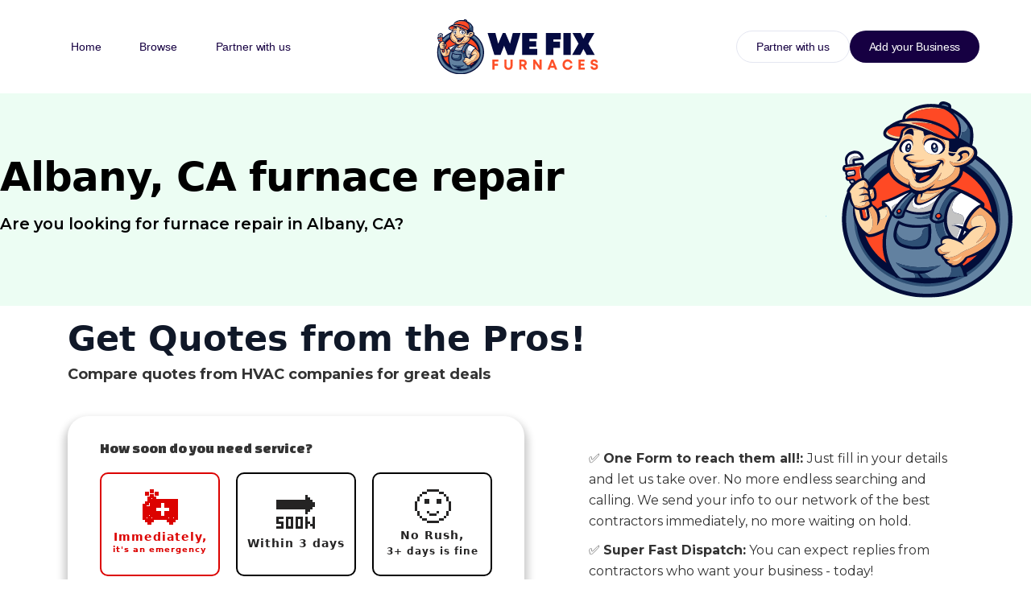

--- FILE ---
content_type: text/html; charset=utf-8
request_url: https://www.wefixfurnaces.com/location/albany-ca-usa
body_size: 5979
content:
<!DOCTYPE html><!-- Last Published: Tue Oct 08 2024 21:05:15 GMT+0000 (Coordinated Universal Time) --><html data-wf-domain="www.wefixfurnaces.com" data-wf-page="65bf9b6a66010ad14f51f099" data-wf-site="656babad4374af37285169cb" lang="en" data-wf-collection="65bf9b6a66010ad14f51f0c6" data-wf-item-slug="albany-ca-usa"><head><meta charset="utf-8"/><title>Albany, CA furnace repair</title><meta content="Are you looking for furnace repair in Albany, CA?" name="description"/><meta content="Albany, CA furnace repair" property="og:title"/><meta content="Are you looking for furnace repair in Albany, CA?" property="og:description"/><meta content="Albany, CA furnace repair" property="twitter:title"/><meta content="Are you looking for furnace repair in Albany, CA?" property="twitter:description"/><meta property="og:type" content="website"/><meta content="summary_large_image" name="twitter:card"/><meta content="width=device-width, initial-scale=1" name="viewport"/><link href="https://cdn.prod.website-files.com/656babad4374af37285169cb/css/wefixfurnaces.webflow.b00875a97.css" rel="stylesheet" type="text/css"/><link href="https://fonts.googleapis.com" rel="preconnect"/><link href="https://fonts.gstatic.com" rel="preconnect" crossorigin="anonymous"/><script src="https://ajax.googleapis.com/ajax/libs/webfont/1.6.26/webfont.js" type="text/javascript"></script><script type="text/javascript">WebFont.load({  google: {    families: ["Montserrat:100,100italic,200,200italic,300,300italic,400,400italic,500,500italic,600,600italic,700,700italic,800,800italic,900,900italic","Changa One:400,400italic","PT Sans:400,400italic,700,700italic","Open Sans:300,300italic,400,400italic,600,600italic,700,700italic,800,800italic","Lato:100,100italic,300,300italic,400,400italic,700,700italic,900,900italic"]  }});</script><script type="text/javascript">!function(o,c){var n=c.documentElement,t=" w-mod-";n.className+=t+"js",("ontouchstart"in o||o.DocumentTouch&&c instanceof DocumentTouch)&&(n.className+=t+"touch")}(window,document);</script><link href="https://cdn.prod.website-files.com/img/favicon.ico" rel="shortcut icon" type="image/x-icon"/><link href="https://cdn.prod.website-files.com/img/webclip.png" rel="apple-touch-icon"/><script async="" src="https://www.googletagmanager.com/gtag/js?id=G-SMNF4JGQEC"></script><script type="text/javascript">window.dataLayer = window.dataLayer || [];function gtag(){dataLayer.push(arguments);}gtag('set', 'developer_id.dZGVlNj', true);gtag('js', new Date());gtag('config', 'G-SMNF4JGQEC');</script><style>
	#default-fields {display: none; }
  .question { display: none; }
  .question:first-of-type { display: block; }
</style>
</head><body><div data-collapse="medium" data-animation="default" data-duration="400" data-easing="ease" data-easing2="ease" role="banner" class="f-navigation w-nav"><div class="f-navigation-container"><nav role="navigation" class="f-navigation-l w-nav-menu"><div><a href="/" class="f-navigation-link w-nav-link">Home</a><a href="/browse" class="f-navigation-link w-nav-link">Browse</a><a href="/partner" class="f-navigation-link only-mobile w-nav-link">Partner with us</a></div></nav><a href="/" class="f-navigation-logo-link w-inline-block"><img src="https://cdn.prod.website-files.com/656babad4374af37285169cb/65bbbc67fd82c761fc728998_horizontal-sized.svg" loading="lazy" width="124" alt="" class="f-logo"/></a><nav class="f-navigation-r"><a href="/partner" class="f-navigation-button-secondary w-inline-block"><div>Partner with us</div></a><a href="/plans" class="f-navigation-button w-inline-block"><div>Add your Business</div></a><div class="f-navigation-menu-button w-nav-button"><div class="w-icon-nav-menu"></div></div></nav></div></div><section class="primary-bg-section"><div class="f-container-regular-2 w-container"><div class="w-layout-grid walsh-main-grid-no-gap"><div id="w-node-_2abe12e5-d720-ff5b-400f-d1abe3a1ed3a-4f51f099" class="walsh-left-hero"><h2 class="brand-header-h1 no-burst">Albany, CA furnace repair</h2><div class="walsh-hero-p-wrapper"><p class="walsh-paragraph-serif-left-hero">Are you looking for furnace repair in Albany, CA?</p></div></div><div id="w-node-_2abe12e5-d720-ff5b-400f-d1abe3a1ed4b-4f51f099" class="walsh-ui-image-wrapper"><img src="https://cdn.prod.website-files.com/656babad4374af37285169cb/65bbcf35c01b10716b30b363_person.svg" loading="lazy" width="232" alt="" class="walsh-image-hero-device"/></div></div><div class="w-embed"><style>
.locations-list .w-dyn-item:not(:last-child) a::after {
  content: ", ";
}
</style></div></div></section><div class="f-section-large"><div class="f-container-regular-2 narrow"><h2 class="uui-heading-medium-3">Get Quotes from the Pros!</h2><div class="rich-text-block w-richtext"><h4 class="heading-2">Compare quotes from HVAC companies for great deals</h4></div><div id="info-wrapper" class="info-wrapper"><div class="form-holder"><div class="questions"><div id="urgency" question-text="How urgent is your need?" class="question"><div class="question-text">How soon do you need service?</div><div id="questions-list" class="question-list three"><a id="immediately" data-answer="Emergency" data-next-question="solution-kind" href="#" class="question-box emergency w-inline-block"><div data-system-working-answer="yes" class="button-wrap v-flex"><div class="emoji-large">🚑</div><div class="emergency">Immediately, <span class="text-span-3">it&#x27;s an emergency</span></div></div></a><a id="within-3-days" data-answer="Within 3 days" data-next-question="solution-kind" href="#" class="question-box w-inline-block"><div class="button-wrap"><div class="emoji-large">🔜</div><div class="default-button-text">Within 3 days</div></div></a><a id="three-plus" data-answer="1-5 Years Old" data-next-question="solution-kind" href="#" class="question-box w-inline-block"><div class="button-wrap"><div class="emoji-large">🙂</div><div class="default-button-text">No Rush, <span class="text-span-4">3+ days is fine</span></div></div></a></div></div><div id="solution-kind" question-text="What kind of HVAC System do you need?" class="question"><div class="question-text">What kind of  system do you need help with?</div><div id="questions-list" class="question-list"><a id="heating" data-answer="heating" data-next-question="system-working" href="#" class="question-box w-inline-block"><div class="button-wrap"><div class="emoji-large">🔥</div><div class="default-button-text">Heating</div></div></a><a id="cooling" data-answer="cooling" data-next-question="system-working" href="#" class="question-box w-inline-block"><div class="button-wrap"><div class="emoji-large">❄️</div><div class="default-button-text">Cooling</div></div></a><a id="both" data-answer="both" data-next-question="system-working" href="#" class="question-box w-inline-block"><div class="button-wrap"><div class="emoji-pair">🔥❄️</div><div class="default-button-text">Both <span class="help-text">Heating and Cooling</span></div></div></a><a id="unsure" data-answer="unsure" data-next-question="system-working" href="#" class="question-box w-inline-block"><div class="button-wrap"><div class="emoji-large">🤔</div><div class="default-button-text">Unsure <span class="text-span-5">I need help</span></div></div></a></div></div><div id="system-working" question-text="Is your system working?" class="question"><div class="question-text">Is your system working?</div><div id="questions-list" class="question-list"><a id="working-yes" data-answer="yes" data-next-question="system-age" href="#" class="question-box w-inline-block"><div data-system-working-answer="yes" class="button-wrap"><div class="emoji-large">🙂</div><div class="default-button-text">Yes</div></div></a><a id="working-no" data-answer="no" data-next-question="system-age" href="#" class="question-box w-inline-block"><div class="button-wrap"><div class="emoji-large">🥺</div><div class="default-button-text">No</div></div></a></div></div><div id="system-age" question-text="How old is your system?" class="question"><div class="question-text">How old is your system?</div><div id="questions-list" class="question-list"><a id="elevn-plus" data-answer="11+" data-next-question="system-type" href="#" class="question-box w-inline-block"><div data-system-working-answer="yes" class="button-wrap"><div class="default-button-text">11+ Years Old</div></div></a><a id="six-10" data-answer="6-10 Years Old" data-next-question="system-type" href="#" class="question-box w-inline-block"><div class="button-wrap"><div class="default-button-text">6-10 Years Old</div></div></a><a id="one-five" data-answer="1-5 Years Old" data-next-question="system-type" href="#" class="question-box w-inline-block"><div class="button-wrap"><div class="default-button-text">1-5 Years Old</div></div></a><a id="less-than-one" data-answer="Less than 1 year old" data-next-question="system-type" href="#" class="question-box w-inline-block"><div class="button-wrap"><div class="default-button-text">Less than 1 Year old</div></div></a><a id="not-present" data-answer="I don&#x27;t have one yet" data-next-question="system-type" href="#" class="question-box w-inline-block"><div class="button-wrap"><div class="default-button-text">I don&#x27;t have one yet. </div></div></a></div></div><div id="system-type" question-text="What is your system type?" class="question"><div class="question-text">What type is your system?</div><div id="questions-list" class="question-list"><a id="electric" data-answer="electric" data-next-question="system-located" href="#" class="question-box w-inline-block"><div data-system-working-answer="yes" class="button-wrap"><div class="default-button-text">Electric</div></div></a><a id="gas" data-answer="6-10 Years Old" data-next-question="system-location" href="#" class="question-box w-inline-block"><div class="button-wrap"><div class="default-button-text">Gas</div></div></a><a id="geo" data-answer="1-5 Years Old" data-next-question="system-location" href="#" class="question-box w-inline-block"><div class="button-wrap"><div class="default-button-text">Geo</div></div></a><a id="boiler" data-answer="Less than 1 year old" data-next-question="system-location" href="#" class="question-box w-inline-block"><div class="button-wrap"><div class="default-button-text">Boiler</div></div></a><a id="unsure" data-answer="I don&#x27;t have one yet" data-next-question="system-location" href="#" class="question-box w-inline-block"><div class="button-wrap"><div class="default-button-text">Unsure</div></div></a></div></div><div id="system-location" question-text="Where is your system located?" class="question"><div class="question-text">Where is your system located?</div><div id="questions-list" class="question-list"><a id="residential-house" data-answer="Residential House" data-next-question="property-owner" href="#" class="question-box w-inline-block"><div data-system-working-answer="yes" class="button-wrap"><div class="default-button-text">Residential House</div></div></a><a id="residential-condo" data-answer="Residential Condo" data-next-question="property-owner" href="#" class="question-box w-inline-block"><div class="button-wrap"><div class="default-button-text">Residential Condo</div></div></a><a id="commercial-building" data-answer="Commercial Building" data-next-question="property-owner" href="#" class="question-box w-inline-block"><div class="button-wrap"><div class="default-button-text">Commercial Building</div></div></a><a id="commerical-rooftop" data-answer="Commercial Rooftop" data-next-question="property-owner" href="#" class="question-box w-inline-block"><div class="button-wrap"><div class="default-button-text">Commercial Rooftop</div></div></a></div></div><div id="property-owner" question-text="Are you the property owner?" class="question"><div class="question-text">Are you the property Owner?</div><div id="questions-list" class="question-list"><a id="yes" data-answer="Yes" href="#" class="question-box w-inline-block"><div data-system-working-answer="yes" class="button-wrap"><div class="default-button-text">Yes</div></div></a><a id="no-but-authorized" data-answer="No, but authorized" href="#" class="question-box w-inline-block"><div class="button-wrap"><div class="default-button-text">No, but I am authorized to make changes</div></div></a><a id="no-can-connect" data-answer="No, but I can connect you" href="#" class="question-box w-inline-block"><div class="button-wrap"><div class="default-button-text">No, but I can connect you</div></div></a></div></div></div><div id="questions" class="w-layout-blockcontainer w-container"></div><div class="uui-contact05_content-3"><div id="default-fields" class="uui-contact05_form-wrapper-2 w-form"><form id="wf-form-WE-FIX-FURNACES-Lead-Gen-Form" name="wf-form-WE-FIX-FURNACES-Lead-Gen-Form" data-name="WE FIX FURNACES Lead Gen Form" method="get" class="uui-contact05_form" data-wf-page-id="65bf9b6a66010ad14f51f099" data-wf-element-id="19c4cddc-389e-ceca-9b70-d03b724e59d7"><div class="uui-form-field-wrapper"><label for="Name-3" class="uui-field-label-2">Name</label><input class="uui-form_input-3 w-input" maxlength="256" name="Name-2" data-name="Name 2" placeholder="Your name" type="text" id="Name-2" required=""/></div><div class="uui-form-field-wrapper"><label for="Location-3" class="uui-field-label-2">Where are you located?</label><input class="uui-form_input-3 w-input" maxlength="256" name="Location-2" data-name="Location 2" placeholder="e.g. Calgary, AB" type="text" id="Location-2" required=""/></div><div class="uui-form-field-wrapper"><label for="Email-3" class="uui-field-label-2">Email</label><input class="uui-form_input-3 w-input" maxlength="256" name="Email-2" data-name="Email 2" placeholder="e.g. you@company.com" type="email" id="Email-2" required=""/></div><div class="uui-form-field-wrapper"><label for="Phone-Number-6" class="uui-field-label-2">Phone Number</label><input class="uui-form_input-3 w-input" maxlength="256" name="Phone-Number-5" data-name="Phone Number 5" placeholder="(403) 867-5309" type="tel" id="Phone-Number-5" required=""/><div class="w-embed w-script"><script>
window.addEventListener("DOMContentLoaded", (event) => {
  document.getElementById("url").value = window.location;
  document.getElementById("page-title").value = document.title;
});
</script>

<input type="hidden" class="text-field w-input" maxlength="256" name="url" data-name="URL" id="url">
<input type="hidden" class="text-field w-input" maxlength="256" name="page-title" data-name="page-title" id="page-title"></div></div><label id="Contact05-checkbox" class="w-checkbox uui-form-checkbox hide"><div class="w-checkbox-input w-checkbox-input--inputType-custom uui-form-checkbox-icon-2"></div><input type="checkbox" name="Contact-05-checkbox-3" id="Contact-05-checkbox-3" data-name="Contact 05 Checkbox 3" required="" style="opacity:0;position:absolute;z-index:-1"/><span for="Contact-05-checkbox-3" class="uui-form-checkbox-label-2 w-form-label">You agree to allow our network of contractors contact you about this service via email, text or phone. You can revoke this permission anytime.</span></label><div id="w-node-_19c4cddc-389e-ceca-9b70-d03b724e5a69-4f51f099" class="uui-form-button-wrapper"><input type="submit" data-wait="Please wait..." id="w-node-_19c4cddc-389e-ceca-9b70-d03b724e5a6a-4f51f099" class="uui-button-4 w-button" value="Get Quotes Now!"/></div></form><div class="success-message w-form-done"><div class="success-text"><span class="text-span-2">Awesome! <br/></span><br/>We&#x27;re connecting you to local Pros and you should hear from them shortly!<br/><br/>Please keep in mind timezones and likely working hours. Though these Pros are go getters, they do sleep from time to time 😉</div></div><div class="error-message w-form-fail"><div class="error-text">Oops! Something went wrong while submitting the form.</div></div></div></div></div><div id="w-node-_2395b118-d93e-2645-fea2-0cf2ec9b3ee3-4f51f099" class="uui-contact05_image-wrapper"><div class="business-results"><h3 class="f-h3-heading w-condition-invisible">Albany Furnace Repair Companies</h3><div class="w-dyn-list"><div class="empty-state w-dyn-empty"><div class="text-block-2">No Companies yet, add yours? Email <a href="mailto:people@themorningdispatch.com?subject=I&#x27;d%20like%20to%20be%20listed!" class="link">people@themorningdispatch.com</a></div></div></div><div class="rich-text-block w-richtext"><ul role="list" class="list-2"><li class="list-item-6">✅ <strong>One Form to reach them all!: </strong>Just fill in your details and let us take over. No more endless searching and calling. We send your info to our network of the best contractors immediately, no more waiting on hold.</li><li class="list-item-6">✅ <strong>Super Fast Dispatch:</strong> You can expect replies from contractors who want your business - today!</li><li class="list-item-6">✅ <strong>Prompt Responses:</strong> Get fast, competitive offers from professionals ready to win your business.</li></ul></div></div></div></div></div></div><footer class="uui-footer04_component"><div class="uui-page-padding-3"><div class="uui-container-large-4"><div class="uui-padding-vertical-xlarge"><div class="w-layout-grid uui-footer04_top-wrapper"><a href="/browse" id="w-node-_0f73af54-3c92-8929-77bb-b2d8fbf68258-fbf68253" class="uui-navbar08_logo-link w-nav-brand"><img src="https://cdn.prod.website-files.com/656babad4374af37285169cb/65bbbc67fd82c761fc728998_horizontal-sized.svg" loading="eager" height="" alt="Untitled UI logomark" class="uui-styleguide_logomark-bg"/></a><div class="w-layout-grid uui-footer04_link-list"><a href="#" class="uui-footer04_link w-inline-block"><div>How it works</div></a><a href="/plans" class="uui-footer04_link w-inline-block"><div>Add my business</div></a><a href="#" class="uui-footer04_link w-inline-block"></a><a href="#" class="uui-footer04_link w-inline-block"></a><a href="https://billing.stripe.com/p/login/28o9Cfehs0Eg87K9AA" class="uui-footer04_link w-inline-block"><div>Billing Portal</div></a><a href="#" class="uui-footer04_link w-inline-block"><div>Privacy</div></a></div></div><div class="uui-footer04_bottom-wrapper"><div class="uui-text-size-small-3 text-color-gray500">© 2024 WeFixFurnaces.com</div><div class="w-layout-grid uui-footer04_legal-list"><a href="#" class="uui-footer04_legal-link">Terms</a><a href="#" class="uui-footer04_legal-link">Privacy</a><a href="#" class="uui-footer04_legal-link">Cookies</a></div></div></div></div></div></footer><script src="https://d3e54v103j8qbb.cloudfront.net/js/jquery-3.5.1.min.dc5e7f18c8.js?site=656babad4374af37285169cb" type="text/javascript" integrity="sha256-9/aliU8dGd2tb6OSsuzixeV4y/faTqgFtohetphbbj0=" crossorigin="anonymous"></script><script src="https://cdn.prod.website-files.com/656babad4374af37285169cb/js/webflow.3dcbc3523.js" type="text/javascript"></script><script>
document.addEventListener('DOMContentLoaded', (event) => {
  const selections = []; // Use an array to store selections as objects

  document.querySelectorAll('.questions .question-box').forEach(link => {
    link.addEventListener('click', (e) => {
      e.preventDefault(); // Prevent the default link action

      const questionBox = e.target.closest('.question-box');
      const questionText = questionBox.closest('.question').getAttribute('question-text');
      const answer = questionBox.dataset.answer; // Updated to use data-answer
      const nextQuestionId = questionBox.dataset.nextQuestion;

      // Store the question and answer
      selections.push({ question: questionText, answer: answer });

      // Hide the current question container
      questionBox.closest('.question').style.display = 'none';

      // If there's a next question ID, show the next question container
      if (nextQuestionId) {
        document.getElementById(nextQuestionId).style.display = 'block';
      } else { // No next question, show default fields and append selections as hidden fields
        document.querySelector('#default-fields').style.display = 'block';
        appendSelectionsAsHiddenFields(selections);
      }
    });
  });
});

function appendSelectionsAsHiddenFields(selections) {
  const form = document.querySelector('#default-fields form');
  selections.forEach((selection, index) => {
    // Append question
    const questionInput = document.createElement('input');
    questionInput.type = 'hidden';
    questionInput.name = `question${index + 1}`;
    questionInput.value = selection.question;
    form.appendChild(questionInput);

    // Append answer
    const answerInput = document.createElement('input');
    answerInput.type = 'hidden';
    answerInput.name = `answer${index + 1}`;
    answerInput.value = selection.answer;
    form.appendChild(answerInput);
  });
}


</script>
</body></html>

--- FILE ---
content_type: text/css
request_url: https://cdn.prod.website-files.com/656babad4374af37285169cb/css/wefixfurnaces.webflow.b00875a97.css
body_size: 25885
content:
html {
  -webkit-text-size-adjust: 100%;
  -ms-text-size-adjust: 100%;
  font-family: sans-serif;
}

body {
  margin: 0;
}

article, aside, details, figcaption, figure, footer, header, hgroup, main, menu, nav, section, summary {
  display: block;
}

audio, canvas, progress, video {
  vertical-align: baseline;
  display: inline-block;
}

audio:not([controls]) {
  height: 0;
  display: none;
}

[hidden], template {
  display: none;
}

a {
  background-color: #0000;
}

a:active, a:hover {
  outline: 0;
}

abbr[title] {
  border-bottom: 1px dotted;
}

b, strong {
  font-weight: bold;
}

dfn {
  font-style: italic;
}

h1 {
  margin: .67em 0;
  font-size: 2em;
}

mark {
  color: #000;
  background: #ff0;
}

small {
  font-size: 80%;
}

sub, sup {
  vertical-align: baseline;
  font-size: 75%;
  line-height: 0;
  position: relative;
}

sup {
  top: -.5em;
}

sub {
  bottom: -.25em;
}

img {
  border: 0;
}

svg:not(:root) {
  overflow: hidden;
}

hr {
  box-sizing: content-box;
  height: 0;
}

pre {
  overflow: auto;
}

code, kbd, pre, samp {
  font-family: monospace;
  font-size: 1em;
}

button, input, optgroup, select, textarea {
  color: inherit;
  font: inherit;
  margin: 0;
}

button {
  overflow: visible;
}

button, select {
  text-transform: none;
}

button, html input[type="button"], input[type="reset"] {
  -webkit-appearance: button;
  cursor: pointer;
}

button[disabled], html input[disabled] {
  cursor: default;
}

button::-moz-focus-inner, input::-moz-focus-inner {
  border: 0;
  padding: 0;
}

input {
  line-height: normal;
}

input[type="checkbox"], input[type="radio"] {
  box-sizing: border-box;
  padding: 0;
}

input[type="number"]::-webkit-inner-spin-button, input[type="number"]::-webkit-outer-spin-button {
  height: auto;
}

input[type="search"] {
  -webkit-appearance: none;
}

input[type="search"]::-webkit-search-cancel-button, input[type="search"]::-webkit-search-decoration {
  -webkit-appearance: none;
}

legend {
  border: 0;
  padding: 0;
}

textarea {
  overflow: auto;
}

optgroup {
  font-weight: bold;
}

table {
  border-collapse: collapse;
  border-spacing: 0;
}

td, th {
  padding: 0;
}

@font-face {
  font-family: webflow-icons;
  src: url("[data-uri]") format("truetype");
  font-weight: normal;
  font-style: normal;
}

[class^="w-icon-"], [class*=" w-icon-"] {
  speak: none;
  font-variant: normal;
  text-transform: none;
  -webkit-font-smoothing: antialiased;
  -moz-osx-font-smoothing: grayscale;
  font-style: normal;
  font-weight: normal;
  line-height: 1;
  font-family: webflow-icons !important;
}

.w-icon-slider-right:before {
  content: "";
}

.w-icon-slider-left:before {
  content: "";
}

.w-icon-nav-menu:before {
  content: "";
}

.w-icon-arrow-down:before, .w-icon-dropdown-toggle:before {
  content: "";
}

.w-icon-file-upload-remove:before {
  content: "";
}

.w-icon-file-upload-icon:before {
  content: "";
}

* {
  box-sizing: border-box;
}

html {
  height: 100%;
}

body {
  color: #333;
  background-color: #fff;
  min-height: 100%;
  margin: 0;
  font-family: Arial, sans-serif;
  font-size: 14px;
  line-height: 20px;
}

img {
  vertical-align: middle;
  max-width: 100%;
  display: inline-block;
}

html.w-mod-touch * {
  background-attachment: scroll !important;
}

.w-block {
  display: block;
}

.w-inline-block {
  max-width: 100%;
  display: inline-block;
}

.w-clearfix:before, .w-clearfix:after {
  content: " ";
  grid-area: 1 / 1 / 2 / 2;
  display: table;
}

.w-clearfix:after {
  clear: both;
}

.w-hidden {
  display: none;
}

.w-button {
  color: #fff;
  line-height: inherit;
  cursor: pointer;
  background-color: #3898ec;
  border: 0;
  border-radius: 0;
  padding: 9px 15px;
  text-decoration: none;
  display: inline-block;
}

input.w-button {
  -webkit-appearance: button;
}

html[data-w-dynpage] [data-w-cloak] {
  color: #0000 !important;
}

.w-code-block {
  margin: unset;
}

pre.w-code-block code {
  all: inherit;
}

.w-optimization {
  display: contents;
}

.w-webflow-badge, .w-webflow-badge * {
  z-index: auto;
  visibility: visible;
  box-sizing: border-box;
  float: none;
  clear: none;
  box-shadow: none;
  opacity: 1;
  direction: ltr;
  font-family: inherit;
  font-weight: inherit;
  color: inherit;
  font-size: inherit;
  line-height: inherit;
  font-style: inherit;
  font-variant: inherit;
  text-align: inherit;
  letter-spacing: inherit;
  -webkit-text-decoration: inherit;
  text-decoration: inherit;
  text-indent: 0;
  text-transform: inherit;
  text-shadow: none;
  font-smoothing: auto;
  vertical-align: baseline;
  cursor: inherit;
  white-space: inherit;
  word-break: normal;
  word-spacing: normal;
  word-wrap: normal;
  background: none;
  border: 0 #0000;
  border-radius: 0;
  width: auto;
  min-width: 0;
  max-width: none;
  height: auto;
  min-height: 0;
  max-height: none;
  margin: 0;
  padding: 0;
  list-style-type: disc;
  transition: none;
  display: block;
  position: static;
  inset: auto;
  overflow: visible;
  transform: none;
}

.w-webflow-badge {
  white-space: nowrap;
  cursor: pointer;
  box-shadow: 0 0 0 1px #0000001a, 0 1px 3px #0000001a;
  visibility: visible !important;
  z-index: 2147483647 !important;
  color: #aaadb0 !important;
  opacity: 1 !important;
  background-color: #fff !important;
  border-radius: 3px !important;
  width: auto !important;
  height: auto !important;
  margin: 0 !important;
  padding: 6px !important;
  font-size: 12px !important;
  line-height: 14px !important;
  text-decoration: none !important;
  display: inline-block !important;
  position: fixed !important;
  inset: auto 12px 12px auto !important;
  overflow: visible !important;
  transform: none !important;
}

.w-webflow-badge > img {
  visibility: visible !important;
  opacity: 1 !important;
  vertical-align: middle !important;
  display: inline-block !important;
}

h1, h2, h3, h4, h5, h6 {
  margin-bottom: 10px;
  font-weight: bold;
}

h1 {
  margin-top: 20px;
  font-size: 38px;
  line-height: 44px;
}

h2 {
  margin-top: 20px;
  font-size: 32px;
  line-height: 36px;
}

h3 {
  margin-top: 20px;
  font-size: 24px;
  line-height: 30px;
}

h4 {
  margin-top: 10px;
  font-size: 18px;
  line-height: 24px;
}

h5 {
  margin-top: 10px;
  font-size: 14px;
  line-height: 20px;
}

h6 {
  margin-top: 10px;
  font-size: 12px;
  line-height: 18px;
}

p {
  margin-top: 0;
  margin-bottom: 10px;
}

blockquote {
  border-left: 5px solid #e2e2e2;
  margin: 0 0 10px;
  padding: 10px 20px;
  font-size: 18px;
  line-height: 22px;
}

figure {
  margin: 0 0 10px;
}

figcaption {
  text-align: center;
  margin-top: 5px;
}

ul, ol {
  margin-top: 0;
  margin-bottom: 10px;
  padding-left: 40px;
}

.w-list-unstyled {
  padding-left: 0;
  list-style: none;
}

.w-embed:before, .w-embed:after {
  content: " ";
  grid-area: 1 / 1 / 2 / 2;
  display: table;
}

.w-embed:after {
  clear: both;
}

.w-video {
  width: 100%;
  padding: 0;
  position: relative;
}

.w-video iframe, .w-video object, .w-video embed {
  border: none;
  width: 100%;
  height: 100%;
  position: absolute;
  top: 0;
  left: 0;
}

fieldset {
  border: 0;
  margin: 0;
  padding: 0;
}

button, [type="button"], [type="reset"] {
  cursor: pointer;
  -webkit-appearance: button;
  border: 0;
}

.w-form {
  margin: 0 0 15px;
}

.w-form-done {
  text-align: center;
  background-color: #ddd;
  padding: 20px;
  display: none;
}

.w-form-fail {
  background-color: #ffdede;
  margin-top: 10px;
  padding: 10px;
  display: none;
}

label {
  margin-bottom: 5px;
  font-weight: bold;
  display: block;
}

.w-input, .w-select {
  color: #333;
  vertical-align: middle;
  background-color: #fff;
  border: 1px solid #ccc;
  width: 100%;
  height: 38px;
  margin-bottom: 10px;
  padding: 8px 12px;
  font-size: 14px;
  line-height: 1.42857;
  display: block;
}

.w-input::placeholder, .w-select::placeholder {
  color: #999;
}

.w-input:focus, .w-select:focus {
  border-color: #3898ec;
  outline: 0;
}

.w-input[disabled], .w-select[disabled], .w-input[readonly], .w-select[readonly], fieldset[disabled] .w-input, fieldset[disabled] .w-select {
  cursor: not-allowed;
}

.w-input[disabled]:not(.w-input-disabled), .w-select[disabled]:not(.w-input-disabled), .w-input[readonly], .w-select[readonly], fieldset[disabled]:not(.w-input-disabled) .w-input, fieldset[disabled]:not(.w-input-disabled) .w-select {
  background-color: #eee;
}

textarea.w-input, textarea.w-select {
  height: auto;
}

.w-select {
  background-color: #f3f3f3;
}

.w-select[multiple] {
  height: auto;
}

.w-form-label {
  cursor: pointer;
  margin-bottom: 0;
  font-weight: normal;
  display: inline-block;
}

.w-radio {
  margin-bottom: 5px;
  padding-left: 20px;
  display: block;
}

.w-radio:before, .w-radio:after {
  content: " ";
  grid-area: 1 / 1 / 2 / 2;
  display: table;
}

.w-radio:after {
  clear: both;
}

.w-radio-input {
  float: left;
  margin: 3px 0 0 -20px;
  line-height: normal;
}

.w-file-upload {
  margin-bottom: 10px;
  display: block;
}

.w-file-upload-input {
  opacity: 0;
  z-index: -100;
  width: .1px;
  height: .1px;
  position: absolute;
  overflow: hidden;
}

.w-file-upload-default, .w-file-upload-uploading, .w-file-upload-success {
  color: #333;
  display: inline-block;
}

.w-file-upload-error {
  margin-top: 10px;
  display: block;
}

.w-file-upload-default.w-hidden, .w-file-upload-uploading.w-hidden, .w-file-upload-error.w-hidden, .w-file-upload-success.w-hidden {
  display: none;
}

.w-file-upload-uploading-btn {
  cursor: pointer;
  background-color: #fafafa;
  border: 1px solid #ccc;
  margin: 0;
  padding: 8px 12px;
  font-size: 14px;
  font-weight: normal;
  display: flex;
}

.w-file-upload-file {
  background-color: #fafafa;
  border: 1px solid #ccc;
  flex-grow: 1;
  justify-content: space-between;
  margin: 0;
  padding: 8px 9px 8px 11px;
  display: flex;
}

.w-file-upload-file-name {
  font-size: 14px;
  font-weight: normal;
  display: block;
}

.w-file-remove-link {
  cursor: pointer;
  width: auto;
  height: auto;
  margin-top: 3px;
  margin-left: 10px;
  padding: 3px;
  display: block;
}

.w-icon-file-upload-remove {
  margin: auto;
  font-size: 10px;
}

.w-file-upload-error-msg {
  color: #ea384c;
  padding: 2px 0;
  display: inline-block;
}

.w-file-upload-info {
  padding: 0 12px;
  line-height: 38px;
  display: inline-block;
}

.w-file-upload-label {
  cursor: pointer;
  background-color: #fafafa;
  border: 1px solid #ccc;
  margin: 0;
  padding: 8px 12px;
  font-size: 14px;
  font-weight: normal;
  display: inline-block;
}

.w-icon-file-upload-icon, .w-icon-file-upload-uploading {
  width: 20px;
  margin-right: 8px;
  display: inline-block;
}

.w-icon-file-upload-uploading {
  height: 20px;
}

.w-container {
  max-width: 940px;
  margin-left: auto;
  margin-right: auto;
}

.w-container:before, .w-container:after {
  content: " ";
  grid-area: 1 / 1 / 2 / 2;
  display: table;
}

.w-container:after {
  clear: both;
}

.w-container .w-row {
  margin-left: -10px;
  margin-right: -10px;
}

.w-row:before, .w-row:after {
  content: " ";
  grid-area: 1 / 1 / 2 / 2;
  display: table;
}

.w-row:after {
  clear: both;
}

.w-row .w-row {
  margin-left: 0;
  margin-right: 0;
}

.w-col {
  float: left;
  width: 100%;
  min-height: 1px;
  padding-left: 10px;
  padding-right: 10px;
  position: relative;
}

.w-col .w-col {
  padding-left: 0;
  padding-right: 0;
}

.w-col-1 {
  width: 8.33333%;
}

.w-col-2 {
  width: 16.6667%;
}

.w-col-3 {
  width: 25%;
}

.w-col-4 {
  width: 33.3333%;
}

.w-col-5 {
  width: 41.6667%;
}

.w-col-6 {
  width: 50%;
}

.w-col-7 {
  width: 58.3333%;
}

.w-col-8 {
  width: 66.6667%;
}

.w-col-9 {
  width: 75%;
}

.w-col-10 {
  width: 83.3333%;
}

.w-col-11 {
  width: 91.6667%;
}

.w-col-12 {
  width: 100%;
}

.w-hidden-main {
  display: none !important;
}

@media screen and (max-width: 991px) {
  .w-container {
    max-width: 728px;
  }

  .w-hidden-main {
    display: inherit !important;
  }

  .w-hidden-medium {
    display: none !important;
  }

  .w-col-medium-1 {
    width: 8.33333%;
  }

  .w-col-medium-2 {
    width: 16.6667%;
  }

  .w-col-medium-3 {
    width: 25%;
  }

  .w-col-medium-4 {
    width: 33.3333%;
  }

  .w-col-medium-5 {
    width: 41.6667%;
  }

  .w-col-medium-6 {
    width: 50%;
  }

  .w-col-medium-7 {
    width: 58.3333%;
  }

  .w-col-medium-8 {
    width: 66.6667%;
  }

  .w-col-medium-9 {
    width: 75%;
  }

  .w-col-medium-10 {
    width: 83.3333%;
  }

  .w-col-medium-11 {
    width: 91.6667%;
  }

  .w-col-medium-12 {
    width: 100%;
  }

  .w-col-stack {
    width: 100%;
    left: auto;
    right: auto;
  }
}

@media screen and (max-width: 767px) {
  .w-hidden-main, .w-hidden-medium {
    display: inherit !important;
  }

  .w-hidden-small {
    display: none !important;
  }

  .w-row, .w-container .w-row {
    margin-left: 0;
    margin-right: 0;
  }

  .w-col {
    width: 100%;
    left: auto;
    right: auto;
  }

  .w-col-small-1 {
    width: 8.33333%;
  }

  .w-col-small-2 {
    width: 16.6667%;
  }

  .w-col-small-3 {
    width: 25%;
  }

  .w-col-small-4 {
    width: 33.3333%;
  }

  .w-col-small-5 {
    width: 41.6667%;
  }

  .w-col-small-6 {
    width: 50%;
  }

  .w-col-small-7 {
    width: 58.3333%;
  }

  .w-col-small-8 {
    width: 66.6667%;
  }

  .w-col-small-9 {
    width: 75%;
  }

  .w-col-small-10 {
    width: 83.3333%;
  }

  .w-col-small-11 {
    width: 91.6667%;
  }

  .w-col-small-12 {
    width: 100%;
  }
}

@media screen and (max-width: 479px) {
  .w-container {
    max-width: none;
  }

  .w-hidden-main, .w-hidden-medium, .w-hidden-small {
    display: inherit !important;
  }

  .w-hidden-tiny {
    display: none !important;
  }

  .w-col {
    width: 100%;
  }

  .w-col-tiny-1 {
    width: 8.33333%;
  }

  .w-col-tiny-2 {
    width: 16.6667%;
  }

  .w-col-tiny-3 {
    width: 25%;
  }

  .w-col-tiny-4 {
    width: 33.3333%;
  }

  .w-col-tiny-5 {
    width: 41.6667%;
  }

  .w-col-tiny-6 {
    width: 50%;
  }

  .w-col-tiny-7 {
    width: 58.3333%;
  }

  .w-col-tiny-8 {
    width: 66.6667%;
  }

  .w-col-tiny-9 {
    width: 75%;
  }

  .w-col-tiny-10 {
    width: 83.3333%;
  }

  .w-col-tiny-11 {
    width: 91.6667%;
  }

  .w-col-tiny-12 {
    width: 100%;
  }
}

.w-widget {
  position: relative;
}

.w-widget-map {
  width: 100%;
  height: 400px;
}

.w-widget-map label {
  width: auto;
  display: inline;
}

.w-widget-map img {
  max-width: inherit;
}

.w-widget-map .gm-style-iw {
  text-align: center;
}

.w-widget-map .gm-style-iw > button {
  display: none !important;
}

.w-widget-twitter {
  overflow: hidden;
}

.w-widget-twitter-count-shim {
  vertical-align: top;
  text-align: center;
  background: #fff;
  border: 1px solid #758696;
  border-radius: 3px;
  width: 28px;
  height: 20px;
  display: inline-block;
  position: relative;
}

.w-widget-twitter-count-shim * {
  pointer-events: none;
  -webkit-user-select: none;
  user-select: none;
}

.w-widget-twitter-count-shim .w-widget-twitter-count-inner {
  text-align: center;
  color: #999;
  font-family: serif;
  font-size: 15px;
  line-height: 12px;
  position: relative;
}

.w-widget-twitter-count-shim .w-widget-twitter-count-clear {
  display: block;
  position: relative;
}

.w-widget-twitter-count-shim.w--large {
  width: 36px;
  height: 28px;
}

.w-widget-twitter-count-shim.w--large .w-widget-twitter-count-inner {
  font-size: 18px;
  line-height: 18px;
}

.w-widget-twitter-count-shim:not(.w--vertical) {
  margin-left: 5px;
  margin-right: 8px;
}

.w-widget-twitter-count-shim:not(.w--vertical).w--large {
  margin-left: 6px;
}

.w-widget-twitter-count-shim:not(.w--vertical):before, .w-widget-twitter-count-shim:not(.w--vertical):after {
  content: " ";
  pointer-events: none;
  border: solid #0000;
  width: 0;
  height: 0;
  position: absolute;
  top: 50%;
  left: 0;
}

.w-widget-twitter-count-shim:not(.w--vertical):before {
  border-width: 4px;
  border-color: #75869600 #5d6c7b #75869600 #75869600;
  margin-top: -4px;
  margin-left: -9px;
}

.w-widget-twitter-count-shim:not(.w--vertical).w--large:before {
  border-width: 5px;
  margin-top: -5px;
  margin-left: -10px;
}

.w-widget-twitter-count-shim:not(.w--vertical):after {
  border-width: 4px;
  border-color: #fff0 #fff #fff0 #fff0;
  margin-top: -4px;
  margin-left: -8px;
}

.w-widget-twitter-count-shim:not(.w--vertical).w--large:after {
  border-width: 5px;
  margin-top: -5px;
  margin-left: -9px;
}

.w-widget-twitter-count-shim.w--vertical {
  width: 61px;
  height: 33px;
  margin-bottom: 8px;
}

.w-widget-twitter-count-shim.w--vertical:before, .w-widget-twitter-count-shim.w--vertical:after {
  content: " ";
  pointer-events: none;
  border: solid #0000;
  width: 0;
  height: 0;
  position: absolute;
  top: 100%;
  left: 50%;
}

.w-widget-twitter-count-shim.w--vertical:before {
  border-width: 5px;
  border-color: #5d6c7b #75869600 #75869600;
  margin-left: -5px;
}

.w-widget-twitter-count-shim.w--vertical:after {
  border-width: 4px;
  border-color: #fff #fff0 #fff0;
  margin-left: -4px;
}

.w-widget-twitter-count-shim.w--vertical .w-widget-twitter-count-inner {
  font-size: 18px;
  line-height: 22px;
}

.w-widget-twitter-count-shim.w--vertical.w--large {
  width: 76px;
}

.w-background-video {
  color: #fff;
  height: 500px;
  position: relative;
  overflow: hidden;
}

.w-background-video > video {
  object-fit: cover;
  z-index: -100;
  background-position: 50%;
  background-size: cover;
  width: 100%;
  height: 100%;
  margin: auto;
  position: absolute;
  inset: -100%;
}

.w-background-video > video::-webkit-media-controls-start-playback-button {
  -webkit-appearance: none;
  display: none !important;
}

.w-background-video--control {
  background-color: #0000;
  padding: 0;
  position: absolute;
  bottom: 1em;
  right: 1em;
}

.w-background-video--control > [hidden] {
  display: none !important;
}

.w-slider {
  text-align: center;
  clear: both;
  -webkit-tap-highlight-color: #0000;
  tap-highlight-color: #0000;
  background: #ddd;
  height: 300px;
  position: relative;
}

.w-slider-mask {
  z-index: 1;
  white-space: nowrap;
  height: 100%;
  display: block;
  position: relative;
  left: 0;
  right: 0;
  overflow: hidden;
}

.w-slide {
  vertical-align: top;
  white-space: normal;
  text-align: left;
  width: 100%;
  height: 100%;
  display: inline-block;
  position: relative;
}

.w-slider-nav {
  z-index: 2;
  text-align: center;
  -webkit-tap-highlight-color: #0000;
  tap-highlight-color: #0000;
  height: 40px;
  margin: auto;
  padding-top: 10px;
  position: absolute;
  inset: auto 0 0;
}

.w-slider-nav.w-round > div {
  border-radius: 100%;
}

.w-slider-nav.w-num > div {
  font-size: inherit;
  line-height: inherit;
  width: auto;
  height: auto;
  padding: .2em .5em;
}

.w-slider-nav.w-shadow > div {
  box-shadow: 0 0 3px #3336;
}

.w-slider-nav-invert {
  color: #fff;
}

.w-slider-nav-invert > div {
  background-color: #2226;
}

.w-slider-nav-invert > div.w-active {
  background-color: #222;
}

.w-slider-dot {
  cursor: pointer;
  background-color: #fff6;
  width: 1em;
  height: 1em;
  margin: 0 3px .5em;
  transition: background-color .1s, color .1s;
  display: inline-block;
  position: relative;
}

.w-slider-dot.w-active {
  background-color: #fff;
}

.w-slider-dot:focus {
  outline: none;
  box-shadow: 0 0 0 2px #fff;
}

.w-slider-dot:focus.w-active {
  box-shadow: none;
}

.w-slider-arrow-left, .w-slider-arrow-right {
  cursor: pointer;
  color: #fff;
  -webkit-tap-highlight-color: #0000;
  tap-highlight-color: #0000;
  -webkit-user-select: none;
  user-select: none;
  width: 80px;
  margin: auto;
  font-size: 40px;
  position: absolute;
  inset: 0;
  overflow: hidden;
}

.w-slider-arrow-left [class^="w-icon-"], .w-slider-arrow-right [class^="w-icon-"], .w-slider-arrow-left [class*=" w-icon-"], .w-slider-arrow-right [class*=" w-icon-"] {
  position: absolute;
}

.w-slider-arrow-left:focus, .w-slider-arrow-right:focus {
  outline: 0;
}

.w-slider-arrow-left {
  z-index: 3;
  right: auto;
}

.w-slider-arrow-right {
  z-index: 4;
  left: auto;
}

.w-icon-slider-left, .w-icon-slider-right {
  width: 1em;
  height: 1em;
  margin: auto;
  inset: 0;
}

.w-slider-aria-label {
  clip: rect(0 0 0 0);
  border: 0;
  width: 1px;
  height: 1px;
  margin: -1px;
  padding: 0;
  position: absolute;
  overflow: hidden;
}

.w-slider-force-show {
  display: block !important;
}

.w-dropdown {
  text-align: left;
  z-index: 900;
  margin-left: auto;
  margin-right: auto;
  display: inline-block;
  position: relative;
}

.w-dropdown-btn, .w-dropdown-toggle, .w-dropdown-link {
  vertical-align: top;
  color: #222;
  text-align: left;
  white-space: nowrap;
  margin-left: auto;
  margin-right: auto;
  padding: 20px;
  text-decoration: none;
  position: relative;
}

.w-dropdown-toggle {
  -webkit-user-select: none;
  user-select: none;
  cursor: pointer;
  padding-right: 40px;
  display: inline-block;
}

.w-dropdown-toggle:focus {
  outline: 0;
}

.w-icon-dropdown-toggle {
  width: 1em;
  height: 1em;
  margin: auto 20px auto auto;
  position: absolute;
  top: 0;
  bottom: 0;
  right: 0;
}

.w-dropdown-list {
  background: #ddd;
  min-width: 100%;
  display: none;
  position: absolute;
}

.w-dropdown-list.w--open {
  display: block;
}

.w-dropdown-link {
  color: #222;
  padding: 10px 20px;
  display: block;
}

.w-dropdown-link.w--current {
  color: #0082f3;
}

.w-dropdown-link:focus {
  outline: 0;
}

@media screen and (max-width: 767px) {
  .w-nav-brand {
    padding-left: 10px;
  }
}

.w-lightbox-backdrop {
  cursor: auto;
  letter-spacing: normal;
  text-indent: 0;
  text-shadow: none;
  text-transform: none;
  visibility: visible;
  white-space: normal;
  word-break: normal;
  word-spacing: normal;
  word-wrap: normal;
  color: #fff;
  text-align: center;
  z-index: 2000;
  opacity: 0;
  -webkit-user-select: none;
  -moz-user-select: none;
  -webkit-tap-highlight-color: transparent;
  background: #000000e6;
  outline: 0;
  font-family: Helvetica Neue, Helvetica, Ubuntu, Segoe UI, Verdana, sans-serif;
  font-size: 17px;
  font-style: normal;
  font-weight: 300;
  line-height: 1.2;
  list-style: disc;
  position: fixed;
  inset: 0;
  -webkit-transform: translate(0);
}

.w-lightbox-backdrop, .w-lightbox-container {
  -webkit-overflow-scrolling: touch;
  height: 100%;
  overflow: auto;
}

.w-lightbox-content {
  height: 100vh;
  position: relative;
  overflow: hidden;
}

.w-lightbox-view {
  opacity: 0;
  width: 100vw;
  height: 100vh;
  position: absolute;
}

.w-lightbox-view:before {
  content: "";
  height: 100vh;
}

.w-lightbox-group, .w-lightbox-group .w-lightbox-view, .w-lightbox-group .w-lightbox-view:before {
  height: 86vh;
}

.w-lightbox-frame, .w-lightbox-view:before {
  vertical-align: middle;
  display: inline-block;
}

.w-lightbox-figure {
  margin: 0;
  position: relative;
}

.w-lightbox-group .w-lightbox-figure {
  cursor: pointer;
}

.w-lightbox-img {
  width: auto;
  max-width: none;
  height: auto;
}

.w-lightbox-image {
  float: none;
  max-width: 100vw;
  max-height: 100vh;
  display: block;
}

.w-lightbox-group .w-lightbox-image {
  max-height: 86vh;
}

.w-lightbox-caption {
  text-align: left;
  text-overflow: ellipsis;
  white-space: nowrap;
  background: #0006;
  padding: .5em 1em;
  position: absolute;
  bottom: 0;
  left: 0;
  right: 0;
  overflow: hidden;
}

.w-lightbox-embed {
  width: 100%;
  height: 100%;
  position: absolute;
  inset: 0;
}

.w-lightbox-control {
  cursor: pointer;
  background-position: center;
  background-repeat: no-repeat;
  background-size: 24px;
  width: 4em;
  transition: all .3s;
  position: absolute;
  top: 0;
}

.w-lightbox-left {
  background-image: url("[data-uri]");
  display: none;
  bottom: 0;
  left: 0;
}

.w-lightbox-right {
  background-image: url("[data-uri]");
  display: none;
  bottom: 0;
  right: 0;
}

.w-lightbox-close {
  background-image: url("[data-uri]");
  background-size: 18px;
  height: 2.6em;
  right: 0;
}

.w-lightbox-strip {
  white-space: nowrap;
  padding: 0 1vh;
  line-height: 0;
  position: absolute;
  bottom: 0;
  left: 0;
  right: 0;
  overflow: auto hidden;
}

.w-lightbox-item {
  box-sizing: content-box;
  cursor: pointer;
  width: 10vh;
  padding: 2vh 1vh;
  display: inline-block;
  -webkit-transform: translate3d(0, 0, 0);
}

.w-lightbox-active {
  opacity: .3;
}

.w-lightbox-thumbnail {
  background: #222;
  height: 10vh;
  position: relative;
  overflow: hidden;
}

.w-lightbox-thumbnail-image {
  position: absolute;
  top: 0;
  left: 0;
}

.w-lightbox-thumbnail .w-lightbox-tall {
  width: 100%;
  top: 50%;
  transform: translate(0, -50%);
}

.w-lightbox-thumbnail .w-lightbox-wide {
  height: 100%;
  left: 50%;
  transform: translate(-50%);
}

.w-lightbox-spinner {
  box-sizing: border-box;
  border: 5px solid #0006;
  border-radius: 50%;
  width: 40px;
  height: 40px;
  margin-top: -20px;
  margin-left: -20px;
  animation: .8s linear infinite spin;
  position: absolute;
  top: 50%;
  left: 50%;
}

.w-lightbox-spinner:after {
  content: "";
  border: 3px solid #0000;
  border-bottom-color: #fff;
  border-radius: 50%;
  position: absolute;
  inset: -4px;
}

.w-lightbox-hide {
  display: none;
}

.w-lightbox-noscroll {
  overflow: hidden;
}

@media (min-width: 768px) {
  .w-lightbox-content {
    height: 96vh;
    margin-top: 2vh;
  }

  .w-lightbox-view, .w-lightbox-view:before {
    height: 96vh;
  }

  .w-lightbox-group, .w-lightbox-group .w-lightbox-view, .w-lightbox-group .w-lightbox-view:before {
    height: 84vh;
  }

  .w-lightbox-image {
    max-width: 96vw;
    max-height: 96vh;
  }

  .w-lightbox-group .w-lightbox-image {
    max-width: 82.3vw;
    max-height: 84vh;
  }

  .w-lightbox-left, .w-lightbox-right {
    opacity: .5;
    display: block;
  }

  .w-lightbox-close {
    opacity: .8;
  }

  .w-lightbox-control:hover {
    opacity: 1;
  }
}

.w-lightbox-inactive, .w-lightbox-inactive:hover {
  opacity: 0;
}

.w-richtext:before, .w-richtext:after {
  content: " ";
  grid-area: 1 / 1 / 2 / 2;
  display: table;
}

.w-richtext:after {
  clear: both;
}

.w-richtext[contenteditable="true"]:before, .w-richtext[contenteditable="true"]:after {
  white-space: initial;
}

.w-richtext ol, .w-richtext ul {
  overflow: hidden;
}

.w-richtext .w-richtext-figure-selected.w-richtext-figure-type-video div:after, .w-richtext .w-richtext-figure-selected[data-rt-type="video"] div:after, .w-richtext .w-richtext-figure-selected.w-richtext-figure-type-image div, .w-richtext .w-richtext-figure-selected[data-rt-type="image"] div {
  outline: 2px solid #2895f7;
}

.w-richtext figure.w-richtext-figure-type-video > div:after, .w-richtext figure[data-rt-type="video"] > div:after {
  content: "";
  display: none;
  position: absolute;
  inset: 0;
}

.w-richtext figure {
  max-width: 60%;
  position: relative;
}

.w-richtext figure > div:before {
  cursor: default !important;
}

.w-richtext figure img {
  width: 100%;
}

.w-richtext figure figcaption.w-richtext-figcaption-placeholder {
  opacity: .6;
}

.w-richtext figure div {
  color: #0000;
  font-size: 0;
}

.w-richtext figure.w-richtext-figure-type-image, .w-richtext figure[data-rt-type="image"] {
  display: table;
}

.w-richtext figure.w-richtext-figure-type-image > div, .w-richtext figure[data-rt-type="image"] > div {
  display: inline-block;
}

.w-richtext figure.w-richtext-figure-type-image > figcaption, .w-richtext figure[data-rt-type="image"] > figcaption {
  caption-side: bottom;
  display: table-caption;
}

.w-richtext figure.w-richtext-figure-type-video, .w-richtext figure[data-rt-type="video"] {
  width: 60%;
  height: 0;
}

.w-richtext figure.w-richtext-figure-type-video iframe, .w-richtext figure[data-rt-type="video"] iframe {
  width: 100%;
  height: 100%;
  position: absolute;
  top: 0;
  left: 0;
}

.w-richtext figure.w-richtext-figure-type-video > div, .w-richtext figure[data-rt-type="video"] > div {
  width: 100%;
}

.w-richtext figure.w-richtext-align-center {
  clear: both;
  margin-left: auto;
  margin-right: auto;
}

.w-richtext figure.w-richtext-align-center.w-richtext-figure-type-image > div, .w-richtext figure.w-richtext-align-center[data-rt-type="image"] > div {
  max-width: 100%;
}

.w-richtext figure.w-richtext-align-normal {
  clear: both;
}

.w-richtext figure.w-richtext-align-fullwidth {
  text-align: center;
  clear: both;
  width: 100%;
  max-width: 100%;
  margin-left: auto;
  margin-right: auto;
  display: block;
}

.w-richtext figure.w-richtext-align-fullwidth > div {
  padding-bottom: inherit;
  display: inline-block;
}

.w-richtext figure.w-richtext-align-fullwidth > figcaption {
  display: block;
}

.w-richtext figure.w-richtext-align-floatleft {
  float: left;
  clear: none;
  margin-right: 15px;
}

.w-richtext figure.w-richtext-align-floatright {
  float: right;
  clear: none;
  margin-left: 15px;
}

.w-nav {
  z-index: 1000;
  background: #ddd;
  position: relative;
}

.w-nav:before, .w-nav:after {
  content: " ";
  grid-area: 1 / 1 / 2 / 2;
  display: table;
}

.w-nav:after {
  clear: both;
}

.w-nav-brand {
  float: left;
  color: #333;
  text-decoration: none;
  position: relative;
}

.w-nav-link {
  vertical-align: top;
  color: #222;
  text-align: left;
  margin-left: auto;
  margin-right: auto;
  padding: 20px;
  text-decoration: none;
  display: inline-block;
  position: relative;
}

.w-nav-link.w--current {
  color: #0082f3;
}

.w-nav-menu {
  float: right;
  position: relative;
}

[data-nav-menu-open] {
  text-align: center;
  background: #c8c8c8;
  min-width: 200px;
  position: absolute;
  top: 100%;
  left: 0;
  right: 0;
  overflow: visible;
  display: block !important;
}

.w--nav-link-open {
  display: block;
  position: relative;
}

.w-nav-overlay {
  width: 100%;
  display: none;
  position: absolute;
  top: 100%;
  left: 0;
  right: 0;
  overflow: hidden;
}

.w-nav-overlay [data-nav-menu-open] {
  top: 0;
}

.w-nav[data-animation="over-left"] .w-nav-overlay {
  width: auto;
}

.w-nav[data-animation="over-left"] .w-nav-overlay, .w-nav[data-animation="over-left"] [data-nav-menu-open] {
  z-index: 1;
  top: 0;
  right: auto;
}

.w-nav[data-animation="over-right"] .w-nav-overlay {
  width: auto;
}

.w-nav[data-animation="over-right"] .w-nav-overlay, .w-nav[data-animation="over-right"] [data-nav-menu-open] {
  z-index: 1;
  top: 0;
  left: auto;
}

.w-nav-button {
  float: right;
  cursor: pointer;
  -webkit-tap-highlight-color: #0000;
  tap-highlight-color: #0000;
  -webkit-user-select: none;
  user-select: none;
  padding: 18px;
  font-size: 24px;
  display: none;
  position: relative;
}

.w-nav-button:focus {
  outline: 0;
}

.w-nav-button.w--open {
  color: #fff;
  background-color: #c8c8c8;
}

.w-nav[data-collapse="all"] .w-nav-menu {
  display: none;
}

.w-nav[data-collapse="all"] .w-nav-button, .w--nav-dropdown-open, .w--nav-dropdown-toggle-open {
  display: block;
}

.w--nav-dropdown-list-open {
  position: static;
}

@media screen and (max-width: 991px) {
  .w-nav[data-collapse="medium"] .w-nav-menu {
    display: none;
  }

  .w-nav[data-collapse="medium"] .w-nav-button {
    display: block;
  }
}

@media screen and (max-width: 767px) {
  .w-nav[data-collapse="small"] .w-nav-menu {
    display: none;
  }

  .w-nav[data-collapse="small"] .w-nav-button {
    display: block;
  }

  .w-nav-brand {
    padding-left: 10px;
  }
}

@media screen and (max-width: 479px) {
  .w-nav[data-collapse="tiny"] .w-nav-menu {
    display: none;
  }

  .w-nav[data-collapse="tiny"] .w-nav-button {
    display: block;
  }
}

.w-tabs {
  position: relative;
}

.w-tabs:before, .w-tabs:after {
  content: " ";
  grid-area: 1 / 1 / 2 / 2;
  display: table;
}

.w-tabs:after {
  clear: both;
}

.w-tab-menu {
  position: relative;
}

.w-tab-link {
  vertical-align: top;
  text-align: left;
  cursor: pointer;
  color: #222;
  background-color: #ddd;
  padding: 9px 30px;
  text-decoration: none;
  display: inline-block;
  position: relative;
}

.w-tab-link.w--current {
  background-color: #c8c8c8;
}

.w-tab-link:focus {
  outline: 0;
}

.w-tab-content {
  display: block;
  position: relative;
  overflow: hidden;
}

.w-tab-pane {
  display: none;
  position: relative;
}

.w--tab-active {
  display: block;
}

@media screen and (max-width: 479px) {
  .w-tab-link {
    display: block;
  }
}

.w-ix-emptyfix:after {
  content: "";
}

@keyframes spin {
  0% {
    transform: rotate(0);
  }

  100% {
    transform: rotate(360deg);
  }
}

.w-dyn-empty {
  background-color: #ddd;
  padding: 10px;
}

.w-dyn-hide, .w-dyn-bind-empty, .w-condition-invisible {
  display: none !important;
}

.wf-layout-layout {
  display: grid;
}

.w-code-component > * {
  width: 100%;
  height: 100%;
  position: absolute;
  top: 0;
  left: 0;
}

:root {
  --untitled-ui-gray700: #344054;
  --untitled-ui-primary600: #79c132;
  --untitled-ui-white: white;
  --untitled-ui-primary700: var(--untitled-ui-gray700);
  --untitled-ui-primary100: #f4ebff;
  --untitled-ui-gray600: #475467;
  --untitled-ui-gray50: #f9fafb;
  --untitled-ui-gray300: #d0d5dd;
  --untitled-ui-gray800: #1d2939;
  --untitled-ui-gray100: #f2f4f7;
  --untitled-ui-gray900: #101828;
  --untitled-ui-success50: #ecfdf3;
  --untitled-ui-success700: #027a48;
  --untitled-ui-gray200: #eaecf0;
  --untitled-ui-gray500: #667085;
  --untitled-ui-primary800: #53389e;
  --untitled-ui-primary50: #f9f5ff;
  --untitled-ui-warning300: #fec84b;
  --brand-bg: #ecfdf3;
  --brand-orange: #fd5028;
  --flowui-component-library--gray-200: #f3f5fb;
  --brand-primary: #020d3a;
  --flowui-component-library--gray-900: #160042;
  --flowui-component-library--gray-500: #6b7094;
  --flowui-component-library--gray-100: #f7f9fd;
  --untitled-ui--gray400: #98a2b3;
  --flowui-component-library--grey-600: #393b6a;
  --untitled-ui--primary500: #9e77ed;
  --untitled-ui--primary300: #d6bbfb;
  --flowui-component-library--gray-700: #282556;
  --flowui-component-library--white: white;
  --flowui-component-library--grey-300: #e4e6f1;
  --flowui-component-library--primary-base: #642eff;
  --flowui-component-library--gray-400: #b6b9ce;
  --flowui-component-library--primary-dark: #2d0896;
  --flowui-component-library--success-lighter: #ebfff6;
  --brand-yellow: #f6d737;
  --flowui-component-library--success-darker: #006638;
}

.w-layout-grid {
  grid-row-gap: 16px;
  grid-column-gap: 16px;
  grid-template-rows: auto auto;
  grid-template-columns: 1fr 1fr;
  grid-auto-columns: 1fr;
  display: grid;
}

.w-pagination-wrapper {
  flex-wrap: wrap;
  justify-content: center;
  display: flex;
}

.w-pagination-previous {
  color: #333;
  background-color: #fafafa;
  border: 1px solid #ccc;
  border-radius: 2px;
  margin-left: 10px;
  margin-right: 10px;
  padding: 9px 20px;
  font-size: 14px;
  display: block;
}

.w-pagination-previous-icon {
  margin-right: 4px;
}

.w-pagination-next {
  color: #333;
  background-color: #fafafa;
  border: 1px solid #ccc;
  border-radius: 2px;
  margin-left: 10px;
  margin-right: 10px;
  padding: 9px 20px;
  font-size: 14px;
  display: block;
}

.w-pagination-next-icon {
  margin-left: 4px;
}

.w-page-count {
  text-align: center;
  width: 100%;
  margin-top: 20px;
}

.w-layout-blockcontainer {
  max-width: 940px;
  margin-left: auto;
  margin-right: auto;
  display: block;
}

.w-checkbox {
  margin-bottom: 5px;
  padding-left: 20px;
  display: block;
}

.w-checkbox:before {
  content: " ";
  grid-area: 1 / 1 / 2 / 2;
  display: table;
}

.w-checkbox:after {
  content: " ";
  clear: both;
  grid-area: 1 / 1 / 2 / 2;
  display: table;
}

.w-checkbox-input {
  float: left;
  margin: 4px 0 0 -20px;
  line-height: normal;
}

.w-checkbox-input--inputType-custom {
  border: 1px solid #ccc;
  border-radius: 2px;
  width: 12px;
  height: 12px;
}

.w-checkbox-input--inputType-custom.w--redirected-checked {
  background-color: #3898ec;
  background-image: url("https://d3e54v103j8qbb.cloudfront.net/static/custom-checkbox-checkmark.589d534424.svg");
  background-position: 50%;
  background-repeat: no-repeat;
  background-size: cover;
  border-color: #3898ec;
}

.w-checkbox-input--inputType-custom.w--redirected-focus {
  box-shadow: 0 0 3px 1px #3898ec;
}

@media screen and (max-width: 991px) {
  .w-layout-blockcontainer {
    max-width: 728px;
  }
}

@media screen and (max-width: 767px) {
  .w-layout-blockcontainer {
    max-width: none;
  }
}

p {
  margin-bottom: 10px;
  font-size: 18px;
  line-height: 1.6em;
}

li {
  margin-bottom: 20px;
  font-family: Montserrat, sans-serif;
  font-size: 16px;
  line-height: 1.5em;
}

.uui-navbar08_menu-button {
  padding: 0;
}

.uui-button {
  grid-column-gap: .5rem;
  border: 1px solid var(--untitled-ui-primary600);
  background-color: var(--untitled-ui-primary600);
  color: var(--untitled-ui-white);
  text-align: center;
  white-space: nowrap;
  border-radius: .5rem;
  justify-content: center;
  align-items: center;
  margin-bottom: 10px;
  padding: .625rem 1.125rem;
  font-family: system-ui, -apple-system, BlinkMacSystemFont, Segoe UI, Roboto, Oxygen, Ubuntu, Cantarell, Fira Sans, Droid Sans, Helvetica Neue, sans-serif;
  font-size: 1rem;
  font-weight: 600;
  line-height: 1.5;
  text-decoration: none;
  transition: all .3s;
  display: none;
  box-shadow: 0 1px 2px #1018280d;
}

.uui-button:hover {
  border-color: var(--untitled-ui-primary700);
  background-color: var(--untitled-ui-primary700);
}

.uui-button:focus {
  background-color: var(--untitled-ui-primary600);
  box-shadow: 0 1px 2px 0 #1018280d, 0 0 0 4px var(--untitled-ui-primary100);
}

.uui-button.is-button-large {
  grid-column-gap: .75rem;
  background-color: var(--untitled-ui-primary600);
  color: var(--untitled-ui-white);
  padding: 1rem 1.75rem;
  font-size: 1.125rem;
}

.uui-button.is-button-large:hover {
  border-color: var(--untitled-ui-primary600);
}

.uui-button.hide {
  display: none;
}

.uui-button-tertiary-gray {
  grid-column-gap: .5rem;
  color: var(--untitled-ui-gray600);
  white-space: nowrap;
  background-color: #0000;
  border: 1px solid #0000;
  border-radius: .5rem;
  justify-content: center;
  align-items: center;
  padding: .625rem 1.125rem;
  font-family: system-ui, -apple-system, BlinkMacSystemFont, Segoe UI, Roboto, Oxygen, Ubuntu, Cantarell, Fira Sans, Droid Sans, Helvetica Neue, sans-serif;
  font-size: 1rem;
  font-weight: 600;
  line-height: 1.5;
  text-decoration: none;
  transition: all .3s;
  display: flex;
}

.uui-button-tertiary-gray:hover {
  background-color: var(--untitled-ui-gray50);
  color: var(--untitled-ui-gray700);
}

.uui-button-secondary-gray {
  grid-column-gap: .5rem;
  border: 1px solid var(--untitled-ui-gray300);
  background-color: var(--untitled-ui-white);
  color: var(--untitled-ui-gray700);
  text-align: center;
  white-space: nowrap;
  border-radius: .5rem;
  justify-content: center;
  align-items: center;
  padding: .625rem 1.125rem;
  font-family: system-ui, -apple-system, BlinkMacSystemFont, Segoe UI, Roboto, Oxygen, Ubuntu, Cantarell, Fira Sans, Droid Sans, Helvetica Neue, sans-serif;
  font-size: 1rem;
  font-weight: 600;
  line-height: 1.5;
  text-decoration: none;
  transition: all .3s;
  display: flex;
  box-shadow: 0 1px 2px #1018280d;
}

.uui-button-secondary-gray:hover {
  background-color: var(--untitled-ui-gray50);
  color: var(--untitled-ui-gray800);
}

.uui-button-secondary-gray:focus {
  background-color: var(--untitled-ui-white);
  box-shadow: 0 1px 2px 0 #1018280d, 0 0 0 4px var(--untitled-ui-gray100);
}

.uui-button-secondary-gray.show-tablet {
  display: none;
}

.uui-button-secondary-gray.is-button-large {
  grid-column-gap: .75rem;
  padding: 1rem 1.75rem;
  font-size: 1.125rem;
}

.show-tablet {
  display: none;
}

.uui-navbar08_button-wrapper {
  grid-column-gap: .75rem;
  grid-row-gap: .75rem;
  align-items: center;
  display: flex;
}

.uui-navbar08_menu-right {
  grid-template-rows: auto;
  grid-template-columns: 1fr 1fr;
  grid-auto-columns: 1fr;
  align-items: center;
  display: flex;
}

.uui-navbar08_link {
  color: var(--untitled-ui-gray600);
  align-items: center;
  padding: .75rem 1rem;
  font-family: system-ui, -apple-system, BlinkMacSystemFont, Segoe UI, Roboto, Oxygen, Ubuntu, Cantarell, Fira Sans, Droid Sans, Helvetica Neue, sans-serif;
  font-size: 1rem;
  font-weight: 600;
  transition: all .3s;
}

.uui-navbar08_link:hover {
  color: var(--untitled-ui-gray700);
}

.uui-navbar08_link.w--current {
  color: #000;
}

.uui-text-size-small {
  color: var(--untitled-ui-gray600);
  letter-spacing: normal;
  font-family: system-ui, -apple-system, BlinkMacSystemFont, Segoe UI, Roboto, Oxygen, Ubuntu, Cantarell, Fira Sans, Droid Sans, Helvetica Neue, sans-serif;
  font-size: .875rem;
  line-height: 1.5;
}

.uui-navbar08_item-heading {
  color: var(--untitled-ui-gray900);
  margin-bottom: .25rem;
  font-family: system-ui, -apple-system, BlinkMacSystemFont, Segoe UI, Roboto, Oxygen, Ubuntu, Cantarell, Fira Sans, Droid Sans, Helvetica Neue, sans-serif;
  font-weight: 600;
}

.uui-navbar08_item-heading.margin-bottom-0 {
  margin-bottom: 0;
}

.uui-navbar08_item-right {
  flex-direction: column;
  justify-content: center;
  align-items: flex-start;
  display: flex;
}

.uui-icon-1x1-xsmall {
  width: 1.5rem;
  height: 1.5rem;
}

.uui-navbar08_icon-wrapper {
  color: var(--untitled-ui-primary600);
  flex: none;
}

.uui-navbar08_dropdown-link {
  grid-column-gap: 1rem;
  grid-row-gap: 0px;
  border-radius: .5rem;
  grid-template-rows: auto;
  grid-template-columns: max-content 1fr;
  grid-auto-columns: 1fr;
  align-items: flex-start;
  padding: .75rem;
  text-decoration: none;
  transition: all .3s;
  display: grid;
}

.uui-navbar08_dropdown-link:hover {
  background-color: var(--untitled-ui-gray50);
}

.uui-badge-small-success {
  grid-column-gap: .25rem;
  background-color: var(--untitled-ui-success50);
  color: var(--untitled-ui-success700);
  white-space: nowrap;
  mix-blend-mode: multiply;
  border-radius: 10rem;
  align-items: center;
  padding: .125rem .5rem;
  font-family: system-ui, -apple-system, BlinkMacSystemFont, Segoe UI, Roboto, Oxygen, Ubuntu, Cantarell, Fira Sans, Droid Sans, Helvetica Neue, sans-serif;
  font-size: .75rem;
  font-weight: 500;
  display: flex;
}

.uui-navbar08_text-wrapper {
  grid-column-gap: .5rem;
  grid-row-gap: 0px;
  align-items: center;
  margin-bottom: .25rem;
  display: flex;
}

.uui-navbar08_heading {
  color: var(--untitled-ui-primary600);
  letter-spacing: normal;
  margin-top: 0;
  margin-bottom: .25rem;
  font-family: system-ui, -apple-system, BlinkMacSystemFont, Segoe UI, Roboto, Oxygen, Ubuntu, Cantarell, Fira Sans, Droid Sans, Helvetica Neue, sans-serif;
  font-size: .875rem;
  font-weight: 600;
}

.uui-navbar08_dropdown-link-list {
  grid-column-gap: 0px;
  grid-row-gap: .5rem;
  grid-template-rows: max-content;
  grid-template-columns: 1fr;
  grid-auto-rows: max-content;
  grid-auto-columns: 1fr;
  display: grid;
}

.uui-navbar08_dropdown-content {
  grid-column-gap: 2rem;
  grid-row-gap: 0px;
  flex: 1;
  grid-template-rows: auto;
  grid-template-columns: 1fr 1fr;
  grid-auto-columns: 1fr;
  display: grid;
}

.uui-navbar08_dropdown-list {
  box-shadow: 0 12px 16px -4px #00000014, 0 4px 6px -2px #10182808;
}

.uui-navbar08_dropdown-list.w--open {
  border: 1px solid var(--untitled-ui-gray200);
  background-color: var(--untitled-ui-white);
  border-radius: .75rem;
  width: 40rem;
  padding: 1.25rem;
  left: -100%;
}

.uui-dropdown-icon {
  justify-content: center;
  align-items: center;
  width: 1.25rem;
  height: 1.25rem;
  margin-right: 1rem;
  display: flex;
  position: absolute;
  inset: auto 0% auto auto;
}

.uui-navbar08_dropdown-toggle {
  color: var(--untitled-ui-gray600);
  align-items: center;
  padding: .75rem 2.5rem .75rem 1rem;
  font-family: system-ui, -apple-system, BlinkMacSystemFont, Segoe UI, Roboto, Oxygen, Ubuntu, Cantarell, Fira Sans, Droid Sans, Helvetica Neue, sans-serif;
  font-size: 1rem;
  font-weight: 600;
  transition: all .3s;
  display: flex;
}

.uui-navbar08_dropdown-toggle:hover {
  color: var(--untitled-ui-gray700);
}

.uui-navbar08_menu {
  flex: 1;
  justify-content: space-between;
  align-items: center;
  margin-left: 1.5rem;
  display: flex;
  position: static;
}

.uui-logo_image {
  flex: none;
  width: auto;
  height: 100%;
  display: none;
}

.uui-logo_logotype {
  flex: none;
  width: auto;
  height: 100%;
}

.uui-logo_logomark-dot {
  z-index: 1;
  background-image: linear-gradient(26.5deg, #ff715b, #53389e);
  border-radius: 50%;
  width: 50%;
  height: 50%;
  position: relative;
}

.uui-logo_logomark-blur {
  z-index: 2;
  -webkit-backdrop-filter: blur(3px);
  backdrop-filter: blur(3px);
  background-color: #fff3;
  border-bottom-right-radius: .5rem;
  border-bottom-left-radius: .5rem;
  width: 100%;
  height: 50%;
  position: absolute;
  inset: 50% 0% 0%;
  overflow: hidden;
}

.uui-styleguide_logomark-bg {
  border-radius: 8px;
  width: auto;
  height: 3rem;
  position: relative;
  inset: 0%;
}

.uui-logo_logomark {
  border: .1px solid #dae0e8;
  border-radius: .5rem;
  flex: none;
  justify-content: center;
  align-items: center;
  width: 2rem;
  height: 2rem;
  display: flex;
  position: relative;
  overflow: hidden;
  box-shadow: 0 1px 1px #1018280f, 0 1px 2px #1018281a;
}

.uui-logo_component {
  flex-wrap: nowrap;
  width: auto;
  height: 2rem;
  display: flex;
}

.uui-navbar08_logo-link {
  padding-left: 0;
}

.uui-navbar08_logo-link.w--current {
  position: relative;
}

.uui-navbar08_container {
  justify-content: space-between;
  align-items: center;
  width: 100%;
  max-width: 1100px;
  height: 100%;
  margin-left: auto;
  margin-right: auto;
  display: flex;
}

.uui-navbar08_component {
  border-bottom: 1px solid var(--untitled-ui-gray100);
  background-color: #fff;
  align-items: center;
  min-height: 5rem;
  padding-left: 2rem;
  padding-right: 2rem;
  display: flex;
}

.uui-button-row {
  grid-column-gap: .75rem;
  grid-row-gap: .75rem;
  flex-wrap: wrap;
  align-items: center;
  display: flex;
}

.uui-button-row.button-row-center {
  justify-content: center;
}

.uui-space-large {
  width: 100%;
  min-height: 3rem;
}

.uui-max-width-large {
  width: 100%;
  max-width: 48rem;
}

.uui-max-width-large.align-center, .align-center {
  margin-left: auto;
  margin-right: auto;
}

.uui-text-size-xlarge {
  color: var(--untitled-ui-gray600);
  font-family: system-ui, -apple-system, BlinkMacSystemFont, Segoe UI, Roboto, Oxygen, Ubuntu, Cantarell, Fira Sans, Droid Sans, Helvetica Neue, sans-serif;
  font-size: 1.25rem;
  line-height: 1.5;
}

.uui-space-small {
  width: 100%;
  min-height: 1.5rem;
}

.uui-heading-xlarge {
  color: var(--untitled-ui-gray900);
  margin-top: 0;
  margin-bottom: 0;
  font-family: system-ui, -apple-system, BlinkMacSystemFont, Segoe UI, Roboto, Oxygen, Ubuntu, Cantarell, Fira Sans, Droid Sans, Helvetica Neue, sans-serif;
  font-size: 3.75rem;
  font-weight: 600;
  line-height: 1.2;
}

.uui-max-width-xlarge {
  width: 100%;
  max-width: 64rem;
}

.uui-text-align-center {
  text-align: center;
}

.uui-padding-vertical-xhuge {
  padding-top: 7rem;
  padding-bottom: 7rem;
}

.uui-padding-vertical-xhuge.shorter, .uui-padding-vertical-xhuge.narrow {
  padding-top: 0;
}

.uui-container-small {
  width: 100%;
  max-width: 48rem;
  margin-left: auto;
  margin-right: auto;
}

.uui-page-padding {
  padding-left: 2rem;
  padding-right: 2rem;
}

.uui-button-icon {
  flex-direction: column;
  justify-content: center;
  align-items: center;
  width: 1.25rem;
  min-width: 1.25rem;
  height: 1.25rem;
  min-height: 1.25rem;
  display: flex;
}

.uui-button-link {
  grid-column-gap: .5rem;
  color: var(--untitled-ui-primary700);
  white-space: nowrap;
  background-color: #0000;
  justify-content: center;
  align-items: center;
  padding: 0;
  font-family: system-ui, -apple-system, BlinkMacSystemFont, Segoe UI, Roboto, Oxygen, Ubuntu, Cantarell, Fira Sans, Droid Sans, Helvetica Neue, sans-serif;
  font-size: 1rem;
  font-weight: 600;
  line-height: 1.5;
  text-decoration: none;
  transition: all .3s;
  display: flex;
}

.uui-button-link:hover {
  color: var(--untitled-ui-primary800);
}

.uui-text-size-medium {
  color: var(--untitled-ui-gray600);
  letter-spacing: normal;
  font-family: system-ui, -apple-system, BlinkMacSystemFont, Segoe UI, Roboto, Oxygen, Ubuntu, Cantarell, Fira Sans, Droid Sans, Helvetica Neue, sans-serif;
  font-size: 1rem;
  line-height: 1.5;
}

.uui-space-xxsmall {
  width: 100%;
  min-height: .5rem;
}

.uui-heading-xsmall {
  color: var(--untitled-ui-gray900);
  letter-spacing: 0;
  margin-top: 0;
  margin-bottom: 0;
  font-family: system-ui, -apple-system, BlinkMacSystemFont, Segoe UI, Roboto, Oxygen, Ubuntu, Cantarell, Fira Sans, Droid Sans, Helvetica Neue, sans-serif;
  font-size: 1.5rem;
  font-weight: 600;
  line-height: 1.4;
}

.uui-icon-featured-outline-large {
  border: .5rem solid var(--untitled-ui-primary50);
  background-color: var(--untitled-ui-primary100);
  color: var(--untitled-ui-primary600);
  border-radius: 100%;
  justify-content: center;
  align-items: center;
  width: 3.5rem;
  height: 3.5rem;
  display: flex;
}

.uui-layout34_component {
  grid-column-gap: 2rem;
  grid-row-gap: 3rem;
  grid-template-rows: auto;
  grid-template-columns: 1fr 1fr 1fr;
  grid-auto-columns: 1fr;
  align-items: start;
  display: grid;
}

.uui-container-large {
  width: 100%;
  max-width: 64rem;
  margin-left: auto;
  margin-right: auto;
}

.uui-space-xsmall {
  width: 100%;
  min-height: 1rem;
}

.uui-layout33_content {
  grid-column-gap: 16px;
  grid-row-gap: 16px;
  background-color: #fafafa;
  border: 2px solid #000;
  border-radius: 15px;
  grid-template-rows: auto;
  grid-template-columns: .25fr 1fr;
  grid-auto-columns: 1fr;
  padding: 10px 20px;
  display: grid;
  box-shadow: 0 2px 5px #0003;
}

.region-cards {
  grid-column-gap: 4rem;
  grid-row-gap: 3rem;
  grid-template-rows: auto;
  grid-template-columns: 1fr 1fr 1fr;
  grid-auto-columns: 1fr;
  grid-auto-flow: row;
  align-items: start;
  display: grid;
}

.uui-section_layout33 {
  color: #f2f2f2;
  background-color: #f2f2f2;
  padding-top: 40px;
  padding-bottom: 40px;
  display: block;
}

.uui-section_layout33.pull-top {
  background-color: #fff;
}

.uui-testimonial10_logo {
  max-height: 3rem;
}

.uui-testimonial10_divider {
  background-color: var(--untitled-ui-gray200);
  align-self: stretch;
  width: 1px;
  margin-left: 1.25rem;
  margin-right: 1.25rem;
}

.uui-heading-tiny {
  color: var(--untitled-ui-gray900);
  letter-spacing: normal;
  margin-top: 0;
  margin-bottom: 0;
  font-family: system-ui, -apple-system, BlinkMacSystemFont, Segoe UI, Roboto, Oxygen, Ubuntu, Cantarell, Fira Sans, Droid Sans, Helvetica Neue, sans-serif;
  font-size: 1.125rem;
  font-weight: 600;
  line-height: 1.5;
}

.uui-testimonial10_client {
  text-align: left;
  align-items: center;
  display: flex;
}

.uui-heading-medium {
  color: var(--untitled-ui-gray900);
  margin-top: 0;
  margin-bottom: 0;
  font-family: system-ui, -apple-system, BlinkMacSystemFont, Segoe UI, Roboto, Oxygen, Ubuntu, Cantarell, Fira Sans, Droid Sans, Helvetica Neue, sans-serif;
  font-size: 2.25rem;
  font-weight: 600;
  line-height: 1.3;
}

.uui-heading-medium.text-weight-medium {
  font-weight: 500;
}

.uui-testimonial10_rating-icon {
  color: var(--untitled-ui-warning300);
  justify-content: center;
  align-items: center;
  width: 1.25rem;
  height: 1.25rem;
  margin-right: .25rem;
  display: flex;
}

.uui-testimonial10_rating-wrapper {
  align-items: center;
  display: flex;
}

.uui-testimonial10_content {
  grid-column-gap: 2rem;
  grid-row-gap: 2rem;
  flex-direction: column;
  justify-content: center;
  align-items: flex-start;
  padding: 4rem;
  display: flex;
}

.uui-testimonial10_lightbox-image {
  object-fit: cover;
  width: 100%;
  height: 35rem;
}

.uui-lightbox_play-icon {
  z-index: 2;
  -webkit-backdrop-filter: saturate(150%) blur(12px);
  backdrop-filter: saturate(150%) blur(12px);
  color: #fff;
  background-color: #ffffff1a;
  border-radius: 100%;
  width: 8rem;
  height: 8rem;
  position: absolute;
}

.lightbox_video-overlay-layer {
  z-index: 1;
  background-color: #1d29391a;
  border-radius: .5rem;
  justify-content: center;
  align-items: center;
  width: 100%;
  height: 100%;
  display: flex;
  position: absolute;
  inset: 0%;
}

.uui-testimonial10_lightbox {
  justify-content: center;
  align-items: center;
  width: 100%;
  display: flex;
  position: relative;
}

.uui-testimonial10_component {
  grid-column-gap: 0rem;
  grid-row-gap: 0rem;
  background-color: var(--untitled-ui-gray50);
  border-radius: 1.5rem;
  grid-template-rows: auto;
  grid-template-columns: .75fr 1fr;
  grid-auto-columns: 1fr;
  align-items: stretch;
  display: grid;
  overflow: hidden;
}

.uui-container-large-2 {
  width: 100%;
  max-width: 64rem;
  margin-left: auto;
  margin-right: auto;
}

.walsh-text-lightgreen {
  color: #b0ebb9;
}

.walsh-paragraph-serif-left-hero {
  color: #000;
  text-align: left;
  max-width: none;
  margin-bottom: .75em;
  font-family: Montserrat, sans-serif;
  font-size: 1.4em;
  font-weight: 600;
  line-height: 1.6;
}

.walsh-ui-image-wrapper {
  justify-content: center;
  align-items: center;
  height: 100%;
  padding-top: 0;
  padding-bottom: 0;
  padding-left: 3em;
  display: flex;
  overflow: hidden;
}

.brand-header-h1 {
  color: #02314d;
  letter-spacing: -.02em;
  background-image: url("https://cdn.prod.website-files.com/656babad4374af37285169cb/656babad4374af37285169e4_scribble-burst.svg");
  background-position: 100% 100%;
  background-repeat: no-repeat;
  background-size: auto;
  margin-bottom: 0;
  padding-top: 10px;
  padding-bottom: 20px;
  padding-right: 40px;
  font-family: system-ui, -apple-system, BlinkMacSystemFont, Segoe UI, Roboto, Oxygen, Ubuntu, Cantarell, Fira Sans, Droid Sans, Helvetica Neue, sans-serif;
  font-size: 4.5em;
  font-weight: 700;
  line-height: .95;
}

.brand-header-h1.no-burst {
  color: #000;
  text-align: left;
  background-image: none;
  margin-top: 0;
  padding-right: 0;
  font-size: 3.6em;
  font-weight: 900;
}

.walsh-main-grid-no-gap {
  grid-column-gap: 0em;
  grid-row-gap: 0em;
  grid-template-rows: auto;
  grid-template-columns: 1fr 1fr 1fr 1fr 1fr 1fr 1fr 1fr 1fr 1fr 1fr 1fr;
  align-items: start;
  width: 100%;
  max-width: 80rem;
  margin-left: auto;
  margin-right: auto;
  position: relative;
}

.main-container {
  z-index: 2;
  background-color: var(--brand-bg);
  flex: none;
  width: 100%;
  max-width: 1140px;
  margin-left: auto;
  margin-right: auto;
  padding-left: 20px;
  padding-right: 20px;
  position: relative;
}

.walsh-image-hero-device {
  max-width: 350px;
  height: auto;
  position: static;
}

.walsh-left-hero {
  grid-row-gap: 2em;
  color: #fff;
  text-align: right;
  flex-direction: column;
  justify-content: center;
  align-items: flex-start;
  width: 100%;
  padding-top: 2em;
  padding-bottom: 2em;
  display: flex;
}

.walsh-hero-p-wrapper {
  width: 100%;
  max-width: 48em;
}

.walsh-text-burst {
  color: #000;
  background-image: url("https://cdn.prod.website-files.com/656babad4374af37285169cb/656babad4374af37285169e4_scribble-burst.svg");
  background-position: 100% 100%;
  background-repeat: no-repeat;
  background-size: auto 38%;
  margin-top: 0;
  padding-bottom: .25em;
  padding-right: .5em;
  line-height: 1.25;
  display: inline-block;
}

.text-block {
  color: var(--untitled-ui-primary700);
  align-self: center;
  margin-left: 10px;
  font-family: Changa One, Impact, sans-serif;
  font-size: 28px;
}

.uui-text-size-small-2 {
  color: var(--untitled-ui-gray600);
  letter-spacing: normal;
  font-family: system-ui, -apple-system, BlinkMacSystemFont, Segoe UI, Roboto, Oxygen, Ubuntu, Cantarell, Fira Sans, Droid Sans, Helvetica Neue, sans-serif;
  font-size: .875rem;
  line-height: 1.5;
}

.uui-text-divider {
  color: var(--untitled-ui-gray600);
  margin-left: .25rem;
  margin-right: .25rem;
  font-family: system-ui, -apple-system, BlinkMacSystemFont, Segoe UI, Roboto, Oxygen, Ubuntu, Cantarell, Fira Sans, Droid Sans, Helvetica Neue, sans-serif;
  font-size: 1rem;
  line-height: 1.5;
}

.uui-text-divider.text-size-small {
  color: var(--untitled-ui-gray600);
  font-family: system-ui, -apple-system, BlinkMacSystemFont, Segoe UI, Roboto, Oxygen, Ubuntu, Cantarell, Fira Sans, Droid Sans, Helvetica Neue, sans-serif;
  font-size: .875rem;
}

.uui-blog01_date-wrapper {
  align-items: center;
  display: flex;
}

.uui-blog01_author-heading {
  color: var(--untitled-ui-gray900);
  letter-spacing: normal;
  font-family: system-ui, -apple-system, BlinkMacSystemFont, Segoe UI, Roboto, Oxygen, Ubuntu, Cantarell, Fira Sans, Droid Sans, Helvetica Neue, sans-serif;
  font-size: .875rem;
  font-weight: 600;
}

.uui-blog01_author-image {
  object-fit: cover;
  border-radius: 100%;
  width: 2.5rem;
  min-width: 2.5rem;
  height: 2.5rem;
  min-height: 2.5rem;
}

.uui-blog01_author-image-wrapper {
  margin-right: .75rem;
}

.uui-blog01_author-wrapper {
  align-items: center;
  margin-top: 1.5rem;
  display: flex;
}

.uui-text-size-medium-2 {
  color: var(--untitled-ui-gray600);
  letter-spacing: normal;
  font-family: system-ui, -apple-system, BlinkMacSystemFont, Segoe UI, Roboto, Oxygen, Ubuntu, Cantarell, Fira Sans, Droid Sans, Helvetica Neue, sans-serif;
  font-size: 1rem;
  line-height: 1.5;
}

.uui-blog01_icon {
  justify-content: center;
  align-items: center;
  width: 1.5rem;
  height: 1.5rem;
  margin-top: .25rem;
  margin-left: .5rem;
  display: flex;
}

.uui-heading-xsmall-2 {
  color: var(--untitled-ui-gray900);
  letter-spacing: 0;
  margin-top: 0;
  margin-bottom: 0;
  font-family: system-ui, -apple-system, BlinkMacSystemFont, Segoe UI, Roboto, Oxygen, Ubuntu, Cantarell, Fira Sans, Droid Sans, Helvetica Neue, sans-serif;
  font-size: 1.5rem;
  font-weight: 600;
  line-height: 1.4;
}

.uui-blog01_title-link {
  color: var(--untitled-ui-gray900);
  justify-content: space-between;
  margin-bottom: .5rem;
  text-decoration: none;
  display: flex;
}

.uui-blog01_category-link {
  color: var(--untitled-ui-primary700);
  margin-bottom: .5rem;
  margin-right: 1rem;
  font-family: system-ui, -apple-system, BlinkMacSystemFont, Segoe UI, Roboto, Oxygen, Ubuntu, Cantarell, Fira Sans, Droid Sans, Helvetica Neue, sans-serif;
  font-size: .875rem;
  font-weight: 600;
  text-decoration: none;
  transition: opacity .3s;
}

.uui-blog01_category-link:hover {
  color: var(--untitled-ui-primary800);
}

.uui-blog01_category-link.w--current {
  border-bottom: 2px solid #000;
}

.uui-blog01_image {
  object-fit: cover;
  width: 100%;
  height: 100%;
  position: absolute;
  inset: 0%;
}

.uui-blog01_image-wrapper {
  width: 100%;
  padding-top: 66%;
  position: relative;
  overflow: hidden;
}

.uui-blog01_image-link {
  width: 100%;
  margin-bottom: 2rem;
  transition: all .3s;
}

.uui-blog01_image-link:hover {
  box-shadow: 0 24px 48px -12px #1018282e;
}

.uui-blog01_list {
  grid-column-gap: 2rem;
  grid-row-gap: 4rem;
  grid-template-rows: auto;
  grid-template-columns: 1fr 1fr 1fr;
}

.uui-blog01_menu-link {
  color: var(--untitled-ui-gray500);
  white-space: nowrap;
  border-bottom: 2px solid #0000;
  flex: none;
  margin-left: .5rem;
  margin-right: .5rem;
  padding: .5rem .25rem;
  font-family: system-ui, -apple-system, BlinkMacSystemFont, Segoe UI, Roboto, Oxygen, Ubuntu, Cantarell, Fira Sans, Droid Sans, Helvetica Neue, sans-serif;
  font-weight: 600;
  text-decoration: none;
  transition: all .3s;
}

.uui-blog01_menu-link:hover, .uui-blog01_menu-link.w--current {
  border-bottom-color: var(--untitled-ui-primary700);
  color: var(--untitled-ui-primary700);
}

.uui-blog01_category-menu {
  justify-content: center;
  align-items: center;
  width: 100%;
  margin-bottom: 4rem;
  display: flex;
}

.uui-blog01_category-menu.no-scrollbar {
  box-shadow: inset 0 -1px 0 0 var(--untitled-ui-gray200);
}

.uui-blog01_component {
  flex-direction: column;
  justify-content: flex-start;
  align-items: stretch;
  margin-top: 6rem;
  display: flex;
}

.uui-text-size-large {
  color: var(--untitled-ui-gray600);
  letter-spacing: normal;
  font-family: system-ui, -apple-system, BlinkMacSystemFont, Segoe UI, Roboto, Oxygen, Ubuntu, Cantarell, Fira Sans, Droid Sans, Helvetica Neue, sans-serif;
  font-size: 1.125rem;
  line-height: 1.5;
}

.uui-space-small-2 {
  width: 100%;
  min-height: 1.5rem;
}

.uui-heading-large {
  color: var(--untitled-ui-gray900);
  margin-top: 0;
  margin-bottom: 0;
  font-family: system-ui, -apple-system, BlinkMacSystemFont, Segoe UI, Roboto, Oxygen, Ubuntu, Cantarell, Fira Sans, Droid Sans, Helvetica Neue, sans-serif;
  font-size: 3rem;
  font-weight: 600;
  line-height: 1.2;
}

.uui-heading-subheading {
  color: var(--untitled-ui-primary600);
  margin-bottom: .75rem;
  font-family: system-ui, -apple-system, BlinkMacSystemFont, Segoe UI, Roboto, Oxygen, Ubuntu, Cantarell, Fira Sans, Droid Sans, Helvetica Neue, sans-serif;
  font-size: 1rem;
  font-weight: 600;
  line-height: 1.5;
}

.uui-max-width-large-2 {
  width: 100%;
  max-width: 48rem;
}

.uui-max-width-large-2.align-center, .align-center-2 {
  margin-left: auto;
  margin-right: auto;
}

.uui-text-align-center-2 {
  text-align: center;
}

.uui-padding-vertical-xhuge-2 {
  padding-top: 7rem;
  padding-bottom: 7rem;
}

.uui-container-large-3 {
  width: 100%;
  max-width: 1100px;
  margin-left: auto;
  margin-right: auto;
}

.uui-page-padding-2 {
  max-width: 1100px;
  padding-left: 2rem;
  padding-right: 2rem;
}

.div-block {
  width: 100%;
  max-width: 100%;
}

.link {
  color: var(--untitled-ui-gray900);
  font-size: 18px;
}

.collection-list {
  display: flex;
}

.link-2 {
  padding-right: 5px;
}

.link-2.uui-text-size-medium {
  color: #475467;
  display: flex;
}

.f-paragraph-small {
  letter-spacing: -.01em;
  margin-bottom: 0;
  font-family: Montserrat, sans-serif;
  font-size: 14px;
  line-height: 1.8;
}

.f-paragraph-regular {
  letter-spacing: -.02em;
  margin-bottom: 0;
  font-size: 16px;
  line-height: 1.8;
}

.f-paragraph-regular.f-text-weight-medium {
  color: var(--brand-orange);
  font-family: Montserrat, sans-serif;
  font-weight: 700;
}

.f-paragraph-regular.f-text-weight-medium.tertiary-grey {
  color: var(--untitled-ui-gray600);
  font-weight: 500;
  display: none;
}

.f-text-weight-medium {
  font-weight: 500;
}

.f-avatar-image {
  object-fit: cover;
  width: 100%;
  max-width: 100%;
  height: 100%;
  margin-left: auto;
  margin-right: auto;
  padding-bottom: 10px;
}

.f-testimonial-avatar-small {
  background-color: var(--flowui-component-library--gray-200);
  border-radius: 100px;
  justify-content: center;
  align-items: center;
  width: 48px;
  min-width: 48px;
  height: 48px;
  min-height: 48px;
  display: flex;
  position: relative;
  overflow: hidden;
}

.f-testimonial-author {
  grid-column-gap: 16px;
  justify-content: space-between;
  align-items: center;
  text-decoration: none;
  display: flex;
}

.f-testimonial-author:hover {
  border-color: #0000;
  box-shadow: 23px 23px 64px -16px #393b6a0f;
}

.f-margin-bottom-32 {
  margin-bottom: 32px;
}

.f-h6-heading {
  color: var(--brand-primary);
  letter-spacing: -.02em;
  margin-top: 0;
  margin-bottom: 0;
  font-family: Impact, Haettenschweiler, Franklin Gothic Bold, Charcoal, sans-serif;
  font-size: 24px;
  line-height: 1.3;
}

.f-margin-bottom-16 {
  margin-bottom: 16px;
}

.business-result {
  border: 1px solid var(--untitled-ui-gray900);
  color: var(--flowui-component-library--gray-900);
  background-color: #fff;
  border-radius: 12px;
  margin-bottom: 20px;
  padding: 20px;
  transition: box-shadow .2s, border-color .2s;
}

.business-result:hover {
  border-color: #696868;
  box-shadow: 29px 57px 140px -48px #393b6a1f;
}

.f-grid-three-column {
  grid-column-gap: 40px;
  grid-row-gap: 40px;
  grid-template-rows: auto;
  grid-template-columns: 1fr 1fr;
}

.f-h3-heading {
  color: var(--flowui-component-library--gray-900);
  letter-spacing: -.02em;
  margin-top: 0;
  margin-bottom: 10px;
  font-family: system-ui, -apple-system, BlinkMacSystemFont, Segoe UI, Roboto, Oxygen, Ubuntu, Cantarell, Fira Sans, Droid Sans, Helvetica Neue, sans-serif;
  font-size: 21px;
  line-height: 1.2;
}

.f-heading-detail-small {
  color: var(--flowui-component-library--gray-500);
  letter-spacing: .08em;
  text-transform: uppercase;
  font-size: 14px;
  font-weight: 700;
  line-height: 24px;
}

.f-title-wrapper-center {
  z-index: 5;
  text-align: center;
  flex-direction: column;
  justify-content: center;
  align-items: center;
  width: 100%;
  max-width: 580px;
  margin-left: auto;
  margin-right: auto;
  display: flex;
  position: relative;
}

.f-margin-bottom-48 {
  margin-bottom: 48px;
}

.f-container-regular {
  width: 100%;
  max-width: 1140px;
  margin-left: auto;
  margin-right: auto;
  position: relative;
}

.f-testimonial-background {
  background-color: var(--flowui-component-library--gray-100);
  width: 100%;
  height: 30%;
  position: absolute;
  inset: auto 0% 0%;
}

.f-section-regular {
  padding: 72px 5%;
  position: relative;
}

.collection-list-2 {
  grid-column-gap: 16px;
  grid-row-gap: 16px;
  grid-template-rows: auto auto;
  grid-template-columns: 1fr 1fr;
  grid-auto-columns: 1fr;
  display: block;
}

.text-block-2 {
  color: var(--untitled-ui-gray900);
}

.empty-state {
  max-width: 50%;
  margin-left: auto;
  margin-right: auto;
  display: none;
}

.div-block-2 {
  max-width: 40%;
}

.link-block {
  color: var(--untitled-ui-gray600);
}

.section {
  background-color: pink;
}

.primary-bg-section {
  background-color: var(--brand-bg);
  padding-top: 10px;
  padding-bottom: 10px;
}

.country-wrapper {
  z-index: 100;
  min-width: 660px;
  max-width: 720px;
  margin-left: auto;
  margin-right: auto;
  position: absolute;
}

.collection-item, .collection-list-3 {
  display: flex;
}

.heading {
  color: var(--untitled-ui-gray900);
}

.link-3 {
  color: #353333;
  text-decoration: none;
}

.link-3:hover {
  text-decoration: underline;
}

.uui-footer04_legal-link {
  color: var(--untitled-ui-gray500);
  font-family: system-ui, -apple-system, BlinkMacSystemFont, Segoe UI, Roboto, Oxygen, Ubuntu, Cantarell, Fira Sans, Droid Sans, Helvetica Neue, sans-serif;
  font-size: .875rem;
  text-decoration: none;
  transition: all .3s;
}

.uui-footer04_legal-link:hover {
  color: var(--untitled-ui-gray600);
}

.uui-footer04_legal-list {
  grid-column-gap: 1rem;
  grid-row-gap: 0rem;
  white-space: normal;
  grid-template-rows: auto;
  grid-template-columns: max-content;
  grid-auto-columns: max-content;
  grid-auto-flow: column;
  justify-content: center;
  display: grid;
}

.uui-text-size-small-3 {
  color: var(--untitled-ui-gray600);
  letter-spacing: normal;
  font-family: system-ui, -apple-system, BlinkMacSystemFont, Segoe UI, Roboto, Oxygen, Ubuntu, Cantarell, Fira Sans, Droid Sans, Helvetica Neue, sans-serif;
  font-size: .875rem;
  line-height: 1.5;
}

.uui-text-size-small-3.text-color-gray500 {
  color: var(--untitled-ui-gray500);
}

.uui-footer04_bottom-wrapper {
  grid-column-gap: 1.5rem;
  border-top: 1px solid var(--untitled-ui-gray200);
  justify-content: center;
  margin-top: 4rem;
  padding-top: 2rem;
  display: flex;
}

.uui-footer04_social-icon {
  width: 1.5rem;
  height: 1.5rem;
}

.uui-footer04_social-link {
  color: var(--untitled-ui--gray400);
  align-items: center;
  text-decoration: none;
  transition: all .3s;
  display: flex;
}

.uui-footer04_social-link:hover {
  color: var(--untitled-ui-gray500);
}

.uui-footer04_social-list {
  grid-column-gap: 1.5rem;
  grid-row-gap: 0rem;
  white-space: normal;
  grid-template-rows: auto;
  grid-template-columns: max-content;
  grid-auto-columns: max-content;
  grid-auto-flow: column;
  place-items: start;
  display: grid;
}

.uui-footer04_link {
  grid-column-gap: .5rem;
  color: var(--untitled-ui-gray600);
  text-align: center;
  flex-wrap: nowrap;
  align-items: center;
  padding: .5rem;
  font-family: system-ui, -apple-system, BlinkMacSystemFont, Segoe UI, Roboto, Oxygen, Ubuntu, Cantarell, Fira Sans, Droid Sans, Helvetica Neue, sans-serif;
  font-size: 1rem;
  font-weight: 600;
  text-decoration: none;
  transition: all .3s;
  display: flex;
}

.uui-footer04_link:hover {
  color: var(--untitled-ui-gray700);
}

.uui-footer04_link-list {
  grid-column-gap: 1rem;
  grid-row-gap: 0rem;
  white-space: normal;
  grid-template-rows: auto;
  grid-template-columns: auto;
  grid-auto-columns: auto;
  grid-auto-flow: column;
  justify-content: center;
  justify-items: start;
  display: grid;
}

.uui-logo_image-2 {
  flex: none;
  width: auto;
  height: 100%;
  display: none;
}

.uui-logo_logotype-2 {
  flex: none;
  width: auto;
  height: 100%;
}

.uui-logo_logomark-dot-2 {
  z-index: 1;
  background-image: linear-gradient(26.5deg, #6941c6, #53389e);
  border-radius: 50%;
  width: 50%;
  height: 50%;
  position: relative;
}

.uui-logo_logomark-blur-2 {
  z-index: 2;
  -webkit-backdrop-filter: blur(3px);
  backdrop-filter: blur(3px);
  background-color: #fff3;
  border-bottom-right-radius: .5rem;
  border-bottom-left-radius: .5rem;
  width: 100%;
  height: 50%;
  position: absolute;
  inset: 50% 0% 0%;
  overflow: hidden;
}

.uui-styleguide_logomark-bg-2 {
  border-radius: 8px;
  width: 2rem;
  height: 2rem;
  position: absolute;
  inset: 0%;
}

.uui-logo_logomark-2 {
  border: .1px solid #dae0e8;
  border-radius: .5rem;
  flex: none;
  justify-content: center;
  align-items: center;
  width: 2rem;
  height: 2rem;
  display: flex;
  position: relative;
  overflow: hidden;
  box-shadow: 0 1px 1px #1018280f, 0 1px 2px #1018281a;
}

.uui-logo_component-2 {
  flex-wrap: nowrap;
  width: auto;
  height: 2rem;
  display: flex;
}

.uui-footer04_top-wrapper {
  grid-column-gap: 4vw;
  grid-row-gap: 0rem;
  grid-template-rows: auto;
  grid-template-columns: .25fr 1fr .25fr;
  justify-content: space-between;
  align-items: start;
}

.uui-padding-vertical-xlarge {
  padding-top: 4rem;
  padding-bottom: 4rem;
}

.uui-container-large-4 {
  width: 100%;
  max-width: 1400px;
  margin-left: auto;
  margin-right: auto;
}

.uui-page-padding-3 {
  padding-left: 2rem;
  padding-right: 2rem;
}

.business-results {
  max-width: 800px;
  margin-left: auto;
  margin-right: auto;
}

.button-holder {
  text-align: center;
  flex-direction: column;
  min-width: 200px;
  max-width: 200px;
  padding-left: 10px;
  padding-right: 10px;
  display: flex;
}

.div-block-4 {
  justify-content: space-between;
  align-items: center;
  display: flex;
}

.text-block-3 {
  color: var(--flowui-component-library--grey-600);
  text-align: left;
  font-family: Montserrat, sans-serif;
  font-size: 12px;
}

.uui-heroheader04_image {
  width: 76rem;
  min-width: 76rem;
  display: block;
  position: absolute;
}

.uui-heroheader04_image-wrapper {
  height: 100%;
  min-height: 44.375rem;
  position: relative;
}

.uui-button-2 {
  grid-column-gap: .5rem;
  border: 1px solid var(--untitled-ui-primary600);
  background-color: var(--untitled-ui-primary600);
  color: var(--untitled-ui-white);
  text-align: center;
  white-space: nowrap;
  border-radius: .5rem;
  justify-content: center;
  align-items: center;
  padding: .625rem 1.125rem;
  font-family: system-ui, -apple-system, BlinkMacSystemFont, Segoe UI, Roboto, Oxygen, Ubuntu, Cantarell, Fira Sans, Droid Sans, Helvetica Neue, sans-serif;
  font-size: 1rem;
  font-weight: 600;
  line-height: 1.5;
  text-decoration: none;
  transition: all .3s;
  display: flex;
  box-shadow: 0 1px 2px #1018280d;
}

.uui-button-2:hover {
  border-color: var(--untitled-ui-primary700);
  background-color: var(--untitled-ui-primary700);
}

.uui-button-2:focus {
  background-color: var(--untitled-ui-primary600);
  box-shadow: 0 1px 2px 0 #1018280d, 0 0 0 4px var(--untitled-ui-primary100);
}

.uui-button-2.is-button-large {
  grid-column-gap: .75rem;
  padding: 1rem 1.75rem;
  font-size: 1.125rem;
}

.uui-button-icon-2 {
  flex-direction: column;
  justify-content: center;
  align-items: center;
  width: 1.25rem;
  min-width: 1.25rem;
  height: 1.25rem;
  min-height: 1.25rem;
  display: flex;
}

.uui-button-icon-2.is-icon-large {
  width: 1.5rem;
  min-width: 1.5rem;
  height: 1.5rem;
  min-height: 1.5rem;
}

.uui-button-secondary-gray-2 {
  grid-column-gap: .5rem;
  border: 1px solid var(--untitled-ui-gray300);
  background-color: var(--untitled-ui-white);
  color: var(--untitled-ui-gray700);
  text-align: center;
  white-space: nowrap;
  border-radius: .5rem;
  justify-content: center;
  align-items: center;
  padding: .625rem 1.125rem;
  font-family: system-ui, -apple-system, BlinkMacSystemFont, Segoe UI, Roboto, Oxygen, Ubuntu, Cantarell, Fira Sans, Droid Sans, Helvetica Neue, sans-serif;
  font-size: 1rem;
  font-weight: 600;
  line-height: 1.5;
  text-decoration: none;
  transition: all .3s;
  display: flex;
  box-shadow: 0 1px 2px #1018280d;
}

.uui-button-secondary-gray-2:hover {
  background-color: var(--untitled-ui-gray50);
  color: var(--untitled-ui-gray800);
}

.uui-button-secondary-gray-2:focus {
  background-color: var(--untitled-ui-white);
  box-shadow: 0 1px 2px 0 #1018280d, 0 0 0 4px var(--untitled-ui-gray100);
}

.uui-button-secondary-gray-2.is-button-large {
  grid-column-gap: .75rem;
  padding: 1rem 1.75rem;
  font-size: 1.125rem;
}

.uui-button-row-2 {
  grid-column-gap: .75rem;
  grid-row-gap: .75rem;
  flex-wrap: wrap;
  align-items: center;
  display: flex;
}

.uui-space-large-2 {
  width: 100%;
  min-height: 3rem;
}

.uui-text-size-xlarge-2 {
  color: var(--untitled-ui-gray600);
  font-family: system-ui, -apple-system, BlinkMacSystemFont, Segoe UI, Roboto, Oxygen, Ubuntu, Cantarell, Fira Sans, Droid Sans, Helvetica Neue, sans-serif;
  font-size: 1.25rem;
  line-height: 1.5;
}

.uui-max-width-medium {
  width: 100%;
  max-width: 35rem;
}

.uui-space-small-3 {
  width: 100%;
  min-height: 1.5rem;
}

.uui-heading-xlarge-2 {
  color: var(--untitled-ui-gray900);
  margin-top: 0;
  margin-bottom: 0;
  font-family: system-ui, -apple-system, BlinkMacSystemFont, Segoe UI, Roboto, Oxygen, Ubuntu, Cantarell, Fira Sans, Droid Sans, Helvetica Neue, sans-serif;
  font-size: 2.7rem;
  font-weight: 600;
  line-height: 1.2;
}

.uui-badge-group_icon {
  justify-content: center;
  align-items: center;
  width: 1rem;
  height: 1rem;
  margin-left: .25rem;
  display: flex;
}

.uui-badge-group_icon.text-color-primary500 {
  color: var(--untitled-ui--primary500);
  margin-right: -.25rem;
}

.badge-group_text-wrapper {
  align-items: center;
  padding-left: .75rem;
  padding-right: .75rem;
  display: flex;
}

.uui-badge-group_badge {
  background-color: var(--untitled-ui-white);
  color: var(--untitled-ui-gray700);
  white-space: nowrap;
  border-radius: 1rem;
  align-items: center;
  padding: .125rem .625rem;
  font-family: system-ui, -apple-system, BlinkMacSystemFont, Segoe UI, Roboto, Oxygen, Ubuntu, Cantarell, Fira Sans, Droid Sans, Helvetica Neue, sans-serif;
  font-size: .875rem;
  font-weight: 500;
  line-height: 1.5;
  display: flex;
}

.uui-badge-group_badge.is-primary {
  background-color: var(--untitled-ui-white);
  color: var(--untitled-ui-primary700);
}

.uui-badge-group {
  background-color: var(--untitled-ui-gray100);
  color: var(--untitled-ui-gray700);
  white-space: nowrap;
  mix-blend-mode: multiply;
  border-radius: 10rem;
  align-items: center;
  padding: .25rem;
  font-family: system-ui, -apple-system, BlinkMacSystemFont, Segoe UI, Roboto, Oxygen, Ubuntu, Cantarell, Fira Sans, Droid Sans, Helvetica Neue, sans-serif;
  font-size: .875rem;
  font-weight: 500;
  line-height: 1.5;
  display: flex;
}

.uui-badge-group.is-primary {
  background-color: var(--untitled-ui-primary50);
  color: var(--untitled-ui-primary700);
  white-space: nowrap;
  text-decoration: none;
}

.uui-heroheader04_component {
  grid-column-gap: 4rem;
  grid-row-gap: 4rem;
  grid-template-rows: auto;
  grid-template-columns: 1fr 1fr;
  grid-auto-columns: 1fr;
  align-items: center;
  display: grid;
}

.uui-padding-vertical-xhuge-3 {
  padding: 0 40px 7rem;
}

.uui-container-large-5 {
  width: 100%;
  max-width: 80rem;
  margin-left: auto;
  margin-right: auto;
}

.uui-page-padding-4 {
  text-align: center;
  padding-left: 2rem;
  padding-right: 2rem;
}

.uui-section_heroheader04 {
  overflow: hidden;
}

.image {
  margin-left: auto;
  margin-right: auto;
  display: block;
}

.body {
  background-color: #0000;
}

.uui-contact05_image {
  object-fit: cover;
  width: 100%;
  height: 100%;
}

.error-text {
  color: #e23939;
}

.error-message {
  margin-top: 1.5rem;
  padding: .875rem 1rem;
}

.success-text {
  font-weight: 600;
}

.success-message {
  background-color: #f4f4f4;
  padding: 1.5rem;
}

.uui-form-button-wrapper {
  flex-direction: column;
  margin-top: .5rem;
  display: flex;
}

.uui-text-style-link {
  color: var(--untitled-ui-gray600);
  text-decoration: underline;
  transition: color .3s;
}

.uui-text-style-link:hover {
  color: var(--untitled-ui-gray700);
}

.uui-form-checkbox-label {
  color: var(--untitled-ui-gray700);
  margin-bottom: 0;
  font-family: system-ui, -apple-system, BlinkMacSystemFont, Segoe UI, Roboto, Oxygen, Ubuntu, Cantarell, Fira Sans, Droid Sans, Helvetica Neue, sans-serif;
  font-size: 1rem;
  font-weight: 500;
  line-height: 1.5;
}

.uui-form-checkbox-icon {
  border: 1px solid var(--untitled-ui-gray300);
  background-color: var(--untitled-ui-white);
  cursor: pointer;
  border-radius: .375rem;
  width: 1.25rem;
  min-width: 1.25rem;
  height: 1.25rem;
  min-height: 1.25rem;
  margin-top: 0;
  margin-left: -1.25rem;
  margin-right: .75rem;
  transition: all .3s;
}

.uui-form-checkbox-icon:hover {
  border-color: var(--untitled-ui-primary600);
  background-color: var(--untitled-ui-primary50);
}

.uui-form-checkbox-icon.w--redirected-checked {
  border-width: 1px;
  border-color: var(--untitled-ui-primary600);
  background-color: var(--untitled-ui-primary50);
  box-shadow: none;
  background-image: url("https://cdn.prod.website-files.com/656babad4374af37285169cb/65bad68d30f08566f6f490a2_check.svg");
  background-position: 50%;
  background-repeat: no-repeat;
  background-size: .875rem .875rem;
  background-attachment: scroll;
  border-radius: .25rem;
}

.uui-form-checkbox-icon.w--redirected-focus {
  border-color: var(--untitled-ui-primary600);
  background-color: var(--untitled-ui-primary50);
  box-shadow: 0 0 0 4px var(--untitled-ui-primary100);
  border-radius: .25rem;
}

.uui-form-checkbox {
  align-items: center;
  margin-bottom: 0;
  padding-left: 1.25rem;
  display: flex;
}

.uui-form_input {
  border: 1px solid var(--untitled-ui-gray300);
  background-color: var(--untitled-ui-white);
  color: var(--untitled-ui-gray900);
  border-radius: .5rem;
  height: auto;
  min-height: 2.75rem;
  margin-bottom: 0;
  padding: .5rem .875rem;
  font-family: system-ui, -apple-system, BlinkMacSystemFont, Segoe UI, Roboto, Oxygen, Ubuntu, Cantarell, Fira Sans, Droid Sans, Helvetica Neue, sans-serif;
  font-size: 1rem;
  line-height: 1.5;
  transition: all .3s;
  box-shadow: 0 1px 2px #1018280d;
}

.uui-form_input:focus {
  border-color: var(--untitled-ui--primary300);
  box-shadow: 0 1px 2px 0 #1018280d, 0 0 0 4px var(--untitled-ui-primary100);
  color: var(--untitled-ui-gray900);
}

.uui-form_input::placeholder {
  color: var(--untitled-ui-gray500);
}

.uui-form_input.text-area {
  height: auto;
  min-height: 11.25rem;
  padding-top: .75rem;
  padding-bottom: .75rem;
  overflow: auto;
}

.uui-field-label {
  color: var(--untitled-ui-gray700);
  margin-bottom: .5rem;
  font-family: system-ui, -apple-system, BlinkMacSystemFont, Segoe UI, Roboto, Oxygen, Ubuntu, Cantarell, Fira Sans, Droid Sans, Helvetica Neue, sans-serif;
  font-size: .875rem;
  font-weight: 500;
  line-height: 1.5;
}

.uui-form-field-wrapper {
  position: relative;
}

.uui-contact05_form {
  grid-column-gap: 1.5rem;
  grid-row-gap: 1.5rem;
  grid-template-rows: auto auto;
  grid-template-columns: 1fr;
  grid-auto-columns: 1fr;
  display: grid;
}

.uui-contact05_form-wrapper {
  flex-direction: column;
  align-items: stretch;
  margin: 3rem auto 0;
}

.uui-text-style-link-02 {
  color: var(--untitled-ui-primary700);
  font-family: system-ui, -apple-system, BlinkMacSystemFont, Segoe UI, Roboto, Oxygen, Ubuntu, Cantarell, Fira Sans, Droid Sans, Helvetica Neue, sans-serif;
  font-weight: 600;
  text-decoration: none;
}

.uui-text-size-large-2 {
  color: var(--untitled-ui-gray600);
  letter-spacing: normal;
  font-family: system-ui, -apple-system, BlinkMacSystemFont, Segoe UI, Roboto, Oxygen, Ubuntu, Cantarell, Fira Sans, Droid Sans, Helvetica Neue, sans-serif;
  font-size: 1.125rem;
  line-height: 1.5;
}

.uui-space-xsmall-2 {
  width: 100%;
  min-height: 1rem;
}

.uui-heading-medium-2 {
  color: var(--untitled-ui-gray900);
  margin-top: 0;
  margin-bottom: 0;
  font-family: Impact, Haettenschweiler, Franklin Gothic Bold, Charcoal, sans-serif;
  font-size: 2.25rem;
  font-weight: 600;
  line-height: 1.3;
}

.uui-contact05_content {
  max-width: 450px;
  margin-left: auto;
  margin-right: auto;
  font-family: Impact, Haettenschweiler, Franklin Gothic Bold, Charcoal, sans-serif;
}

.uui-contact05_component {
  grid-column-gap: 4rem;
  grid-row-gap: 4rem;
  grid-template-rows: auto;
  grid-template-columns: 1fr 1fr;
  grid-auto-columns: 1fr;
  align-items: center;
  display: grid;
}

.image-2 {
  max-height: 250px;
  margin-left: auto;
  margin-right: auto;
}

.f-header-avatar-text {
  color: var(--flowui-component-library--gray-700);
  margin-left: 24px;
  font-size: 14px;
  font-weight: 500;
}

.f-avatar-dark {
  background-color: var(--flowui-component-library--gray-900);
  color: var(--flowui-component-library--white);
  border: 3px solid #fff;
  border-radius: 100px;
  justify-content: center;
  align-items: center;
  width: 48px;
  height: 48px;
  margin-right: -14px;
  font-size: 12px;
  font-weight: 600;
  line-height: 16px;
  display: flex;
  position: relative;
}

.f-avatar-group-r {
  background-color: var(--flowui-component-library--grey-300);
  border: 3px solid #fff;
  border-radius: 100px;
  width: 48px;
  height: 48px;
  margin-right: -16px;
  position: relative;
}

.f-header-avatar-block {
  align-items: center;
  display: flex;
}

.f-header-avatar-group {
  grid-row-gap: 14px;
  justify-content: flex-start;
  align-items: center;
  display: flex;
}

.f-paragraph-large {
  letter-spacing: -.02em;
  margin-bottom: 0;
  font-family: Montserrat, sans-serif;
  font-size: 18px;
  line-height: 32px;
}

.f-margin-bottom-40 {
  margin-bottom: 40px;
}

.f-h1-heading {
  color: var(--brand-primary);
  letter-spacing: -.02em;
  margin-top: 0;
  margin-bottom: 0;
  font-family: Impact, Haettenschweiler, Franklin Gothic Bold, Charcoal, sans-serif;
  font-size: 64px;
  line-height: 1.2;
}

.f-margin-bottom-24 {
  margin-bottom: 24px;
}

.f-heading-detail-small-2 {
  color: var(--flowui-component-library--gray-500);
  letter-spacing: .08em;
  text-transform: uppercase;
  font-family: Montserrat, sans-serif;
  font-size: 12px;
  font-weight: 700;
  line-height: 1.3em;
}

.f-margin-bottom-08 {
  margin-bottom: 8px;
}

.f-header-wrapper-left {
  max-width: 620px;
}

.f-container-regular-2 {
  width: 100%;
  max-width: 80rem;
  margin-left: auto;
  margin-right: auto;
  position: relative;
}

.f-container-regular-2.hide {
  display: block;
}

.f-container-regular-2.narrow {
  padding-left: 20px;
  padding-right: 20px;
}

.f-section-large {
  padding: 20px 5% 92px;
  position: relative;
}

.f-section-large.no-pad {
  padding: 0 0%;
}

.f-section-large.brand-bg {
  background-color: var(--brand-bg);
  padding-top: 40px;
  padding-bottom: 40px;
}

.f-image-cover {
  text-align: left;
  object-fit: contain;
  width: 100%;
  max-width: 375px;
  height: 100%;
}

.f-header-image-wrapper-tall {
  text-align: center;
  border-radius: 12px;
  width: 100%;
  max-width: 100%;
  height: 100%;
  overflow: hidden;
}

.f-button-secondary {
  border: 1px solid var(--flowui-component-library--grey-300);
  color: var(--flowui-component-library--gray-900);
  letter-spacing: -.02em;
  background-color: #fff;
  border-radius: 50px;
  justify-content: center;
  align-items: center;
  min-height: 48px;
  padding: 12px 32px;
  font-size: 14px;
  font-weight: 500;
  text-decoration: none;
  transition: border-color .3s, background-color .3s;
  display: flex;
}

.f-button-secondary:hover {
  background-color: var(--flowui-component-library--gray-200);
  border-color: #0000;
}

.f-button-secondary.hide {
  display: none;
}

.f-button-neutral {
  background-color: var(--flowui-component-library--gray-900);
  color: var(--flowui-component-library--white);
  text-align: center;
  letter-spacing: -.02em;
  border-radius: 50px;
  justify-content: center;
  align-items: center;
  min-height: 48px;
  padding: 12px 32px;
  font-family: PT Sans, sans-serif;
  font-size: 16px;
  font-weight: 700;
  text-decoration: none;
  transition: background-color .3s;
  display: flex;
}

.f-button-neutral:hover {
  background-color: var(--brand-orange);
}

.f-header-button-wrapper {
  grid-column-gap: 16px;
  grid-row-gap: 16px;
  flex-wrap: wrap;
  align-items: center;
  display: flex;
}

.f-header-button-wrapper.f-margin-bottom-40 {
  display: none;
}

.f-margin-bottom-49 {
  margin-bottom: 32px;
}

.f-margin-bottom-50 {
  margin-bottom: 24px;
}

.f-margin-bottom-51 {
  margin-bottom: 8px;
}

.f-header-grid {
  grid-column-gap: 40px;
  grid-row-gap: 40px;
  grid-template-rows: auto;
  grid-template-columns: 2fr 1fr;
  align-items: center;
}

.f-icon-regular {
  justify-content: center;
  align-items: center;
  width: 24px;
  height: 24px;
  transition: color .2s;
  display: flex;
}

.f-banner-icon-button {
  color: var(--flowui-component-library--white);
  border-radius: 100px;
  transition: background-color .3s;
}

.f-banner-icon-button:hover {
  background-color: var(--flowui-component-library--gray-700);
}

.f-banner-close {
  grid-column-gap: 8px;
  align-items: center;
  display: flex;
  position: absolute;
  inset: 0% 0% 0% auto;
}

.f-paragraph-detail {
  margin-bottom: 0;
  font-size: 12px;
  line-height: 16px;
}

.f-banner-text-span {
  color: var(--flowui-component-library--primary-base);
}

.f-paragraph-regular-2 {
  letter-spacing: -.02em;
  margin-bottom: 0;
  font-size: 16px;
  line-height: 1.8;
}

.f-banner-text-wrapper {
  grid-column-gap: 16px;
  align-items: center;
  display: flex;
}

.f-banner-center {
  grid-row-gap: 4px;
  text-align: center;
  flex-direction: column;
  justify-content: center;
  align-items: center;
  width: 100%;
  display: flex;
  position: relative;
}

.f-banner-container-center {
  z-index: 5;
  justify-content: center;
  width: 100%;
  max-width: 1140px;
  margin-left: auto;
  margin-right: auto;
  display: flex;
  position: relative;
}

.f-banner {
  grid-column-gap: 8px;
  grid-row-gap: 8px;
  background-color: var(--flowui-component-library--gray-900);
  color: var(--flowui-component-library--white);
  justify-content: center;
  align-items: center;
  min-height: 56px;
  padding: 16px 5%;
  display: flex;
}

.f-navigation-button {
  background-color: var(--flowui-component-library--gray-900);
  outline-offset: 0px;
  color: var(--flowui-component-library--white);
  text-align: center;
  letter-spacing: -.02em;
  border-radius: 48px;
  outline: 2px solid #0000;
  justify-content: center;
  align-items: center;
  padding: 8px 24px;
  font-size: 14px;
  font-weight: 500;
  line-height: 24px;
  text-decoration: none;
  transition: all .2s;
  display: flex;
}

.f-navigation-button:hover {
  background-color: var(--brand-orange);
}

.f-navigation-button.hide {
  display: none;
}

.f-navigation-button-secondary {
  border: 1px solid var(--flowui-component-library--grey-300);
  color: var(--flowui-component-library--gray-900);
  text-align: center;
  letter-spacing: -.02em;
  background-color: #0000;
  border-radius: 50px;
  justify-content: center;
  align-items: center;
  min-height: 40px;
  padding: 8px 24px;
  font-size: 14px;
  font-weight: 500;
  text-decoration: none;
  transition: background-color .3s, border-color .2s;
  display: flex;
}

.f-navigation-button-secondary:hover {
  background-color: var(--flowui-component-library--gray-200);
  border-color: #0000;
}

.f-navigation-button-secondary.hide {
  display: none;
}

.f-navigation-r {
  grid-column-gap: 8px;
  justify-content: flex-end;
  align-items: center;
  width: 50%;
  display: flex;
}

.f-logo {
  width: 250px;
}

.f-navigation-link {
  color: var(--flowui-component-library--gray-900);
  letter-spacing: -.01em;
  white-space: nowrap;
  background-color: #0000;
  border-radius: 50px;
  padding: 8px 24px;
  font-size: 14px;
  font-weight: 500;
  line-height: 24px;
  text-decoration: none;
  transition: all .35s;
  display: inline-block;
}

.f-navigation-link:hover {
  background-color: var(--flowui-component-library--gray-200);
  color: var(--flowui-component-library--gray-900);
}

.f-navigation-link.w--current {
  color: var(--brand-orange);
}

.f-navigation-link.hide, .f-navigation-link.only-mobile.w--current {
  display: none;
}

.f-navigation-l {
  flex-direction: row;
  justify-content: flex-start;
  align-items: center;
  width: 50%;
  display: flex;
}

.f-navigation-container {
  justify-content: space-between;
  align-items: center;
  width: 100%;
  max-width: 1400px;
  margin-left: auto;
  margin-right: auto;
  display: flex;
}

.f-navigation {
  background-color: #fff;
  align-items: center;
  width: 100%;
  min-height: 88px;
  padding: 24px 5%;
  display: flex;
}

.text-span {
  color: var(--brand-orange);
}

.f-header-logo-wrap {
  border: 1px solid var(--flowui-component-library--gray-200);
  background-color: #fff;
  border-radius: 6px;
  justify-content: center;
  align-items: center;
  padding: 32px 60px;
  transition: box-shadow .3s, border-color .3s;
  display: flex;
}

.f-header-logo-wrap:hover {
  border-color: #0000;
  box-shadow: 23px 23px 64px -16px #393b6a0f;
}

.f-header-logo-grid {
  grid-column-gap: 40px;
  grid-row-gap: 40px;
  grid-template-rows: auto;
  grid-template-columns: 1fr 1fr 1fr 1fr;
  margin-top: 56px;
}

.f-h1-heading-2 {
  color: var(--flowui-component-library--gray-900);
  letter-spacing: -.02em;
  margin-top: 0;
  margin-bottom: 0;
  font-family: Impact, Haettenschweiler, Franklin Gothic Bold, Charcoal, sans-serif;
  font-size: 64px;
  line-height: 1.2;
}

.f-margin-bottom-52 {
  margin-bottom: 8px;
}

.f-h5-heading {
  color: var(--flowui-component-library--gray-900);
  letter-spacing: -.02em;
  margin-top: 0;
  margin-bottom: 0;
  font-size: 30px;
  line-height: 1.4;
}

.f-margin-bottom-53 {
  margin-bottom: 16px;
}

.f-feature-icon-wrapper-white {
  background-color: #fff;
  border-radius: 8px;
  width: 72px;
  min-width: 72px;
  height: 72px;
  min-height: 72px;
  margin-bottom: 40px;
  padding: 16px;
  display: none;
}

.f-feature-card-filled {
  background-color: var(--flowui-component-library--gray-100);
  border-radius: 12px;
  padding: 32px;
}

.f-grid-three-column-2 {
  grid-column-gap: 40px;
  grid-row-gap: 40px;
  grid-template-rows: auto;
  grid-template-columns: 1fr 1fr 1fr;
}

.f-button-neutral-2 {
  background-color: var(--flowui-component-library--gray-900);
  color: var(--flowui-component-library--white);
  text-align: center;
  letter-spacing: -.02em;
  border-radius: 50px;
  justify-content: center;
  align-items: center;
  min-height: 48px;
  padding: 12px 32px;
  font-size: 14px;
  font-weight: 500;
  text-decoration: none;
  transition: background-color .3s;
  display: flex;
}

.f-button-neutral-2:hover {
  background-color: var(--flowui-component-library--gray-700);
}

.f-button-wrapper {
  grid-column-gap: 16px;
  grid-row-gap: 16px;
  flex-wrap: wrap;
  align-items: center;
  display: flex;
}

.f-margin-bottom-54 {
  margin-bottom: 32px;
}

.f-h3-heading-2 {
  color: var(--flowui-component-library--gray-900);
  letter-spacing: -.02em;
  margin-top: 0;
  margin-bottom: 0;
  font-family: Impact, Haettenschweiler, Franklin Gothic Bold, Charcoal, sans-serif;
  font-size: 48px;
  line-height: 1.2;
}

.f-margin-bottom-12 {
  margin-bottom: 12px;
}

.f-max-width-large {
  max-width: 610px;
}

.f-header-grid-asymmetrical {
  grid-column-gap: 40px;
  grid-template-rows: auto;
  grid-template-columns: 1fr .75fr;
}

.f-margin-bottom-64 {
  margin-bottom: 64px;
}

.ms-pill-wrap {
  grid-column-gap: 7px;
  grid-row-gap: 7px;
  flex-wrap: wrap;
  padding-top: 3px;
  display: flex;
}

.uui-button-3 {
  grid-column-gap: .5rem;
  color: #fff;
  text-align: center;
  white-space: nowrap;
  background-color: #7f56d9;
  border: 1px solid #7f56d9;
  border-radius: .5rem;
  justify-content: center;
  align-items: center;
  padding: .625rem 1.125rem;
  font-family: system-ui, -apple-system, BlinkMacSystemFont, Segoe UI, Roboto, Oxygen, Ubuntu, Cantarell, Fira Sans, Droid Sans, Helvetica Neue, sans-serif;
  font-size: 1rem;
  font-weight: 600;
  line-height: 1.5;
  text-decoration: none;
  transition: all .3s;
  display: flex;
  box-shadow: 0 1px 2px #1018280d;
}

.uui-button-3:hover {
  background-color: #6941c6;
  border-color: #6941c6;
}

.uui-button-3:focus {
  background-color: #7f56d9;
  box-shadow: 0 1px 2px #1018280d, 0 0 0 4px #f4ebff;
}

.uui-form_input-2 {
  color: #101828;
  background-color: #fff;
  border: 1px solid #d0d5dd;
  border-radius: .5rem;
  height: auto;
  min-height: 2.75rem;
  margin-bottom: 0;
  padding: .5rem .875rem;
  font-family: system-ui, -apple-system, BlinkMacSystemFont, Segoe UI, Roboto, Oxygen, Ubuntu, Cantarell, Fira Sans, Droid Sans, Helvetica Neue, sans-serif;
  font-size: 1rem;
  line-height: 1.5;
  transition: all .3s;
  box-shadow: 0 1px 2px #1018280d;
}

.uui-form_input-2:focus {
  color: #101828;
  border-color: #d6bbfb;
  box-shadow: 0 1px 2px #1018280d, 0 0 0 4px #f4ebff;
}

.uui-form_input-2::placeholder {
  color: #667085;
}

.ms-input-label {
  color: #222;
  margin-bottom: 2px;
  font-family: Open Sans, sans-serif;
  font-size: 16px;
  font-weight: 600;
}

.uui-form-checkbox-icon-2 {
  cursor: pointer;
  background-color: #fff;
  border: 1px solid #d0d5dd;
  border-radius: .375rem;
  width: 1.25rem;
  min-width: 1.25rem;
  height: 1.25rem;
  min-height: 1.25rem;
  margin-top: 0;
  margin-left: -1.25rem;
  margin-right: .75rem;
  transition: all .3s;
}

.uui-form-checkbox-icon-2:hover {
  background-color: #f9f5ff;
  border-color: #7f56d9;
}

.uui-form-checkbox-icon-2.w--redirected-checked {
  box-shadow: none;
  background-color: #f9f5ff;
  background-image: url("https://cdn.prod.website-files.com/656babad4374af37285169cb/65bad68d30f08566f6f490a2_check.svg");
  background-position: 50%;
  background-repeat: no-repeat;
  background-size: .875rem .875rem;
  background-attachment: scroll;
  border-width: 1px;
  border-color: #7f56d9;
  border-radius: .25rem;
}

.uui-form-checkbox-icon-2.w--redirected-focus {
  background-color: #f9f5ff;
  border-color: #7f56d9;
  border-radius: .25rem;
  box-shadow: 0 0 0 4px #f4ebff;
}

.uui-field-label-2 {
  color: #344054;
  margin-bottom: .5rem;
  font-family: system-ui, -apple-system, BlinkMacSystemFont, Segoe UI, Roboto, Oxygen, Ubuntu, Cantarell, Fira Sans, Droid Sans, Helvetica Neue, sans-serif;
  font-size: .875rem;
  font-weight: 500;
  line-height: 1.5;
}

.uui-form-checkbox-label-2 {
  color: #344054;
  margin-bottom: 0;
  font-family: system-ui, -apple-system, BlinkMacSystemFont, Segoe UI, Roboto, Oxygen, Ubuntu, Cantarell, Fira Sans, Droid Sans, Helvetica Neue, sans-serif;
  font-size: 12px;
  font-weight: 500;
  line-height: 1.5;
}

.form-holder {
  border: 1px none var(--brand-primary);
  background-color: #fff;
  border-radius: 25px;
  width: 100%;
  margin-left: auto;
  margin-right: auto;
  padding: 10px 40px 40px;
  box-shadow: 0 8px 10px 5px #0003;
}

.form-holder.f-container-regular-2.quote-form {
  max-width: 760px;
}

.ms-pill-item {
  flex-wrap: wrap;
  align-self: center;
  margin-bottom: 0;
  padding-left: 0;
  position: relative;
}

.ms-pill-label {
  z-index: 2;
  color: #333333bf;
  white-space: nowrap;
  border: 1px #12133140;
  border-radius: 0;
  justify-content: flex-start;
  align-items: center;
  margin-bottom: 0;
  padding-top: 0;
  padding-left: 6px;
  padding-right: 12px;
  font-family: Open Sans, sans-serif;
  font-weight: 400;
  line-height: 2em;
  position: static;
  inset: 0% auto 0% 0%;
}

.ms-pill-label:hover {
  border-color: #2962ff;
}

.ms-pill-label:active {
  border-color: #46ff29;
}

.ms-pill-label:focus {
  border-color: #19311240;
}

.uui-contact05_form-wrapper-2 {
  flex-direction: column;
  align-items: stretch;
  margin-top: 1rem;
  margin-bottom: 0;
}

.ms-pill-radio {
  margin-top: 8px;
  margin-left: 0;
  display: block;
}

.ms-pill-radio.w--redirected-checked {
  border-color: #2eaff5;
}

.list-item-6 {
  margin-bottom: 10px;
  line-height: 26px;
}

.rich-text-block {
  font-family: Montserrat, sans-serif;
  display: block;
}

.logos-title-small {
  border: 1px #000;
  padding: 60px 30px;
  position: relative;
}

.uui-button-4 {
  grid-column-gap: .5rem;
  border: 1px solid var(--untitled-ui-primary600);
  background-color: var(--untitled-ui-primary600);
  color: #fff;
  text-align: center;
  white-space: nowrap;
  border-radius: .5rem;
  justify-content: center;
  align-items: center;
  padding: .625rem 1.125rem;
  font-family: system-ui, -apple-system, BlinkMacSystemFont, Segoe UI, Roboto, Oxygen, Ubuntu, Cantarell, Fira Sans, Droid Sans, Helvetica Neue, sans-serif;
  font-size: 1rem;
  font-weight: 600;
  line-height: 1.5;
  text-decoration: none;
  transition: all .3s;
  display: flex;
  box-shadow: 0 1px 2px #1018280d;
}

.uui-button-4:hover {
  border-color: var(--brand-orange);
  background-color: var(--brand-orange);
}

.uui-button-4:focus {
  background-color: #7f56d9;
  box-shadow: 0 1px 2px #1018280d, 0 0 0 4px #f4ebff;
}

.uui-form_input-3 {
  color: #101828;
  background-color: #fff;
  border: 1px solid #d0d5dd;
  border-radius: .5rem;
  height: auto;
  min-height: 2.75rem;
  margin-bottom: 0;
  padding: .5rem .875rem;
  font-family: system-ui, -apple-system, BlinkMacSystemFont, Segoe UI, Roboto, Oxygen, Ubuntu, Cantarell, Fira Sans, Droid Sans, Helvetica Neue, sans-serif;
  font-size: 1rem;
  line-height: 1.5;
  transition: all .3s;
  box-shadow: 0 1px 2px #1018280d;
}

.uui-form_input-3:focus {
  color: #101828;
  border-color: #d6bbfb;
  box-shadow: 0 1px 2px #1018280d, 0 0 0 4px #f4ebff;
}

.uui-form_input-3::placeholder {
  color: #667085;
}

.container-2 {
  width: 100%;
  max-width: 940px;
  margin-left: auto;
  margin-right: auto;
}

.callout {
  color: #000;
  margin-bottom: 20px;
  font-family: Montserrat, sans-serif;
  font-size: 18px;
}

.list-2 {
  margin-top: 40px;
  padding-left: 0;
  font-size: 18px;
  list-style-type: none;
}

.uui-contact05_component-2 {
  grid-column-gap: 4rem;
  grid-row-gap: 4rem;
  grid-template-rows: auto;
  grid-template-columns: 1fr 1fr;
  grid-auto-columns: 1fr;
  align-items: start;
  margin-top: 40px;
  display: grid;
}

.uui-heading-medium-3 {
  color: #101828;
  margin-top: 0;
  margin-bottom: 0;
  padding-bottom: 0;
  font-family: system-ui, -apple-system, BlinkMacSystemFont, Segoe UI, Roboto, Oxygen, Ubuntu, Cantarell, Fira Sans, Droid Sans, Helvetica Neue, sans-serif;
  font-size: 43px;
  font-weight: 900;
  line-height: 1;
}

.text-span-2 {
  font-family: Impact, Haettenschweiler, Franklin Gothic Bold, Charcoal, sans-serif;
  font-size: 18px;
}

.bold-text {
  color: var(--brand-primary);
}

.text-block-4 {
  font-family: Montserrat, sans-serif;
}

.text-block-5 {
  font-family: Montserrat, sans-serif;
  font-size: 18px;
}

.heading-2 {
  margin-bottom: 40px;
}

.f-button-neutral-3 {
  background-color: var(--flowui-component-library--gray-900);
  color: var(--flowui-component-library--white);
  text-align: center;
  letter-spacing: -.02em;
  border-radius: 50px;
  justify-content: center;
  align-items: center;
  min-height: 48px;
  padding: 12px 32px;
  font-size: 14px;
  font-weight: 500;
  text-decoration: none;
  transition: background-color .3s;
  display: flex;
}

.f-button-neutral-3:hover {
  background-color: var(--flowui-component-library--gray-700);
}

.f-paragraph-small-2 {
  letter-spacing: -.01em;
  margin-bottom: 0;
  font-size: 14px;
  line-height: 1.8;
}

.f-paragraph-small-2.f-text-color-gray-400 {
  color: var(--flowui-component-library--gray-400);
}

.f-icon-regular-2 {
  justify-content: center;
  align-items: center;
  width: 24px;
  height: 24px;
  transition: color .2s;
  display: flex;
}

.f-pricing-feature-item {
  grid-column-gap: 12px;
  align-items: center;
  display: flex;
}

.f-pricing-feature-list {
  grid-column-gap: 24px;
  grid-row-gap: 16px;
  grid-template-columns: 1fr;
}

.f-margin-bottom-65 {
  margin-bottom: 24px;
}

.f-pricing-badge {
  background-color: var(--flowui-component-library--primary-base);
  color: #fff;
  text-align: center;
  border-radius: 50px;
  justify-content: center;
  align-items: center;
  width: 100%;
  max-width: 70%;
  padding: 8px 10px 8px 12px;
  font-size: 12px;
  line-height: 16px;
  display: flex;
}

.f-pricing-badge-wrapper {
  justify-content: center;
  align-items: center;
  display: flex;
  position: absolute;
  inset: -14px 0% auto;
}

.f-line-regular {
  background-color: var(--flowui-component-library--grey-300);
  height: 1px;
  margin-top: 24px;
  margin-bottom: 24px;
}

.f-heading-detail-regular {
  color: var(--flowui-component-library--gray-500);
  letter-spacing: .08em;
  text-transform: uppercase;
  white-space: normal;
  font-size: 16px;
  font-weight: 700;
  line-height: 24px;
}

.f-margin-bottom-66 {
  margin-bottom: 8px;
}

.f-pricing-plan-type {
  text-align: center;
}

.f-pricing-line {
  background-color: #e4e6f1;
  height: 1px;
  margin-top: 24px;
  margin-bottom: 24px;
}

.f-pricing-month-span {
  color: var(--flowui-component-library--gray-400);
  letter-spacing: -.02em;
  margin-left: 4px;
  font-size: 24px;
  font-weight: 700;
  line-height: 32px;
}

.f-h3-heading-3 {
  color: var(--flowui-component-library--gray-900);
  letter-spacing: -.02em;
  margin-top: 0;
  margin-bottom: 0;
  font-size: 48px;
  line-height: 1.2;
}

.f-h3-heading-3.f-text-color-white {
  color: var(--flowui-component-library--white);
}

.f-pricing-centre {
  justify-content: center;
  align-items: center;
  display: flex;
}

.f-pricing-featured-card {
  background-color: #fff;
  border-radius: 16px;
  height: 100%;
  padding: 40px;
  position: relative;
  box-shadow: 34px 34px 140px -48px #393b6a14;
}

.f-pricing-card-outline {
  border: 1px solid var(--flowui-component-library--grey-300);
  border-radius: 16px;
  flex-direction: column;
  justify-content: center;
  height: 100%;
  padding: 40px;
  display: flex;
}

.f-pricing-column-basic {
  grid-column-gap: 40px;
  grid-row-gap: 40px;
  grid-template-rows: auto;
  grid-template-columns: 1fr 1fr;
  align-items: center;
  max-width: 750px;
  margin-left: auto;
  margin-right: auto;
}

.f-heading-detail-small-3 {
  color: var(--flowui-component-library--gray-500);
  letter-spacing: .08em;
  text-transform: uppercase;
  font-size: 14px;
  font-weight: 700;
  line-height: 24px;
}

.f-heading-detail-small-3.f-text-color-white {
  color: #fff;
}

.f-margin-bottom-67 {
  margin-bottom: 12px;
}

.f-text-weight-bold {
  font-weight: 700;
}

.f-pricing-title-wrapper {
  text-align: center;
  flex-direction: column;
  justify-content: center;
  align-items: center;
  max-width: 600px;
  margin-left: auto;
  margin-right: auto;
  display: flex;
}

.f-margin-bottom-56 {
  margin-bottom: 56px;
}

.f-container-x-small {
  width: 100%;
  max-width: 840px;
  margin-left: auto;
  margin-right: auto;
  position: relative;
}

.f-section-large-2 {
  padding: 92px 5%;
  position: relative;
}

.f-pricing-button {
  background-color: var(--flowui-component-library--primary-base);
  color: #fff;
  letter-spacing: -.02px;
  white-space: nowrap;
  border-radius: 50px;
  justify-content: center;
  align-items: center;
  min-height: 48px;
  padding: 12px 32px;
  font-size: 14px;
  font-weight: 500;
  text-decoration: none;
  transition: background-color .3s;
  display: flex;
}

.f-pricing-button:hover {
  background-color: var(--flowui-component-library--primary-dark);
}

.f-pricing-line-dark {
  background-color: var(--flowui-component-library--gray-700);
  height: 1px;
  margin-top: 24px;
  margin-bottom: 24px;
}

.f-text-color-gray-400 {
  color: var(--flowui-component-library--gray-400);
}

.f-pricing-duration {
  color: var(--flowui-component-library--gray-400);
  font-size: 16px;
  font-weight: 400;
}

.f-pricing-month-wrapper {
  align-items: center;
  display: flex;
}

.f-margin-bottom-68 {
  margin-bottom: 24px;
}

.f-badge-filled {
  background-color: var(--flowui-component-library--primary-base);
  color: #fff;
  border-radius: 50px;
  justify-content: space-between;
  align-items: center;
  padding: 4px 12px;
  font-size: 12px;
  line-height: 16px;
  display: flex;
}

.f-pricing-type-wrapper {
  justify-content: space-between;
  align-items: center;
  display: flex;
}

.f-margin-bottom-69 {
  margin-bottom: 16px;
}

.f-pricing-card-dark {
  background-color: var(--flowui-component-library--gray-900);
  color: #fff;
  border: 1px solid #0000;
  border-radius: 16px;
  padding: 40px;
  position: relative;
}

.f-button-secondary-2 {
  border: 1px solid var(--flowui-component-library--grey-300);
  color: var(--flowui-component-library--gray-900);
  letter-spacing: -.02em;
  background-color: #fff;
  border-radius: 50px;
  justify-content: center;
  align-items: center;
  min-height: 48px;
  padding: 12px 32px;
  font-size: 14px;
  font-weight: 500;
  text-decoration: none;
  transition: border-color .3s, background-color .3s;
  display: flex;
}

.f-button-secondary-2:hover {
  background-color: var(--flowui-component-library--gray-200);
  border-color: #0000;
}

.f-pricing-tab-pane {
  width: 100%;
}

.f-pricing-button-toggle {
  color: var(--flowui-component-library--gray-900);
  text-align: center;
  letter-spacing: -.01em;
  background-color: #0000;
  border-radius: 4px;
  padding: 12px 44px;
  font-size: 14px;
}

.f-pricing-button-toggle.w--current {
  color: var(--flowui-component-library--gray-900);
  background-color: #fff;
  font-weight: 500;
  box-shadow: 3px 8px 20px #8d9bbe29;
}

.f-pricing-toggle-menu {
  background-color: var(--flowui-component-library--gray-200);
  border-radius: 8px;
  align-items: center;
  margin-bottom: 52px;
  margin-left: auto;
  margin-right: auto;
  padding: 8px;
  display: flex;
}

.f-pricing-tab {
  flex-direction: column;
  align-items: stretch;
  display: flex;
}

.f-h2-heading {
  color: var(--flowui-component-library--gray-900);
  letter-spacing: -.04em;
  margin-top: 0;
  margin-bottom: 0;
  font-size: 56px;
  line-height: 1.2;
}

.f-margin-bottom-70 {
  margin-bottom: 12px;
}

.f-margin-bottom-71 {
  margin-bottom: 56px;
}

.f-container-small {
  width: 100%;
  max-width: 960px;
  margin-left: auto;
  margin-right: auto;
  position: relative;
}

.uui-button-5 {
  grid-column-gap: .5rem;
  border: 1px solid var(--untitled-ui-primary600);
  background-color: var(--untitled-ui-primary600);
  color: var(--untitled-ui-white);
  text-align: center;
  white-space: nowrap;
  border-radius: .5rem;
  justify-content: center;
  align-items: center;
  padding: .625rem 1.125rem;
  font-family: system-ui, -apple-system, BlinkMacSystemFont, Segoe UI, Roboto, Oxygen, Ubuntu, Cantarell, Fira Sans, Droid Sans, Helvetica Neue, sans-serif;
  font-size: 1rem;
  font-weight: 600;
  line-height: 1.5;
  text-decoration: none;
  transition: all .3s;
  display: flex;
  box-shadow: 0 1px 2px #1018280d;
}

.uui-button-5:hover {
  border-color: var(--untitled-ui-primary700);
  background-color: var(--untitled-ui-primary700);
}

.uui-button-5:focus {
  background-color: var(--untitled-ui-primary600);
  box-shadow: 0 1px 2px 0 #1018280d, 0 0 0 4px var(--untitled-ui-primary100);
}

.uui-pricing01_divider {
  background-color: var(--untitled-ui-gray200);
  width: 100%;
  height: 1px;
  margin-top: 0;
  margin-bottom: 1rem;
}

.uui-text-size-medium-3 {
  color: var(--untitled-ui-gray600);
  letter-spacing: normal;
  font-family: system-ui, -apple-system, BlinkMacSystemFont, Segoe UI, Roboto, Oxygen, Ubuntu, Cantarell, Fira Sans, Droid Sans, Helvetica Neue, sans-serif;
  font-size: 1rem;
  line-height: 1.5;
}

.uui-icon-1x1-xsmall-2 {
  color: var(--brand-primary);
  width: 1.5rem;
  height: 1.5rem;
}

.uui-pricing01_icon-wrapper {
  flex: none;
  align-self: flex-start;
  margin-right: .75rem;
}

.uui-pricing01_feature {
  display: flex;
}

.uui-pricing01_feature-list {
  grid-column-gap: 1.5rem;
  grid-row-gap: 1rem;
  grid-template-rows: auto;
  grid-template-columns: 1fr;
  grid-auto-columns: 1fr;
  margin-top: 1rem;
  margin-bottom: 2rem;
  padding-top: .5rem;
  padding-bottom: .5rem;
  display: grid;
}

.uui-text-weight-semibold {
  font-weight: 600;
}

.uui-pricing01_card-heading {
  color: var(--untitled-ui-gray900);
  letter-spacing: normal;
  font-family: system-ui, -apple-system, BlinkMacSystemFont, Segoe UI, Roboto, Oxygen, Ubuntu, Cantarell, Fira Sans, Droid Sans, Helvetica Neue, sans-serif;
  font-size: 1rem;
  font-weight: 600;
}

.uui-pricing01_top-right-text {
  color: var(--untitled-ui-gray600);
  letter-spacing: normal;
  margin-left: .125rem;
  font-size: 1.125rem;
  font-weight: 500;
}

.uui-pricing01_top-right-price {
  color: var(--untitled-ui-gray900);
  margin-top: 0;
  margin-bottom: 0;
  font-family: system-ui, -apple-system, BlinkMacSystemFont, Segoe UI, Roboto, Oxygen, Ubuntu, Cantarell, Fira Sans, Droid Sans, Helvetica Neue, sans-serif;
  font-size: 3.75rem;
  font-weight: 600;
  line-height: 1.2;
}

.uui-badge {
  grid-column-gap: .375rem;
  background-color: var(--untitled-ui-gray100);
  color: var(--untitled-ui-gray700);
  white-space: nowrap;
  border-radius: 10rem;
  align-items: center;
  padding: .125rem .625rem;
  font-family: system-ui, -apple-system, BlinkMacSystemFont, Segoe UI, Roboto, Oxygen, Ubuntu, Cantarell, Fira Sans, Droid Sans, Helvetica Neue, sans-serif;
  font-size: .875rem;
  font-weight: 500;
  line-height: 1.5;
  text-decoration: none;
  display: flex;
}

.uui-badge.is-primary {
  background-color: var(--untitled-ui-primary50);
  color: var(--untitled-ui-primary700);
}

.uui-heading-xsmall-3 {
  color: var(--untitled-ui-gray900);
  letter-spacing: 0;
  margin-top: 0;
  margin-bottom: 0;
  font-family: system-ui, -apple-system, BlinkMacSystemFont, Segoe UI, Roboto, Oxygen, Ubuntu, Cantarell, Fira Sans, Droid Sans, Helvetica Neue, sans-serif;
  font-size: 1.5rem;
  font-weight: 600;
  line-height: 1.4;
}

.uui-pricing01_plan-name-wrapper {
  grid-column-gap: .5rem;
  grid-row-gap: .5rem;
  align-items: center;
  margin-bottom: .25rem;
  display: flex;
}

.uui-pricing01_top-left {
  margin-right: 1rem;
}

.uui-pricing01_content-top {
  justify-content: space-between;
  align-items: flex-start;
  display: flex;
}

.uui-pricing01_plan {
  border: 1px solid var(--untitled-ui-gray200);
  border-radius: 1rem;
  padding: 2rem;
  box-shadow: 0 12px 16px -4px #00000014, 0 4px 6px -2px #10182808;
}

.uui-space-xxsmall-2 {
  width: 100%;
  min-height: .5rem;
}

.uui-heading-xxsmall {
  color: var(--untitled-ui-gray900);
  letter-spacing: normal;
  margin-top: 0;
  margin-bottom: 0;
  font-family: system-ui, -apple-system, BlinkMacSystemFont, Segoe UI, Roboto, Oxygen, Ubuntu, Cantarell, Fira Sans, Droid Sans, Helvetica Neue, sans-serif;
  font-size: 1.25rem;
  font-weight: 600;
  line-height: 1.5;
}

.uui-pricing01_item-text-wrapper {
  padding-top: .5rem;
  padding-bottom: .5rem;
}

.uui-icon-featured-outline-large-2 {
  border: .5rem solid var(--brand-bg);
  background-color: var(--brand-bg);
  color: var(--untitled-ui-primary600);
  -webkit-text-stroke-color: var(--brand-bg);
  border-radius: 100%;
  justify-content: center;
  align-items: center;
  width: 3.5rem;
  height: 3.5rem;
  display: flex;
}

.uui-pricing01_item-icon-wrapper {
  flex: none;
  align-self: flex-start;
  margin-right: 1rem;
}

.uui-pricing01_content-item {
  display: flex;
}

.uui-pricing01_content-list {
  grid-column-gap: 2rem;
  grid-row-gap: 3rem;
  grid-template-rows: auto;
  grid-template-columns: 1fr;
}

.uui-pricing01_component {
  grid-column-gap: 6rem;
  grid-row-gap: 4rem;
  grid-template-rows: auto;
  grid-template-columns: 1fr 1fr;
  grid-auto-columns: 1fr;
  align-items: start;
  margin-top: 4rem;
  display: grid;
}

.uui-text-size-large-3 {
  color: var(--untitled-ui-gray600);
  letter-spacing: normal;
  font-family: system-ui, -apple-system, BlinkMacSystemFont, Segoe UI, Roboto, Oxygen, Ubuntu, Cantarell, Fira Sans, Droid Sans, Helvetica Neue, sans-serif;
  font-size: 1.125rem;
  line-height: 1.5;
}

.uui-space-xsmall-3 {
  width: 100%;
  min-height: 1rem;
}

.uui-heading-medium-4 {
  color: var(--untitled-ui-gray900);
  margin-top: 0;
  margin-bottom: 0;
  font-family: system-ui, -apple-system, BlinkMacSystemFont, Segoe UI, Roboto, Oxygen, Ubuntu, Cantarell, Fira Sans, Droid Sans, Helvetica Neue, sans-serif;
  font-size: 2.25rem;
  font-weight: 900;
  line-height: 1.3;
}

.uui-heading-subheading-2 {
  color: var(--untitled-ui-primary600);
  margin-bottom: .75rem;
  font-family: system-ui, -apple-system, BlinkMacSystemFont, Segoe UI, Roboto, Oxygen, Ubuntu, Cantarell, Fira Sans, Droid Sans, Helvetica Neue, sans-serif;
  font-size: 1rem;
  font-weight: 600;
  line-height: 1.5;
}

.uui-max-width-large-3 {
  width: 100%;
  max-width: 48rem;
}

.uui-max-width-large-3.align-center {
  margin-left: auto;
  margin-right: auto;
}

.uui-padding-vertical-xhuge-4 {
  padding-top: 7rem;
  padding-bottom: 7rem;
}

.uui-container-large-6 {
  width: 100%;
  max-width: 1140px;
  margin-left: auto;
  margin-right: auto;
}

.uui-page-padding-5 {
  padding-left: 2rem;
  padding-right: 2rem;
}

.uui-page-padding-5.hide {
  display: none;
}

.error-text-2 {
  color: #e23939;
}

.error-message-2 {
  margin-top: 1.5rem;
  padding: .875rem 1rem;
}

.success-text-2 {
  font-weight: 600;
}

.success-message-2 {
  background-color: #f4f4f4;
  padding: 1.5rem;
}

.uui-form-button-wrapper-2 {
  flex-direction: column;
  margin-top: .5rem;
  display: flex;
}

.uui-text-style-link-2 {
  color: var(--untitled-ui-gray600);
  text-decoration: underline;
  transition: color .3s;
}

.uui-text-style-link-2:hover {
  color: var(--untitled-ui-gray700);
}

.uui-form-checkbox-label-3 {
  color: var(--untitled-ui-gray700);
  margin-bottom: 0;
  font-family: system-ui, -apple-system, BlinkMacSystemFont, Segoe UI, Roboto, Oxygen, Ubuntu, Cantarell, Fira Sans, Droid Sans, Helvetica Neue, sans-serif;
  font-size: 1rem;
  font-weight: 500;
  line-height: 1.5;
}

.uui-form-checkbox-icon-3 {
  border: 1px solid var(--untitled-ui-gray300);
  background-color: var(--untitled-ui-white);
  cursor: pointer;
  border-radius: .375rem;
  width: 1.25rem;
  min-width: 1.25rem;
  height: 1.25rem;
  min-height: 1.25rem;
  margin-top: 0;
  margin-left: -1.25rem;
  margin-right: .75rem;
  transition: all .3s;
}

.uui-form-checkbox-icon-3:hover {
  border-color: var(--untitled-ui-primary600);
  background-color: var(--untitled-ui-primary50);
}

.uui-form-checkbox-icon-3.w--redirected-checked {
  border-width: 1px;
  border-color: var(--untitled-ui-primary600);
  background-color: var(--untitled-ui-primary50);
  box-shadow: none;
  background-image: url("https://cdn.prod.website-files.com/656babad4374af37285169cb/65bad68d30f08566f6f490a2_check.svg");
  background-position: 50%;
  background-repeat: no-repeat;
  background-size: .875rem .875rem;
  background-attachment: scroll;
  border-radius: .25rem;
}

.uui-form-checkbox-icon-3.w--redirected-focus {
  border-color: var(--untitled-ui-primary600);
  background-color: var(--untitled-ui-primary50);
  box-shadow: 0 0 0 4px var(--untitled-ui-primary100);
  border-radius: .25rem;
}

.uui-form-checkbox-2 {
  align-items: center;
  margin-bottom: 0;
  padding-left: 1.25rem;
  display: flex;
}

.uui-form_input-4 {
  border: 1px solid var(--untitled-ui-gray300);
  background-color: var(--untitled-ui-white);
  color: var(--untitled-ui-gray900);
  border-radius: .5rem;
  height: auto;
  min-height: 2.75rem;
  margin-bottom: 0;
  padding: .5rem .875rem;
  font-family: system-ui, -apple-system, BlinkMacSystemFont, Segoe UI, Roboto, Oxygen, Ubuntu, Cantarell, Fira Sans, Droid Sans, Helvetica Neue, sans-serif;
  font-size: 1rem;
  line-height: 1.5;
  transition: all .3s;
  box-shadow: 0 1px 2px #1018280d;
}

.uui-form_input-4:focus {
  border-color: var(--untitled-ui--primary300);
  box-shadow: 0 1px 2px 0 #1018280d, 0 0 0 4px var(--untitled-ui-primary100);
  color: var(--untitled-ui-gray900);
}

.uui-form_input-4::placeholder {
  color: var(--untitled-ui-gray500);
}

.uui-form_input-4.text-area {
  height: auto;
  min-height: 11.25rem;
  padding-top: .75rem;
  padding-bottom: .75rem;
  overflow: auto;
}

.uui-form_input-4.select {
  color: var(--untitled-ui-gray900);
  background-color: #fff;
}

.uui-field-label-3 {
  color: var(--untitled-ui-gray700);
  margin-bottom: .5rem;
  font-family: system-ui, -apple-system, BlinkMacSystemFont, Segoe UI, Roboto, Oxygen, Ubuntu, Cantarell, Fira Sans, Droid Sans, Helvetica Neue, sans-serif;
  font-size: .875rem;
  font-weight: 500;
  line-height: 1.5;
}

.uui-form-field-wrapper-2 {
  position: relative;
}

.uui-form-radio-label {
  color: var(--untitled-ui-gray700);
  margin-bottom: 0;
  font-family: system-ui, -apple-system, BlinkMacSystemFont, Segoe UI, Roboto, Oxygen, Ubuntu, Cantarell, Fira Sans, Droid Sans, Helvetica Neue, sans-serif;
  font-weight: 500;
}

.uui-form-radio-icon {
  border: 1px solid var(--untitled-ui-gray300);
  background-color: var(--untitled-ui-white);
  cursor: pointer;
  border-radius: 100px;
  width: 1.25rem;
  min-width: 1.25rem;
  height: 1.25rem;
  min-height: 1.25rem;
  margin-top: 0;
  margin-left: -1.125rem;
  margin-right: .75rem;
  transition: all .3s;
}

.uui-form-radio-icon:hover {
  border-color: var(--untitled-ui-primary600);
  background-color: var(--untitled-ui-primary50);
}

.uui-form-radio-icon.w--redirected-checked {
  border-width: 1px;
  border-color: var(--untitled-ui-primary600);
  background-color: var(--untitled-ui-primary50);
  background-image: url("https://cdn.prod.website-files.com/656babad4374af37285169cb/65bcf7d41f6380b9b9161abf_check-circle.svg");
  background-position: 50%;
  background-repeat: no-repeat;
  background-size: auto;
}

.uui-form-radio-icon.w--redirected-focus {
  border-color: var(--untitled-ui-primary600);
  background-color: var(--untitled-ui-primary50);
  box-shadow: 0 0 0 4px var(--untitled-ui-primary100);
  margin-top: 0;
}

.uui-form-radio-icon.tick-icon.w--redirected-checked {
  background-color: var(--untitled-ui-primary600);
  background-image: url("https://cdn.prod.website-files.com/656babad4374af37285169cb/65bcf7d41f6380b9b9161abe_check-tick.svg");
}

.uui-form-radio {
  align-items: center;
  margin-bottom: 0;
  padding-left: 1.125rem;
  display: flex;
}

.form-radio-2col {
  grid-column-gap: 1rem;
  grid-row-gap: 1rem;
  grid-template-rows: auto;
  grid-template-columns: 1fr 1fr;
  grid-auto-columns: 1fr;
  margin-top: 1rem;
  display: grid;
}

.form-field-2col {
  grid-column-gap: 1.5rem;
  grid-row-gap: 1.5rem;
  grid-template-rows: auto;
  grid-template-columns: 1fr 1fr;
  grid-auto-columns: 1fr;
  display: grid;
}

.uui-contact02_form {
  grid-column-gap: 1.5rem;
  grid-row-gap: 1.5rem;
  grid-template-rows: auto auto;
  grid-template-columns: 1fr;
  grid-auto-columns: 1fr;
  display: grid;
}

.uui-contact02_component {
  flex-direction: column;
  align-items: stretch;
  max-width: 35rem;
  margin: 1rem auto 0;
}

.uui-heading-medium-5 {
  color: var(--untitled-ui-gray900);
  margin-top: 0;
  margin-bottom: 0;
  font-family: system-ui, -apple-system, BlinkMacSystemFont, Segoe UI, Roboto, Oxygen, Ubuntu, Cantarell, Fira Sans, Droid Sans, Helvetica Neue, sans-serif;
  font-size: 2.25rem;
  font-weight: 600;
  line-height: 1.3;
}

.align-center-3 {
  margin-left: auto;
  margin-right: auto;
}

.uui-text-align-center-3 {
  text-align: center;
}

.uui-container-small-2 {
  width: 100%;
  max-width: 48rem;
  margin-left: auto;
  margin-right: auto;
}

.heading-3 {
  margin-top: 20px;
}

.uui-text-size-medium-4 {
  color: var(--untitled-ui-gray600);
  letter-spacing: normal;
  font-family: system-ui, -apple-system, BlinkMacSystemFont, Segoe UI, Roboto, Oxygen, Ubuntu, Cantarell, Fira Sans, Droid Sans, Helvetica Neue, sans-serif;
  font-size: 1rem;
  line-height: 1.5;
}

.uui-icon-1x1-xsmall-3 {
  width: 1.5rem;
  height: 1.5rem;
}

.uui-pricing06_icon-wrapper {
  flex: none;
  align-self: flex-start;
  margin-right: .75rem;
}

.uui-pricing06_feature {
  display: flex;
}

.uui-pricing06_feature-list {
  grid-column-gap: 1rem;
  grid-row-gap: 1rem;
  grid-template-rows: auto;
  grid-template-columns: 1fr;
  grid-auto-columns: 1fr;
  display: grid;
}

.uui-pricing06_divider {
  background-color: var(--untitled-ui-gray200);
  width: 100%;
  height: 1px;
  margin-top: 2rem;
  margin-bottom: 2rem;
}

.uui-button-6 {
  grid-column-gap: .5rem;
  border: 1px solid var(--untitled-ui-primary600);
  background-color: var(--untitled-ui-primary600);
  color: var(--untitled-ui-white);
  text-align: center;
  white-space: nowrap;
  border-radius: .5rem;
  justify-content: center;
  align-items: center;
  padding: .625rem 1.125rem;
  font-family: system-ui, -apple-system, BlinkMacSystemFont, Segoe UI, Roboto, Oxygen, Ubuntu, Cantarell, Fira Sans, Droid Sans, Helvetica Neue, sans-serif;
  font-size: 1rem;
  font-weight: 600;
  line-height: 1.5;
  text-decoration: none;
  transition: all .3s;
  display: flex;
  box-shadow: 0 1px 2px #1018280d;
}

.uui-button-6:hover {
  border-color: var(--untitled-ui-primary700);
  background-color: var(--untitled-ui-primary700);
}

.uui-button-6:focus {
  background-color: var(--untitled-ui-primary600);
  box-shadow: 0 1px 2px 0 #1018280d, 0 0 0 4px var(--untitled-ui-primary100);
}

.uui-space-medium {
  width: 100%;
  min-height: 2rem;
}

.uui-pricing06_price-text {
  color: var(--untitled-ui-gray900);
  letter-spacing: 0;
  margin-top: 0;
  margin-bottom: 0;
  font-size: 1.875rem;
  font-weight: 600;
  line-height: 1.4;
}

.uui-pricing06_price {
  color: var(--untitled-ui-gray900);
  margin-top: 0;
  margin-bottom: .5rem;
  font-family: system-ui, -apple-system, BlinkMacSystemFont, Segoe UI, Roboto, Oxygen, Ubuntu, Cantarell, Fira Sans, Droid Sans, Helvetica Neue, sans-serif;
  font-size: 3rem;
  font-weight: 600;
  line-height: 1.2;
}

.uui-space-tiny {
  width: 100%;
  min-height: .25rem;
}

.uui-heading-xsmall-4 {
  color: var(--untitled-ui-gray900);
  letter-spacing: 0;
  margin-top: 0;
  margin-bottom: 0;
  font-family: system-ui, -apple-system, BlinkMacSystemFont, Segoe UI, Roboto, Oxygen, Ubuntu, Cantarell, Fira Sans, Droid Sans, Helvetica Neue, sans-serif;
  font-size: 1.5rem;
  font-weight: 600;
  line-height: 1.4;
}

.uui-pricing06_plan {
  border: 1px solid var(--untitled-ui-gray200);
  border-radius: 1rem;
  padding: 2rem 2rem 2.5rem;
  box-shadow: 0 12px 16px -4px #00000014, 0 4px 6px -2px #10182808;
}

.uui-pricing06_plan.hide {
  display: none;
}

.uui-badge-2 {
  grid-column-gap: .375rem;
  background-color: var(--untitled-ui-gray100);
  color: var(--untitled-ui-gray700);
  white-space: nowrap;
  border-radius: 10rem;
  align-items: center;
  padding: .125rem .625rem;
  font-family: system-ui, -apple-system, BlinkMacSystemFont, Segoe UI, Roboto, Oxygen, Ubuntu, Cantarell, Fira Sans, Droid Sans, Helvetica Neue, sans-serif;
  font-size: .875rem;
  font-weight: 500;
  line-height: 1.5;
  text-decoration: none;
  display: flex;
}

.uui-badge-2.is-primary {
  background-color: var(--untitled-ui-primary50);
  color: var(--untitled-ui-primary700);
}

.uui-pricing06_plan-name-wrapper {
  grid-column-gap: .5rem;
  grid-row-gap: .5rem;
  justify-content: space-between;
  align-items: center;
  display: flex;
}

.uui-pricing06_component {
  grid-column-gap: 2rem;
  grid-row-gap: 2rem;
  grid-template-rows: auto;
  grid-template-columns: 1fr 1fr;
  margin-top: 4rem;
}

.uui-text-size-large-4 {
  color: var(--untitled-ui-gray600);
  letter-spacing: normal;
  font-family: system-ui, -apple-system, BlinkMacSystemFont, Segoe UI, Roboto, Oxygen, Ubuntu, Cantarell, Fira Sans, Droid Sans, Helvetica Neue, sans-serif;
  font-size: 1.125rem;
  line-height: 1.5;
}

.uui-space-xsmall-4 {
  width: 100%;
  min-height: 1rem;
}

.uui-heading-medium-6 {
  color: var(--untitled-ui-gray900);
  margin-top: 0;
  margin-bottom: 2rem;
  font-family: system-ui, -apple-system, BlinkMacSystemFont, Segoe UI, Roboto, Oxygen, Ubuntu, Cantarell, Fira Sans, Droid Sans, Helvetica Neue, sans-serif;
  font-size: 2.25rem;
  font-weight: 600;
  line-height: 1.3;
}

.uui-heading-subheading-3 {
  color: var(--untitled-ui-primary600);
  margin-bottom: .75rem;
  font-family: system-ui, -apple-system, BlinkMacSystemFont, Segoe UI, Roboto, Oxygen, Ubuntu, Cantarell, Fira Sans, Droid Sans, Helvetica Neue, sans-serif;
  font-size: 1rem;
  font-weight: 600;
  line-height: 1.5;
}

.uui-max-width-large-4 {
  width: 100%;
  max-width: 48rem;
}

.uui-max-width-large-4.align-center, .align-center-4 {
  margin-left: auto;
  margin-right: auto;
}

.uui-text-align-center-4 {
  text-align: center;
}

.uui-padding-vertical-xhuge-5 {
  padding-top: 2rem;
  padding-bottom: 7rem;
}

.uui-container-large-7 {
  width: 100%;
  max-width: 1140px;
  margin-left: auto;
  margin-right: auto;
  padding-left: 20px;
  padding-right: 20px;
}

.uui-page-padding-6 {
  padding-left: 2rem;
  padding-right: 2rem;
}

.fs-search_field-1 {
  background-image: url("https://cdn.prod.website-files.com/656babad4374af37285169cb/65be734fdbf593a97e2be44c_search-black.svg");
  background-position: 12px;
  background-repeat: no-repeat;
  background-size: 2.25rem;
  border: 2px solid #000;
  border-radius: .25rem;
  height: 3.75rem;
  margin-bottom: 0;
  padding-left: 3.5rem;
  padding-right: 1.5rem;
  font-size: 1rem;
}

.fs-search_field-1:focus {
  border-color: #501aff;
}

.results {
  background-color: #0000;
  max-width: 720px;
  margin-left: auto;
  margin-right: auto;
  padding: 0 20px 20px;
}

.link-block-2 {
  color: var(--brand-orange);
  padding-top: 3px;
  font-size: 18px;
  text-decoration: none;
  display: flex;
}

.state {
  margin-left: 5px;
}

.ready-state {
  display: block;
}

.filter_results-text {
  color: #ff4924;
  font-weight: 400;
  display: none;
}

.text-color-green {
  color: #3c7c43;
}

.div-block-5 {
  display: flex;
}

.flag-block {
  padding-right: 10px;
}

.location-list-block {
  color: var(--brand-orange);
  margin-bottom: 10px;
  padding-top: 3px;
  font-size: 18px;
  text-decoration: none;
  display: flex;
}

.collection-list-4 {
  grid-column-gap: 16px;
  grid-row-gap: 16px;
  grid-template-rows: auto auto;
  grid-template-columns: 1fr 1fr;
  grid-auto-columns: 1fr;
  display: grid;
}

.pagination {
  margin-top: 20px;
}

.form-block {
  margin-bottom: 0;
}

.collection-list-wrapper {
  background-color: var(--untitled-ui-gray900);
  padding: 10px 20px 20px;
  display: block;
}

.uui-button-icon-3 {
  flex-direction: column;
  justify-content: center;
  align-items: center;
  width: 1.25rem;
  min-width: 1.25rem;
  height: 1.25rem;
  min-height: 1.25rem;
  display: flex;
}

.uui-button-icon-3.text-color-gray400 {
  color: var(--untitled-ui--gray400);
}

.uui-button-link-2 {
  grid-column-gap: .5rem;
  color: var(--untitled-ui-primary700);
  white-space: nowrap;
  background-color: #0000;
  justify-content: center;
  align-items: center;
  padding: 0;
  font-family: system-ui, -apple-system, BlinkMacSystemFont, Segoe UI, Roboto, Oxygen, Ubuntu, Cantarell, Fira Sans, Droid Sans, Helvetica Neue, sans-serif;
  font-size: 1rem;
  font-weight: 600;
  line-height: 1.5;
  text-decoration: none;
  transition: all .3s;
  display: flex;
}

.uui-button-link-2:hover {
  color: var(--untitled-ui-primary800);
}

.uui-space-small-4 {
  width: 100%;
  min-height: 1.5rem;
}

.uui-text-size-medium-5 {
  color: var(--untitled-ui-gray600);
  letter-spacing: normal;
  font-family: system-ui, -apple-system, BlinkMacSystemFont, Segoe UI, Roboto, Oxygen, Ubuntu, Cantarell, Fira Sans, Droid Sans, Helvetica Neue, sans-serif;
  font-size: 1rem;
  line-height: 1.5;
}

.uui-heading-xsmall-5 {
  color: var(--untitled-ui-gray900);
  letter-spacing: 0;
  margin-top: 0;
  margin-bottom: 0;
  font-family: system-ui, -apple-system, BlinkMacSystemFont, Segoe UI, Roboto, Oxygen, Ubuntu, Cantarell, Fira Sans, Droid Sans, Helvetica Neue, sans-serif;
  font-size: 1.5rem;
  font-weight: 600;
  line-height: 1.4;
}

.uui-blog02_title-link {
  margin-bottom: .5rem;
  text-decoration: none;
  display: block;
}

.uui-blog02_read-time {
  align-items: center;
  padding-left: .5rem;
  padding-right: .5rem;
  display: flex;
}

.uui-blog02_category-link {
  background-color: var(--untitled-ui-white);
  color: var(--untitled-ui-primary700);
  border-radius: 1rem;
  align-items: center;
  padding: .125rem .5rem;
  font-size: .75rem;
  font-weight: 500;
  transition: all .3s;
  display: flex;
}

.uui-blog02_category-link:hover {
  color: var(--untitled-ui-primary800);
}

.uui-blog02_meta-wrapper {
  background-color: var(--untitled-ui-primary50);
  color: var(--untitled-ui-primary700);
  mix-blend-mode: multiply;
  border-radius: 10rem;
  align-items: center;
  margin-bottom: 1rem;
  padding: .25rem;
  font-family: system-ui, -apple-system, BlinkMacSystemFont, Segoe UI, Roboto, Oxygen, Ubuntu, Cantarell, Fira Sans, Droid Sans, Helvetica Neue, sans-serif;
  font-size: .75rem;
  font-weight: 500;
  display: flex;
}

.uui-blog02_image {
  object-fit: cover;
  width: 100%;
  height: 100%;
  position: absolute;
  inset: 0%;
}

.uui-blog02_image-wrapper {
  width: 100%;
  padding-top: 66%;
  position: relative;
  overflow: hidden;
}

.uui-blog02_image-link {
  width: 100%;
  margin-bottom: 2rem;
  transition: all .3s;
}

.uui-blog02_image-link:hover {
  box-shadow: 0 24px 48px -12px #1018282e;
}

.uui-blog02_item {
  flex-direction: column;
  align-items: flex-start;
  display: flex;
}

.uui-blog02_list {
  grid-column-gap: 2rem;
  grid-row-gap: 4rem;
  grid-template-rows: auto;
  grid-template-columns: 1fr 1fr 1fr;
}

.uui-blog02_menu-link {
  color: var(--untitled-ui-gray500);
  white-space: nowrap;
  border-bottom: 2px solid #0000;
  flex: none;
  margin-left: .5rem;
  margin-right: .5rem;
  padding: .5rem .25rem;
  font-family: system-ui, -apple-system, BlinkMacSystemFont, Segoe UI, Roboto, Oxygen, Ubuntu, Cantarell, Fira Sans, Droid Sans, Helvetica Neue, sans-serif;
  font-weight: 600;
  text-decoration: none;
  transition: all .3s;
}

.uui-blog02_menu-link:hover, .uui-blog02_menu-link.w--current {
  border-bottom-color: var(--untitled-ui-primary700);
  color: var(--untitled-ui-primary700);
}

.uui-blog02_category-menu {
  justify-content: center;
  align-items: center;
  width: 100%;
  margin-bottom: 4rem;
  display: flex;
}

.uui-blog02_category-menu.no-scrollbar {
  box-shadow: inset 0 -1px 0 0 var(--untitled-ui-gray200);
  justify-content: center;
}

.uui-blog02_component {
  flex-direction: column;
  justify-content: flex-start;
  align-items: stretch;
  margin-top: 6rem;
  display: flex;
}

.uui-text-size-large-5 {
  color: var(--untitled-ui-gray600);
  letter-spacing: normal;
  padding-bottom: 20px;
  font-family: system-ui, -apple-system, BlinkMacSystemFont, Segoe UI, Roboto, Oxygen, Ubuntu, Cantarell, Fira Sans, Droid Sans, Helvetica Neue, sans-serif;
  font-size: 1.125rem;
  line-height: 1.5;
}

.uui-heading-large-2 {
  color: var(--untitled-ui-gray900);
  margin-top: 0;
  margin-bottom: 0;
  font-family: system-ui, -apple-system, BlinkMacSystemFont, Segoe UI, Roboto, Oxygen, Ubuntu, Cantarell, Fira Sans, Droid Sans, Helvetica Neue, sans-serif;
  font-size: 3rem;
  font-weight: 600;
  line-height: 1.2;
}

.uui-heading-subheading-4 {
  color: var(--untitled-ui-primary600);
  margin-bottom: .75rem;
  font-family: system-ui, -apple-system, BlinkMacSystemFont, Segoe UI, Roboto, Oxygen, Ubuntu, Cantarell, Fira Sans, Droid Sans, Helvetica Neue, sans-serif;
  font-size: 1rem;
  font-weight: 600;
  line-height: 1.5;
}

.uui-max-width-large-5 {
  width: 100%;
  max-width: 48rem;
}

.uui-max-width-large-5.align-center, .align-center-5 {
  margin-left: auto;
  margin-right: auto;
}

.uui-text-align-center-5 {
  text-align: center;
}

.uui-padding-vertical-xhuge-6 {
  padding-top: 2rem;
  padding-bottom: 7rem;
}

.uui-container-large-8 {
  width: 100%;
  max-width: 80rem;
  margin-left: auto;
  margin-right: auto;
  padding-top: 40px;
}

.uui-page-padding-7 {
  margin-top: 40px;
  padding: 20px 2rem 40px;
  display: block;
}

.uui-button-7 {
  grid-column-gap: .5rem;
  border: 1px solid var(--untitled-ui-primary600);
  background-color: var(--untitled-ui-primary600);
  color: var(--untitled-ui-white);
  text-align: center;
  white-space: nowrap;
  border-radius: .5rem;
  justify-content: center;
  align-items: center;
  padding: .625rem 1.125rem;
  font-family: system-ui, -apple-system, BlinkMacSystemFont, Segoe UI, Roboto, Oxygen, Ubuntu, Cantarell, Fira Sans, Droid Sans, Helvetica Neue, sans-serif;
  font-size: 1rem;
  font-weight: 600;
  line-height: 1.5;
  text-decoration: none;
  transition: all .3s;
  display: none;
  box-shadow: 0 1px 2px #1018280d;
}

.uui-button-7:hover {
  border-color: var(--untitled-ui-primary700);
  background-color: var(--untitled-ui-primary700);
}

.uui-button-7:focus {
  background-color: var(--untitled-ui-primary600);
  box-shadow: 0 1px 2px 0 #1018280d, 0 0 0 4px var(--untitled-ui-primary100);
}

.uui-button-7.is-button-small {
  grid-column-gap: .5rem;
  padding: .5rem 1rem;
}

.uui-blogsection11_button-row {
  flex-wrap: wrap;
  justify-content: flex-start;
  align-items: center;
  margin-top: 2rem;
  display: flex;
}

.uui-blogsection11_button-row.show-tablet, .show-tablet-2 {
  display: none;
}

.uui-space-xsmall-5 {
  width: 100%;
  min-height: 1rem;
}

.uui-heading-xxsmall-2 {
  color: var(--untitled-ui-gray900);
  letter-spacing: normal;
  margin-top: 0;
  margin-bottom: 0;
  font-family: system-ui, -apple-system, BlinkMacSystemFont, Segoe UI, Roboto, Oxygen, Ubuntu, Cantarell, Fira Sans, Droid Sans, Helvetica Neue, sans-serif;
  font-size: 1.25rem;
  font-weight: 600;
  line-height: 1.5;
}

.uui-blogsection11_title-link {
  margin-bottom: .5rem;
  text-decoration: none;
  display: block;
}

.uui-blogsection11_read-time {
  color: var(--untitled-ui-gray700);
  align-items: center;
  padding-left: .5rem;
  padding-right: .5rem;
  text-decoration: none;
  display: flex;
}

.uui-blogsection11_category-link {
  background-color: var(--untitled-ui-white);
  color: var(--untitled-ui-primary700);
  border-radius: 1rem;
  align-items: center;
  padding: .125rem .5rem;
  font-size: .75rem;
  font-weight: 500;
  text-decoration: none;
  display: flex;
}

.uui-blogsection11_meta-wrapper {
  background-color: var(--untitled-ui-primary50);
  color: var(--untitled-ui-primary700);
  mix-blend-mode: multiply;
  border-radius: 10rem;
  align-items: center;
  margin-bottom: 1rem;
  padding: .25rem;
  font-family: system-ui, -apple-system, BlinkMacSystemFont, Segoe UI, Roboto, Oxygen, Ubuntu, Cantarell, Fira Sans, Droid Sans, Helvetica Neue, sans-serif;
  font-size: .75rem;
  font-weight: 500;
  display: flex;
}

.uui-blogsection11_item-content {
  flex-direction: column;
  justify-content: flex-start;
  align-items: flex-start;
  height: 100%;
  display: flex;
}

.uui-blogsection11_image {
  object-fit: cover;
  width: 100%;
  height: 100%;
  position: absolute;
  inset: 0%;
}

.uui-blogsection11_image-wrapper {
  width: 100%;
  padding-top: 75%;
  padding-left: 10px;
  padding-right: 10px;
  position: relative;
  overflow: hidden;
}

.uui-blogsection11_image-link {
  width: 100%;
  transition: all .3s;
}

.uui-blogsection11_image-link:hover {
  box-shadow: 0 24px 48px -12px #1018282e;
}

.uui-blogsection11_item {
  grid-column-gap: 1.5rem;
  grid-row-gap: 1rem;
  grid-template-rows: auto;
  grid-template-columns: .75fr 1fr;
  grid-auto-columns: 1fr;
  align-items: start;
  display: grid;
}

.uui-blogsection11_list {
  grid-column-gap: 0rem;
  grid-row-gap: 2rem;
  grid-template-rows: auto;
  grid-template-columns: 1fr;
}

.uui-button-row-3 {
  grid-column-gap: .75rem;
  grid-row-gap: .75rem;
  flex-wrap: wrap;
  align-items: center;
  display: flex;
}

.uui-heading-medium-7 {
  color: var(--untitled-ui-gray900);
  margin-top: 0;
  margin-bottom: 0;
  font-family: system-ui, -apple-system, BlinkMacSystemFont, Segoe UI, Roboto, Oxygen, Ubuntu, Cantarell, Fira Sans, Droid Sans, Helvetica Neue, sans-serif;
  font-size: 2.25rem;
  font-weight: 600;
  line-height: 1.3;
}

.uui-blogsection11_layout {
  grid-column-gap: 4rem;
  grid-row-gap: 4rem;
  grid-template-rows: auto;
  grid-template-columns: 1.75fr 1fr;
  grid-auto-columns: 1fr;
  align-items: start;
  display: grid;
}

.uui-container-large-9 {
  width: 100%;
  max-width: 75rem;
  margin-left: auto;
  margin-right: auto;
}

.collection-list-5 {
  grid-column-gap: 2rem;
  grid-row-gap: 2rem;
  grid-template-rows: auto auto;
  grid-template-columns: 1fr;
  grid-auto-columns: 1fr;
  display: grid;
}

.text-block-6 {
  padding-left: 2px;
}

.uui-text-style-link-3 {
  color: var(--untitled-ui-gray600);
  text-decoration: underline;
  transition: color .3s;
}

.uui-text-style-link-3:hover {
  color: var(--untitled-ui-gray700);
}

.uui-text-size-small-4 {
  color: var(--untitled-ui-gray600);
  letter-spacing: normal;
  font-family: system-ui, -apple-system, BlinkMacSystemFont, Segoe UI, Roboto, Oxygen, Ubuntu, Cantarell, Fira Sans, Droid Sans, Helvetica Neue, sans-serif;
  font-size: .875rem;
  line-height: 1.5;
}

.uui-form_input-5 {
  border: 1px solid var(--untitled-ui-gray300);
  background-color: var(--untitled-ui-white);
  color: var(--untitled-ui-gray900);
  border-radius: .5rem;
  height: auto;
  min-height: 2.75rem;
  margin-bottom: 0;
  padding: .5rem .875rem;
  font-family: system-ui, -apple-system, BlinkMacSystemFont, Segoe UI, Roboto, Oxygen, Ubuntu, Cantarell, Fira Sans, Droid Sans, Helvetica Neue, sans-serif;
  font-size: 1rem;
  line-height: 1.5;
  transition: all .3s;
  box-shadow: 0 1px 2px #1018280d;
}

.uui-form_input-5:focus {
  border-color: var(--untitled-ui--primary300);
  box-shadow: 0 1px 2px 0 #1018280d, 0 0 0 4px var(--untitled-ui-primary100);
  color: var(--untitled-ui-gray900);
}

.uui-form_input-5::placeholder {
  color: var(--untitled-ui-gray500);
}

.uui-blogpost04_form-wrapper {
  grid-column-gap: 1rem;
  grid-row-gap: 1rem;
  grid-template-rows: auto;
  grid-template-columns: 1fr;
  grid-auto-columns: 1fr;
  margin-bottom: 1rem;
  display: grid;
}

.uui-blogpost04_form {
  margin-bottom: 0;
}

.uui-space-xxsmall-3 {
  width: 100%;
  min-height: .5rem;
}

.uui-space-medium-2 {
  width: 100%;
  min-height: 2rem;
}

.uui-icon-1x1-xsmall-4 {
  width: 1.5rem;
  height: 1.5rem;
}

.icon-featured-large {
  background-color: var(--untitled-ui-primary100);
  color: var(--untitled-ui-primary600);
  border-radius: 100%;
  justify-content: center;
  align-items: center;
  width: 3rem;
  height: 3rem;
  display: flex;
}

.uui-blogpost04_newsletter {
  background-color: var(--untitled-ui-gray50);
  border-radius: 1rem;
  padding: 2rem 2rem 2.5rem;
  position: sticky;
  top: 5rem;
}

.uui-text-rich-text {
  color: var(--untitled-ui-gray600);
  font-family: system-ui, -apple-system, BlinkMacSystemFont, Segoe UI, Roboto, Oxygen, Ubuntu, Cantarell, Fira Sans, Droid Sans, Helvetica Neue, sans-serif;
}

.uui-text-rich-text h1 {
  margin-top: 2rem;
  margin-bottom: 1.5rem;
}

.uui-text-rich-text h2 {
  margin-top: 1.5rem;
  margin-bottom: 1rem;
}

.uui-text-rich-text h3 {
  margin-top: 1.5rem;
  margin-bottom: 1.5rem;
}

.uui-text-rich-text h4 {
  margin-top: 1.5rem;
  margin-bottom: 1.25rem;
  font-family: system-ui, -apple-system, BlinkMacSystemFont, Segoe UI, Roboto, Oxygen, Ubuntu, Cantarell, Fira Sans, Droid Sans, Helvetica Neue, sans-serif;
}

.uui-text-rich-text h5, .uui-text-rich-text h6 {
  margin-top: 1.25rem;
  margin-bottom: 1rem;
  font-family: system-ui, -apple-system, BlinkMacSystemFont, Segoe UI, Roboto, Oxygen, Ubuntu, Cantarell, Fira Sans, Droid Sans, Helvetica Neue, sans-serif;
}

.uui-text-rich-text p {
  margin-bottom: 1rem;
  font-family: Montserrat, sans-serif;
  font-size: 18px;
  line-height: 1.6rem;
}

.uui-text-rich-text blockquote {
  color: var(--untitled-ui-primary600);
  margin-top: 1.5rem;
  margin-bottom: 1.5rem;
  font-family: Lato, sans-serif;
  font-style: italic;
  line-height: 1.6rem;
}

.uui-text-rich-text a {
  text-decoration: underline;
}

.uui-text-rich-text figcaption {
  color: var(--untitled-ui-gray500);
  text-align: left;
  margin-top: 1rem;
  font-family: system-ui, -apple-system, BlinkMacSystemFont, Segoe UI, Roboto, Oxygen, Ubuntu, Cantarell, Fira Sans, Droid Sans, Helvetica Neue, sans-serif;
  font-size: .875rem;
}

.uui-blogpost04_content {
  margin-bottom: 4rem;
}

.uui-blogpost04_content-wrapper {
  grid-column-gap: 5rem;
  grid-row-gap: 4rem;
  grid-template-rows: auto;
  grid-template-columns: 1fr .5fr;
  grid-auto-columns: 1fr;
  align-items: start;
  display: grid;
}

.uui-button-secondary-gray-3 {
  grid-column-gap: .5rem;
  border: 1px solid var(--untitled-ui-gray300);
  background-color: var(--untitled-ui-white);
  color: var(--untitled-ui-gray700);
  text-align: center;
  white-space: nowrap;
  border-radius: .5rem;
  justify-content: center;
  align-items: center;
  padding: .625rem 1.125rem;
  font-family: system-ui, -apple-system, BlinkMacSystemFont, Segoe UI, Roboto, Oxygen, Ubuntu, Cantarell, Fira Sans, Droid Sans, Helvetica Neue, sans-serif;
  font-size: 1rem;
  font-weight: 600;
  line-height: 1.5;
  text-decoration: none;
  transition: all .3s;
  display: flex;
  box-shadow: 0 1px 2px #1018280d;
}

.uui-button-secondary-gray-3:hover {
  background-color: var(--untitled-ui-gray50);
  color: var(--untitled-ui-gray800);
}

.uui-button-secondary-gray-3:focus {
  background-color: var(--untitled-ui-white);
  box-shadow: 0 1px 2px 0 #1018280d, 0 0 0 4px var(--untitled-ui-gray100);
}

.uui-button-secondary-gray-3.is-button-small {
  grid-column-gap: .5rem;
  padding: .5rem 1rem;
  font-size: 1rem;
}

.uui-button-secondary-gray-3.is-button-small.icon-only {
  width: 2.5rem;
  height: 2.5rem;
  padding: 0;
}

.uui-button-secondary-gray-3.icon-only {
  justify-content: center;
  align-items: center;
  width: 2.75rem;
  height: 2.75rem;
  padding: 0;
  display: flex;
}

.uui-blogpost04_share {
  grid-column-gap: .5rem;
  grid-row-gap: .5rem;
  grid-template-rows: auto;
  grid-template-columns: max-content;
  grid-auto-columns: 1fr;
  grid-auto-flow: column;
  justify-items: start;
  display: grid;
}

.uui-blogpost04_author-text {
  color: var(--untitled-ui-gray600);
  font-family: system-ui, -apple-system, BlinkMacSystemFont, Segoe UI, Roboto, Oxygen, Ubuntu, Cantarell, Fira Sans, Droid Sans, Helvetica Neue, sans-serif;
  font-size: 1rem;
  font-weight: 500;
}

.uui-blogpost04_author-subheading {
  color: var(--untitled-ui-primary600);
  letter-spacing: normal;
  margin-bottom: .75rem;
  font-family: system-ui, -apple-system, BlinkMacSystemFont, Segoe UI, Roboto, Oxygen, Ubuntu, Cantarell, Fira Sans, Droid Sans, Helvetica Neue, sans-serif;
  font-size: .875rem;
  font-weight: 600;
}

.uui-blogpost04_author-content {
  margin-right: 4rem;
}

.uui-blogpost04_author-wrapper {
  align-items: center;
  display: flex;
}

.uui-blogpost04_content-top {
  justify-content: space-between;
  align-items: flex-start;
  width: 100%;
  margin-bottom: 4rem;
  display: flex;
}

.uui-blogpost04_image {
  object-fit: cover;
  width: 100%;
  height: 100%;
  position: absolute;
  inset: 0%;
}

.uui-blogpost04_image-wrapper {
  width: 100%;
  margin: 4rem auto 2rem;
  padding-top: 40%;
  position: relative;
  overflow: hidden;
}

.uui-text-size-xlarge-3 {
  color: var(--untitled-ui-gray500);
  font-family: system-ui, -apple-system, BlinkMacSystemFont, Segoe UI, Roboto, Oxygen, Ubuntu, Cantarell, Fira Sans, Droid Sans, Helvetica Neue, sans-serif;
  font-size: 1.25rem;
  line-height: 1.5;
}

.uui-blogpost04_title-wrapper {
  flex-direction: column;
  justify-content: flex-start;
  align-items: flex-start;
  margin-left: auto;
  margin-right: auto;
  display: flex;
}

.uui-blogpost04_read-time {
  align-items: center;
  padding-left: .5rem;
  padding-right: .5rem;
  display: flex;
}

.uui-blogpost04_category-link {
  background-color: var(--untitled-ui-white);
  color: var(--untitled-ui-primary700);
  border-radius: 1rem;
  align-items: center;
  padding: .125rem .5rem;
  font-size: .75rem;
  font-weight: 500;
  transition: all .3s;
  display: flex;
}

.uui-blogpost04_category-link:hover {
  color: var(--untitled-ui-primary800);
}

.uui-blogpost04_meta-wrapper {
  background-color: var(--untitled-ui-primary50);
  color: var(--untitled-ui-primary700);
  mix-blend-mode: multiply;
  border-radius: 10rem;
  align-items: center;
  margin-top: 3rem;
  margin-bottom: 1rem;
  padding: .25rem;
  font-family: system-ui, -apple-system, BlinkMacSystemFont, Segoe UI, Roboto, Oxygen, Ubuntu, Cantarell, Fira Sans, Droid Sans, Helvetica Neue, sans-serif;
  font-size: .75rem;
  font-weight: 500;
  display: flex;
}

.uui-blogpost04_header {
  z-index: 100;
  flex-direction: column;
  align-items: flex-start;
  display: flex;
  position: relative;
}

.uui-container-large-10 {
  width: 100%;
  max-width: 80rem;
  margin-left: auto;
  margin-right: auto;
}

.uui-page-padding-8 {
  padding-left: 2rem;
  padding-right: 2rem;
}

.uui-page-padding-8.bg-green {
  background-color: var(--untitled-ui-success50);
}

.question-box {
  color: #252424;
  text-align: center;
  letter-spacing: 1px;
  border: 2px solid #000;
  border-radius: 10px;
  width: auto;
  height: auto;
  padding-left: 10px;
  padding-right: 10px;
  font-family: Changa One, Impact, sans-serif;
  text-decoration: none;
}

.question-box:hover {
  background-color: #ecfdf3;
}

.question-box.emergency {
  border-color: #dc0200;
}

.question-box.emergency:hover {
  background-color: #fd502812;
}

.question-box.soon {
  border-color: #f6971a;
}

.question-box.soon:hover {
  background-color: #f6971a24;
}

.question-box.anytime {
  background-color: #0000;
  border-color: #067232;
}

.question-box.anytime:hover {
  background-color: #06723217;
}

.button-wrap {
  flex-flow: column;
  justify-content: center;
  align-items: center;
  width: 125px;
  height: 125px;
  display: flex;
}

.button-wrap.v-flex {
  flex-flow: column;
}

.question-list {
  grid-column-gap: 20px;
  grid-row-gap: 20px;
  grid-template-rows: auto auto;
  grid-template-columns: 1fr 1fr;
  grid-auto-columns: 1fr;
  place-content: stretch start;
  place-items: start;
  display: grid;
}

.question-list.three {
  grid-template-rows: auto;
  grid-template-columns: 1fr 1fr 1fr;
}

.info-wrapper {
  grid-column-gap: 80px;
  grid-row-gap: 80px;
  grid-template-rows: auto auto;
  grid-template-columns: 1fr 1fr;
  grid-auto-columns: 1fr;
  display: grid;
}

.question-text {
  margin-top: 20px;
  margin-bottom: 20px;
  font-family: Changa One, Impact, sans-serif;
  font-size: 18px;
}

.emoji-large {
  font-size: 48px;
  line-height: 48px;
}

.emergency {
  color: #dc0200;
  font-family: system-ui, -apple-system, BlinkMacSystemFont, Segoe UI, Roboto, Oxygen, Ubuntu, Cantarell, Fira Sans, Droid Sans, Helvetica Neue, sans-serif;
  font-weight: 700;
  line-height: 1.2em;
}

.default-button-text {
  font-family: system-ui, -apple-system, BlinkMacSystemFont, Segoe UI, Roboto, Oxygen, Ubuntu, Cantarell, Fira Sans, Droid Sans, Helvetica Neue, sans-serif;
  font-weight: 700;
}

.default-button-text.soon {
  color: #f6971a;
}

.default-button-text.anytime {
  color: #067232;
}

.text-span-3 {
  font-size: 10px;
  display: block;
}

.text-span-4 {
  font-size: 12px;
  display: block;
}

.emoji-pair {
  font-size: 36px;
  line-height: 36px;
}

.text-span-5, .help-text {
  font-size: 10px;
  display: block;
}

.rich-text-block-2 {
  text-align: left;
}

.paragraph {
  font-size: 16px;
  line-height: 1.6em;
}

.form-block-2 {
  text-align: left;
}

.f-button-neutral-4 {
  background-color: var(--flowui-component-library--gray-900);
  color: var(--flowui-component-library--white);
  text-align: center;
  letter-spacing: -.02em;
  border-radius: 50px;
  justify-content: center;
  align-items: center;
  min-height: 48px;
  padding: 12px 32px;
  font-size: 14px;
  font-weight: 500;
  text-decoration: none;
  transition: background-color .3s;
  display: flex;
}

.f-button-neutral-4:hover {
  background-color: var(--flowui-component-library--gray-700);
}

.f-text-area {
  border: 1px solid var(--flowui-component-library--grey-300);
  color: var(--flowui-component-library--gray-900);
  border-radius: 8px;
  min-height: 112px;
  margin-bottom: 0;
  padding: 16px;
  font-size: 14px;
  line-height: 24px;
}

.f-text-area:focus {
  border-color: var(--flowui-component-library--gray-400);
}

.f-text-area::placeholder {
  color: var(--flowui-component-library--gray-500);
}

.f-field-label {
  color: var(--flowui-component-library--gray-900);
  letter-spacing: -.01em;
  margin-bottom: 8px;
  font-size: 14px;
  font-weight: 400;
  line-height: 24px;
}

.f-margin-bottom-72 {
  margin-bottom: 16px;
}

.f-field-input {
  border: 1px solid var(--flowui-component-library--grey-300);
  border-radius: 8px;
  min-height: 48px;
  margin-bottom: 0;
  padding: 12px 16px;
  transition: all .2s;
}

.f-field-input:focus {
  border-color: var(--flowui-component-library--gray-400);
}

.f-field-input::placeholder {
  color: var(--flowui-component-library--gray-500);
}

.f-contact-form {
  text-align: left;
  flex-direction: column;
  font-family: Montserrat, sans-serif;
  display: flex;
}

.f-paragraph-large-2 {
  letter-spacing: -.02em;
  margin-bottom: 0;
  font-size: 18px;
  line-height: 32px;
}

.f-h3-heading-4 {
  color: var(--flowui-component-library--gray-900);
  letter-spacing: -.02em;
  margin-top: 0;
  margin-bottom: 0;
  font-size: 48px;
  line-height: 1.2;
}

.f-heading-detail-small-4 {
  color: var(--flowui-component-library--gray-500);
  letter-spacing: .08em;
  text-transform: uppercase;
  font-size: 14px;
  font-weight: 700;
  line-height: 24px;
}

.f-margin-bottom-73 {
  margin-bottom: 8px;
}

.f-title-wrapper-center-2 {
  z-index: 5;
  text-align: center;
  flex-direction: column;
  justify-content: center;
  align-items: center;
  width: 100%;
  max-width: 580px;
  margin-left: auto;
  margin-right: auto;
  display: flex;
  position: relative;
}

.f-margin-bottom-74 {
  margin-bottom: 48px;
}

.f-contact-content {
  width: 100%;
  max-width: 430px;
  margin-left: auto;
  margin-right: auto;
  position: relative;
}

.f-section-large-3 {
  background-color: var(--flowui-component-library--success-lighter);
  padding: 20px 5% 92px;
  font-family: Montserrat, sans-serif;
  position: relative;
}

@media screen and (max-width: 991px) {
  .menu-icon_line-bottom {
    background-color: var(--untitled-ui-gray700);
    border-radius: 1rem;
    width: 24px;
    height: 2px;
    padding-bottom: 0;
    padding-right: 0;
  }

  .menu-icon_line-middle-inner {
    width: 4px;
    height: 0;
    padding-bottom: 0;
    padding-right: 0;
  }

  .menu-icon_line-middle {
    background-color: var(--untitled-ui-gray700);
    border-radius: 1rem;
    justify-content: center;
    align-items: center;
    width: 24px;
    height: 2px;
    margin-top: 6px;
    margin-bottom: 6px;
    padding-bottom: 0;
    padding-right: 0;
    display: flex;
  }

  .menu-icon_line-top {
    background-color: var(--untitled-ui-gray700);
    border-radius: 1rem;
    width: 24px;
    height: 2px;
    padding-bottom: 0;
    padding-right: 0;
  }

  .menu-icon_component {
    flex-direction: column;
    justify-content: center;
    align-items: center;
    width: 48px;
    height: 48px;
    margin-right: -.5rem;
    padding-bottom: 0;
    padding-right: 0;
    display: flex;
  }

  .uui-navbar08_menu-button.w--open {
    background-color: #0000;
  }

  .hide-tablet {
    display: none;
  }

  .uui-button-secondary-gray.show-tablet, .show-tablet {
    display: block;
  }

  .uui-navbar08_button-wrapper {
    flex-direction: column-reverse;
    align-items: stretch;
    display: flex;
  }

  .uui-navbar08_menu-right {
    flex-direction: column-reverse;
    grid-template-rows: auto auto;
    grid-template-columns: 1fr;
    align-items: stretch;
    margin-top: 1.5rem;
    padding-bottom: 7rem;
  }

  .uui-navbar08_link {
    color: var(--untitled-ui-gray900);
    width: 100%;
    padding: .75rem 0;
    font-size: 1.125rem;
  }

  .uui-navbar08_link:hover {
    color: var(--untitled-ui-gray900);
  }

  .uui-navbar08_dropdown-link {
    padding-left: 0;
    padding-right: 0;
  }

  .uui-navbar08_dropdown-link:hover {
    background-color: #0000;
  }

  .uui-navbar08_dropdown-content {
    align-content: start;
    align-items: start;
    padding: 1rem 0;
  }

  .uui-navbar08_dropdown-list {
    position: static;
    overflow: hidden;
  }

  .uui-navbar08_dropdown-list.w--open {
    box-shadow: none;
    border-style: none;
    border-color: #0000;
    width: auto;
    padding: 0;
  }

  .uui-dropdown-icon {
    color: var(--untitled-ui-gray500);
    margin-top: 0;
    margin-bottom: 0;
    margin-right: 0;
    inset: auto 0% auto auto;
  }

  .uui-navbar08_dropdown-toggle {
    color: var(--untitled-ui-gray900);
    align-items: center;
    padding-top: .75rem;
    padding-bottom: .75rem;
    padding-left: 0;
    font-size: 1.125rem;
    display: flex;
  }

  .uui-navbar08_dropdown-toggle:hover {
    color: var(--untitled-ui-gray900);
  }

  .uui-navbar08_menu-dropdown {
    width: 100%;
    font-size: 1.125rem;
  }

  .uui-navbar08_menu-left {
    grid-column-gap: 0px;
    grid-row-gap: .5rem;
    color: var(--untitled-ui-gray900);
    flex-direction: column;
    align-items: flex-start;
    display: flex;
  }

  .uui-navbar08_menu {
    border-top: 1px solid var(--untitled-ui-gray100);
    -webkit-text-fill-color: inherit;
    background-color: #fff;
    background-clip: border-box;
    align-items: flex-start;
    height: 100vh;
    margin-left: 0;
    padding: 1.5rem 2rem 5rem;
    position: absolute;
    overflow: auto;
  }

  .uui-space-large {
    min-height: 2.5rem;
  }

  .uui-heading-xlarge {
    font-size: 3.25rem;
  }

  .uui-padding-vertical-xhuge {
    padding-top: 6rem;
    padding-bottom: 6rem;
  }

  .uui-layout34_component {
    grid-template-columns: 1fr 1fr;
  }

  .region-cards {
    grid-column-gap: 2rem;
  }

  .uui-testimonial10_content {
    padding: 3rem;
  }

  .uui-testimonial10_lightbox-image {
    object-fit: cover;
    width: 100%;
    height: 35rem;
  }

  .uui-testimonial10_component {
    grid-column-gap: 0rem;
    grid-row-gap: 0rem;
    grid-template-columns: 1fr;
    grid-auto-flow: row;
    min-height: auto;
  }

  .walsh-paragraph-serif-left-hero {
    max-width: none;
  }

  .walsh-ui-image-wrapper {
    padding-top: 0;
    padding-bottom: 0;
    padding-left: 0;
  }

  .brand-header-h1 {
    font-size: 4em;
  }

  .walsh-main-grid-no-gap {
    grid-template-columns: 1fr 1fr;
  }

  .main-container {
    flex: 0 auto;
    width: auto;
  }

  .walsh-image-hero-device {
    height: auto;
    max-height: 45em;
  }

  .walsh-text-burst {
    background-size: auto 60%;
  }

  .uui-blog01_list {
    grid-template-columns: 1fr 1fr;
  }

  .uui-heading-large {
    font-size: 2.75rem;
  }

  .uui-padding-vertical-xhuge-2 {
    padding-top: 6rem;
    padding-bottom: 6rem;
  }

  .f-grid-three-column {
    grid-template-columns: 1fr 1fr;
  }

  .f-testimonial-background {
    height: 20%;
  }

  .uui-footer04_top-wrapper {
    grid-row-gap: 2rem;
    grid-template-columns: 1fr;
    justify-content: center;
    justify-items: center;
  }

  .uui-padding-vertical-xlarge {
    padding-top: 3.5rem;
    padding-bottom: 3.5rem;
  }

  .uui-heroheader04_image {
    width: 100%;
    min-width: auto;
    position: static;
  }

  .uui-heroheader04_image-wrapper {
    height: auto;
    min-height: auto;
  }

  .uui-space-large-2 {
    min-height: 2.5rem;
  }

  .uui-heading-xlarge-2 {
    font-size: 3.25rem;
  }

  .uui-heroheader04_content {
    text-align: center;
    flex-direction: column;
    align-items: center;
    display: flex;
  }

  .uui-heroheader04_component {
    grid-template-columns: 1fr;
    grid-auto-flow: row;
    min-height: auto;
  }

  .uui-padding-vertical-xhuge-3 {
    padding-top: 6rem;
    padding-bottom: 6rem;
  }

  .uui-contact05_component {
    grid-column-gap: 3rem;
    grid-template-columns: 1fr 1fr;
    grid-auto-flow: row;
    min-height: auto;
  }

  .f-header-image-wrapper-tall {
    max-width: none;
    height: 360px;
  }

  .f-header-grid {
    grid-template-columns: 1fr;
  }

  .f-navigation-menu-button {
    border: 1px solid var(--flowui-component-library--gray-200);
    color: var(--flowui-component-library--grey-600);
    border-radius: 8px;
    padding: 10px;
  }

  .f-navigation-menu-button.w--open {
    background-color: var(--flowui-component-library--gray-900);
    border-color: #fff;
  }

  .f-navigation-r {
    align-items: center;
    width: auto;
    display: flex;
  }

  .f-navigation-logo-link {
    margin-right: 0;
  }

  .f-navigation-link {
    width: 100%;
  }

  .f-navigation-l {
    border: 1px solid var(--flowui-component-library--gray-200);
    background-color: var(--flowui-component-library--white);
    color: var(--flowui-component-library--grey-600);
    border-radius: 8px;
    width: 100%;
    padding: 12px;
  }

  .f-navigation-l.w--open {
    background-color: var(--flowui-component-library--gray-700);
    border-color: #fff;
  }

  .f-navigation {
    position: relative;
  }

  .f-header-logo-grid, .f-grid-three-column-2 {
    grid-template-columns: 1fr 1fr;
  }

  .f-header-grid-asymmetrical {
    grid-template-columns: 1fr;
  }

  .container-2 {
    max-width: 728px;
  }

  .uui-contact05_component-2 {
    grid-column-gap: 3rem;
    grid-template-columns: 1fr 1fr;
    grid-auto-flow: row;
    min-height: auto;
  }

  .f-pricing-column-basic {
    grid-template-columns: 1fr;
  }

  .uui-pricing01_top-right-price {
    font-size: 3.25rem;
  }

  .uui-pricing01_component {
    grid-template-columns: 1fr;
    grid-auto-flow: row;
  }

  .uui-padding-vertical-xhuge-4 {
    padding-top: 6rem;
    padding-bottom: 6rem;
  }

  .uui-pricing06_component {
    grid-template-columns: 1fr;
  }

  .uui-padding-vertical-xhuge-5 {
    padding-top: 6rem;
    padding-bottom: 6rem;
  }

  .uui-blog02_list {
    grid-template-columns: 1fr 1fr;
  }

  .uui-heading-large-2 {
    font-size: 2.75rem;
  }

  .uui-padding-vertical-xhuge-6 {
    padding-top: 6rem;
    padding-bottom: 6rem;
  }

  .uui-blogsection11_button-row {
    flex: none;
    margin-top: 3rem;
    display: none;
  }

  .uui-blogsection11_button-row.show-tablet, .show-tablet-2 {
    display: block;
  }

  .uui-blogsection11_item {
    grid-column-gap: 2rem;
  }

  .uui-blogsection11_list {
    grid-column-gap: 2rem;
    grid-template-columns: 1fr;
  }

  .uui-blogsection11_layout {
    grid-template-columns: 1fr;
    grid-auto-flow: row;
    min-height: auto;
  }

  .uui-blogpost04_newsletter {
    position: static;
  }

  .uui-blogpost04_content {
    margin-bottom: 3rem;
  }

  .uui-blogpost04_content-wrapper {
    grid-row-gap: 3rem;
    grid-template-columns: 1fr;
  }

  .uui-blogpost04_image-wrapper {
    margin-bottom: 3rem;
    padding-top: 56.25%;
  }
}

@media screen and (max-width: 767px) {
  .uui-button {
    font-size: 1rem;
  }

  .uui-button:hover {
    border-color: var(--untitled-ui-primary600);
    background-color: var(--untitled-ui-primary600);
  }

  .uui-button.is-button-large {
    grid-column-gap: .5rem;
    padding: .75rem 1.25rem;
    font-size: 1rem;
  }

  .uui-button-tertiary-gray:hover {
    color: var(--untitled-ui-gray600);
    background-color: #0000;
  }

  .uui-button-secondary-gray {
    padding-left: 1.25rem;
    font-size: 1rem;
  }

  .uui-button-secondary-gray:hover {
    background-color: var(--untitled-ui-white);
    color: var(--untitled-ui-gray700);
  }

  .uui-button-secondary-gray.is-button-large {
    grid-column-gap: .5rem;
    padding: .75rem 1.25rem;
    font-size: 1rem;
  }

  .uui-navbar08_link {
    font-size: 1rem;
  }

  .uui-text-size-small.hide-mobile-landscape, .hide-mobile-landscape {
    display: none;
  }

  .uui-badge-small-success {
    padding: .125rem .5rem;
  }

  .uui-navbar08_dropdown-link-list {
    grid-row-gap: .5rem;
    max-width: none;
  }

  .uui-navbar08_dropdown-content {
    grid-row-gap: 1.5rem;
    flex-direction: column;
    grid-template-rows: auto;
    grid-template-columns: 1fr;
    grid-auto-columns: 1fr;
  }

  .uui-navbar08_dropdown-toggle {
    font-size: 1rem;
  }

  .uui-navbar08_menu {
    padding-left: 1rem;
    padding-right: 1rem;
  }

  .uui-styleguide_logomark-bg {
    background-image: url("https://cdn.prod.website-files.com/656babad4374af37285169cb/656babad4374af37285169eb_untitled-ui-logomark.svg");
    background-position: 50%;
    background-repeat: no-repeat;
    background-size: cover;
  }

  .uui-navbar08_component {
    min-height: 4.5rem;
    padding-left: 1rem;
    padding-right: 1rem;
  }

  .uui-button-wrapper.max-width-full-mobile-landscape {
    width: 100%;
  }

  .max-width-full-mobile-landscape {
    width: 100%;
    max-width: none;
  }

  .uui-button-row {
    align-self: stretch;
  }

  .uui-button-row.button-row-center.is-reverse-mobile-landscape, .uui-button-row.is-reverse-mobile-landscape {
    flex-direction: column-reverse;
  }

  .uui-space-large {
    min-height: 2rem;
  }

  .uui-text-size-xlarge {
    font-size: 1.125rem;
  }

  .uui-space-small {
    min-height: 1.25rem;
  }

  .uui-heading-xlarge {
    font-size: 2.25rem;
  }

  .uui-padding-vertical-xhuge {
    padding-top: 4rem;
    padding-bottom: 4rem;
  }

  .uui-page-padding {
    padding-left: 1rem;
    padding-right: 1rem;
  }

  .uui-button-link {
    font-size: 1rem;
  }

  .uui-button-link:hover {
    color: var(--untitled-ui-primary700);
  }

  .uui-heading-xsmall {
    font-size: 1.25rem;
  }

  .uui-layout34_component {
    grid-row-gap: 2.5rem;
    grid-template-columns: 1fr;
  }

  .uui-space-xsmall {
    min-height: .75rem;
  }

  .region-cards {
    grid-row-gap: 2.5rem;
    grid-template-columns: 1fr;
  }

  .uui-testimonial10_logo {
    max-height: 2.5rem;
  }

  .uui-testimonial10_logo-wrapper {
    margin-top: 1rem;
  }

  .uui-testimonial10_divider {
    display: none;
  }

  .uui-testimonial10_client {
    flex-direction: column;
    align-items: flex-start;
    width: 100%;
  }

  .uui-heading-medium {
    font-size: 1.75rem;
    line-height: 1.4;
  }

  .uui-testimonial10_content {
    grid-column-gap: 1.5rem;
    grid-row-gap: 1.5rem;
    padding: 2.5rem 1.5rem;
  }

  .uui-testimonial10_lightbox-image {
    height: 22rem;
  }

  .uui-lightbox_play-icon {
    width: 4rem;
    height: 4rem;
  }

  .uui-testimonial10_component {
    border-radius: 1rem;
    grid-template-columns: 1fr;
  }

  .walsh-paragraph-serif-left-hero {
    font-size: 1.4em;
  }

  .walsh-ui-image-wrapper {
    padding-top: 3em;
    padding-bottom: 3em;
  }

  .brand-header-h1 {
    font-size: 3em;
  }

  .walsh-left-hero {
    padding-top: 3em;
    padding-bottom: 0;
  }

  .uui-heading-xsmall-2 {
    font-size: 1.25rem;
  }

  .uui-blog01_image-link {
    margin-bottom: 1.5rem;
  }

  .uui-blog01_image-link:hover {
    box-shadow: none;
  }

  .uui-blog01_list {
    grid-row-gap: 3rem;
    grid-template-columns: 1fr;
  }

  .uui-blog01_menu-link:hover {
    color: var(--untitled-ui-gray500);
    border-bottom-style: none;
  }

  .uui-blog01_menu-link.last-link {
    margin-right: 2rem;
  }

  .uui-blog01_category-menu {
    width: 100vw;
    margin-left: -5vw;
    padding-left: 5vw;
    overflow: scroll;
  }

  .uui-blog01_category-menu.no-scrollbar {
    justify-content: flex-start;
    margin-bottom: 3rem;
  }

  .uui-blog01_component {
    margin-top: 4rem;
  }

  .uui-text-size-large {
    font-size: 1rem;
  }

  .uui-space-small-2 {
    min-height: 1.25rem;
  }

  .uui-heading-large {
    font-size: 2.25rem;
  }

  .uui-padding-vertical-xhuge-2 {
    padding-top: 4rem;
    padding-bottom: 4rem;
  }

  .uui-page-padding-2 {
    padding-left: 1rem;
    padding-right: 1rem;
  }

  .f-grid-three-column {
    grid-template-columns: 1fr;
  }

  .f-h3-heading {
    font-size: 40px;
  }

  .f-section-regular {
    padding-top: 72px;
    padding-bottom: 72px;
  }

  .uui-footer04_legal-link:hover {
    color: var(--untitled-ui--gray400);
  }

  .uui-footer04_legal-list {
    margin-bottom: 1rem;
  }

  .uui-footer04_bottom-wrapper {
    flex-direction: column-reverse;
    align-items: center;
    margin-top: 3rem;
  }

  .uui-footer04_social-link:hover {
    color: var(--untitled-ui--gray400);
  }

  .uui-footer04_link:hover {
    color: var(--untitled-ui-gray500);
  }

  .uui-footer04_link-list {
    grid-column-gap: 1rem;
    grid-row-gap: .5rem;
    grid-template-columns: 1fr 1fr 1fr;
    grid-auto-flow: row;
    justify-items: center;
  }

  .uui-styleguide_logomark-bg-2 {
    background-image: url("https://cdn.prod.website-files.com/656babad4374af37285169cb/656babad4374af37285169eb_untitled-ui-logomark.svg");
    background-position: 50%;
    background-repeat: no-repeat;
    background-size: cover;
  }

  .uui-padding-vertical-xlarge {
    padding-top: 2.5rem;
    padding-bottom: 2.5rem;
  }

  .uui-page-padding-3 {
    padding-left: 1rem;
    padding-right: 1rem;
  }

  .uui-button-2 {
    font-size: 1rem;
  }

  .uui-button-2:hover {
    border-color: var(--untitled-ui-primary600);
    background-color: var(--untitled-ui-primary600);
  }

  .uui-button-2.is-button-large {
    grid-column-gap: .5rem;
    padding: .75rem 1.25rem;
    font-size: 1rem;
  }

  .uui-button-wrapper-2.max-width-full-mobile-landscape {
    width: 100%;
  }

  .max-width-full-mobile-landscape-2 {
    width: 100%;
    max-width: none;
  }

  .uui-button-icon-2.is-icon-large {
    width: 1.25rem;
    height: 1.25rem;
  }

  .uui-button-secondary-gray-2 {
    padding-left: 1.25rem;
    font-size: 1rem;
  }

  .uui-button-secondary-gray-2:hover {
    background-color: var(--untitled-ui-white);
    color: var(--untitled-ui-gray700);
  }

  .uui-button-secondary-gray-2.is-button-large {
    grid-column-gap: .5rem;
    padding: .75rem 1.25rem;
    font-size: 1rem;
  }

  .uui-button-row-2 {
    align-self: stretch;
  }

  .uui-button-row-2.is-reverse-mobile-landscape {
    flex-direction: column-reverse;
  }

  .uui-button-row-2.button-row-center-mobile-landscape {
    justify-content: center;
  }

  .uui-space-large-2 {
    min-height: 2rem;
  }

  .uui-text-size-xlarge-2 {
    font-size: 1.125rem;
  }

  .uui-space-small-3 {
    min-height: 1.25rem;
  }

  .uui-heading-xlarge-2 {
    font-size: 2.25rem;
  }

  .uui-badge-group_badge {
    padding: .125rem .5rem;
    font-size: .75rem;
  }

  .uui-badge-group {
    font-size: .75rem;
  }

  .uui-heroheader04_content {
    text-align: center;
    align-items: stretch;
  }

  .uui-padding-vertical-xhuge-3 {
    padding-top: 4rem;
    padding-bottom: 4rem;
  }

  .uui-page-padding-4 {
    padding-left: 1rem;
    padding-right: 1rem;
  }

  .uui-contact05_form-wrapper {
    margin-top: 2rem;
  }

  .uui-text-size-large-2 {
    font-size: 1rem;
  }

  .uui-space-xsmall-2 {
    min-height: .75rem;
  }

  .uui-heading-medium-2 {
    font-size: 1.75rem;
    line-height: 1.4;
  }

  .uui-contact05_component {
    grid-row-gap: 3rem;
    grid-template-columns: 1fr;
  }

  .f-h1-heading {
    margin-top: 0;
    font-size: 48px;
  }

  .f-section-large {
    padding-top: 72px;
    padding-bottom: 72px;
  }

  .f-header-image-wrapper-tall {
    height: 400px;
  }

  .f-banner-center {
    flex-direction: column;
    align-items: flex-start;
    width: 100%;
  }

  .f-banner-container-center {
    flex-direction: column;
    align-items: flex-start;
  }

  .f-banner {
    background-image: none;
    background-position: 0 0;
    background-repeat: repeat;
    background-size: auto;
  }

  .f-navigation-button-secondary {
    display: none;
  }

  .f-h1-heading-2 {
    margin-top: 0;
    font-size: 48px;
  }

  .f-grid-three-column-2 {
    grid-template-columns: 1fr;
  }

  .f-h3-heading-2 {
    font-size: 40px;
  }

  .uui-button-3 {
    font-size: 1rem;
  }

  .uui-button-3:hover {
    background-color: #7f56d9;
    border-color: #7f56d9;
  }

  .uui-contact05_form-wrapper-2 {
    margin-top: 2rem;
  }

  .logos-title-small {
    padding: 60px 15px;
  }

  .uui-button-4 {
    font-size: 1rem;
  }

  .uui-button-4:hover {
    background-color: #7f56d9;
    border-color: #7f56d9;
  }

  .uui-contact05_component-2 {
    grid-row-gap: 3rem;
    grid-template-columns: 1fr;
  }

  .uui-heading-medium-3 {
    font-size: 1.75rem;
    line-height: 1.4;
  }

  .f-h3-heading-3 {
    font-size: 40px;
  }

  .f-section-large-2 {
    padding-top: 72px;
    padding-bottom: 72px;
  }

  .f-pricing-button-toggle {
    width: 100%;
  }

  .f-pricing-toggle-menu {
    flex-wrap: wrap;
  }

  .f-h2-heading {
    font-size: 44px;
  }

  .uui-button-5 {
    font-size: 1rem;
  }

  .uui-button-5:hover {
    border-color: var(--untitled-ui-primary600);
    background-color: var(--untitled-ui-primary600);
  }

  .uui-pricing01_feature-list {
    grid-template-columns: 1fr;
  }

  .uui-pricing01_top-right-text {
    font-size: 1rem;
  }

  .uui-pricing01_top-right-price {
    font-size: 3rem;
  }

  .uui-badge {
    padding: .125rem .5rem;
  }

  .uui-heading-xsmall-3 {
    font-size: 1.25rem;
  }

  .uui-pricing01_content-top {
    grid-row-gap: 1rem;
    flex-direction: column-reverse;
  }

  .uui-pricing01_plan {
    padding-left: 1.5rem;
    padding-right: 1.5rem;
  }

  .uui-heading-xxsmall {
    font-size: 1.125rem;
  }

  .uui-pricing01_content-list {
    grid-row-gap: 2.5rem;
  }

  .uui-pricing01_component {
    grid-row-gap: 3rem;
    grid-template-columns: 1fr;
    margin-top: 3rem;
  }

  .uui-text-size-large-3 {
    font-size: 1rem;
  }

  .uui-space-xsmall-3 {
    min-height: .75rem;
  }

  .uui-heading-medium-4 {
    font-size: 1.75rem;
    line-height: 1.4;
  }

  .uui-padding-vertical-xhuge-4 {
    padding-top: 4rem;
    padding-bottom: 4rem;
  }

  .uui-page-padding-5 {
    padding-left: 1rem;
    padding-right: 1rem;
  }

  .uui-contact02_component {
    margin-top: 3rem;
  }

  .uui-heading-medium-5 {
    font-size: 1.75rem;
    line-height: 1.4;
  }

  .uui-button-6 {
    font-size: 1rem;
  }

  .uui-button-6:hover {
    border-color: var(--untitled-ui-primary600);
    background-color: var(--untitled-ui-primary600);
  }

  .uui-space-medium {
    min-height: 1.5rem;
  }

  .uui-pricing06_price-text {
    font-size: 1.5rem;
  }

  .uui-pricing06_price {
    font-size: 2.25rem;
  }

  .uui-heading-xsmall-4 {
    font-size: 1.25rem;
  }

  .uui-pricing06_plan {
    padding-bottom: 2rem;
    padding-left: 1.5rem;
    padding-right: 1.5rem;
  }

  .uui-badge-2 {
    padding: .125rem .5rem;
  }

  .uui-pricing06_component {
    grid-template-columns: 1fr;
    margin-top: 3rem;
  }

  .uui-text-size-large-4 {
    font-size: 1rem;
  }

  .uui-space-xsmall-4 {
    min-height: .75rem;
  }

  .uui-heading-medium-6 {
    font-size: 1.75rem;
    line-height: 1.4;
  }

  .uui-padding-vertical-xhuge-5 {
    padding-top: 4rem;
    padding-bottom: 4rem;
  }

  .uui-page-padding-6 {
    padding-left: 1rem;
    padding-right: 1rem;
  }

  .uui-button-link-2 {
    font-size: 1rem;
  }

  .uui-button-link-2:hover {
    color: var(--untitled-ui-primary700);
  }

  .uui-space-small-4 {
    min-height: 1.25rem;
  }

  .uui-heading-xsmall-5 {
    font-size: 1.25rem;
  }

  .uui-blog02_category-link {
    padding: .125rem .5rem;
    font-size: .75rem;
  }

  .uui-blog02_meta-wrapper {
    font-size: .75rem;
  }

  .uui-blog02_image-link {
    margin-bottom: 1.5rem;
  }

  .uui-blog02_image-link:hover {
    box-shadow: none;
  }

  .uui-blog02_list {
    grid-row-gap: 3rem;
    grid-template-columns: 1fr;
  }

  .uui-blog02_menu-link:hover {
    color: var(--untitled-ui-gray500);
    border-bottom-style: none;
  }

  .uui-blog02_menu-link.last-link {
    margin-right: 2rem;
  }

  .uui-blog02_category-menu {
    width: 100vw;
    margin-left: -5vw;
    padding-left: 5vw;
    overflow: scroll;
  }

  .uui-blog02_category-menu.no-scrollbar {
    justify-content: flex-start;
    margin-bottom: 3rem;
  }

  .uui-blog02_component {
    margin-top: 4rem;
  }

  .uui-text-size-large-5 {
    font-size: 1rem;
  }

  .uui-heading-large-2 {
    font-size: 2.25rem;
  }

  .uui-padding-vertical-xhuge-6 {
    padding-top: 4rem;
    padding-bottom: 4rem;
  }

  .uui-page-padding-7 {
    padding-left: 1rem;
    padding-right: 1rem;
  }

  .uui-button-7 {
    font-size: 1rem;
  }

  .uui-button-7:hover {
    border-color: var(--untitled-ui-primary600);
    background-color: var(--untitled-ui-primary600);
  }

  .uui-button-wrapper-3.max-width-full-mobile-landscape {
    width: 100%;
  }

  .max-width-full-mobile-landscape-3 {
    width: 100%;
    max-width: none;
  }

  .uui-blogsection11_button-row {
    justify-content: flex-start;
    width: 100%;
    margin-top: 2.5rem;
  }

  .uui-space-xsmall-5 {
    min-height: .75rem;
  }

  .uui-heading-xxsmall-2 {
    font-size: 1.125rem;
  }

  .uui-blogsection11_category-link {
    padding: .125rem .5rem;
    font-size: .75rem;
  }

  .uui-blogsection11_meta-wrapper {
    font-size: .75rem;
  }

  .uui-blogsection11_image-wrapper {
    height: 100%;
  }

  .uui-blogsection11_image-link:hover {
    box-shadow: none;
  }

  .uui-blogsection11_item {
    grid-row-gap: 1.5rem;
    grid-template-columns: 1fr;
  }

  .uui-blogsection11_list {
    grid-row-gap: 3rem;
    grid-template-columns: 1fr;
  }

  .uui-button-row-3 {
    align-self: stretch;
  }

  .uui-heading-medium-7 {
    font-size: 1.75rem;
    line-height: 1.4;
  }

  .uui-blogsection11_layout {
    grid-row-gap: 3rem;
    grid-template-columns: 1fr;
  }

  .uui-space-medium-2 {
    min-height: 1.5rem;
  }

  .uui-blogpost04_newsletter {
    padding: 1.5rem 1.5rem 2rem;
  }

  .uui-text-rich-text figure {
    margin-top: 2.5rem;
    margin-bottom: 2.5rem;
  }

  .uui-text-rich-text figcaption {
    margin-top: .75rem;
  }

  .uui-blogpost04_content {
    margin-bottom: 2rem;
  }

  .uui-button-secondary-gray-3 {
    padding-left: 1.25rem;
    font-size: 1rem;
  }

  .uui-button-secondary-gray-3:hover {
    background-color: var(--untitled-ui-white);
    color: var(--untitled-ui-gray700);
  }

  .uui-blogpost04_author-wrapper {
    margin-bottom: 2rem;
  }

  .uui-blogpost04_content-top {
    flex-direction: column;
    margin-bottom: 3rem;
  }

  .uui-blogpost04_image-wrapper {
    margin-top: 3rem;
    margin-bottom: 2rem;
  }

  .uui-text-size-xlarge-3 {
    font-size: 1.125rem;
  }

  .uui-blogpost04_category-link {
    padding: .125rem .5rem;
    font-size: .75rem;
  }

  .uui-blogpost04_meta-wrapper {
    margin-top: 2rem;
    font-size: .75rem;
  }

  .uui-page-padding-8 {
    padding-left: 1rem;
    padding-right: 1rem;
  }

  .f-h3-heading-4 {
    font-size: 40px;
  }

  .f-section-large-3 {
    padding-top: 72px;
    padding-bottom: 72px;
  }
}

@media screen and (max-width: 479px) {
  .uui-button.is-button-large {
    display: none;
  }

  .uui-navbar08_dropdown-link {
    padding-left: 0;
  }

  .uui-navbar08_dropdown-content {
    grid-template-columns: 1fr;
    padding-top: 1rem;
    padding-bottom: 1rem;
  }

  .uui-styleguide_logomark-bg {
    background-image: none;
  }

  .uui-page-padding {
    margin-top: -36px;
  }

  .uui-layout33_content {
    align-content: start;
    align-items: start;
    margin-bottom: 10px;
  }

  .region-cards {
    align-content: start;
    display: block;
  }

  .uui-section_layout33.pull-top {
    z-index: 100;
    margin-top: 0;
    padding-top: 10px;
    position: relative;
  }

  .uui-testimonial10_divider {
    margin-left: 1rem;
    margin-right: 1rem;
  }

  .uui-testimonial10_lightbox-image {
    height: 15rem;
  }

  .uui-testimonial10_component {
    grid-template-columns: 1fr;
  }

  .walsh-paragraph-serif-left-hero {
    text-align: left;
    font-family: Montserrat, sans-serif;
    font-size: .855em;
  }

  .walsh-ui-image-wrapper {
    padding-top: 0;
    display: none;
  }

  .brand-header-h1.no-burst {
    padding-bottom: 0;
    padding-right: 0;
    font-size: 1.7em;
  }

  .brand-header-h1.blog {
    padding-right: 20px;
    font-size: 2.9em;
  }

  .walsh-main-grid-no-gap {
    padding-left: 10px;
    display: block;
  }

  .main-container {
    flex: 0 auto;
    width: 100%;
  }

  .walsh-image-hero-device, .walsh-image-hero-device.hide {
    display: none;
  }

  .walsh-left-hero {
    text-align: center;
    justify-content: flex-start;
    align-items: center;
    padding-top: 0;
    font-size: 18px;
    display: block;
  }

  .walsh-hero-p-wrapper {
    display: block;
  }

  .walsh-text-burst {
    background-size: auto 56%;
  }

  .f-testimonial-avatar-small {
    margin-bottom: 16px;
    margin-right: 0;
  }

  .f-testimonial-author {
    text-align: center;
    flex-flow: column wrap;
    align-items: flex-start;
  }

  .f-h3-heading {
    font-size: 25px;
  }

  .f-section-regular {
    padding-top: 0;
  }

  .collection-list-2 {
    grid-template-columns: 1fr;
  }

  .empty-state {
    max-width: 100%;
  }

  .div-block-2 {
    text-align: center;
    max-width: 100%;
    padding-bottom: 20px;
  }

  .div-block-3 {
    width: 100%;
    max-width: 100%;
  }

  .country-wrapper {
    min-width: 250px;
    max-width: 250px;
  }

  .uui-footer04_link-list {
    grid-template-columns: 1fr 1fr;
  }

  .button-holder {
    text-align: center;
    margin-left: auto;
    margin-right: auto;
  }

  .div-block-4 {
    display: block;
  }

  .empty-state-2 {
    background-color: #f2f2f2;
  }

  .text-block-3 {
    color: #000;
    text-align: left;
    font-family: Montserrat, sans-serif;
    font-size: 14px;
    line-height: 1.6em;
  }

  .uui-heroheader04_component, .uui-contact05_component {
    grid-template-columns: 1fr;
  }

  .f-header-avatar-text {
    margin-left: 0;
  }

  .f-header-avatar-group {
    flex-flow: column wrap;
    align-items: flex-start;
    display: none;
  }

  .f-paragraph-large {
    font-size: 12px;
    line-height: 20px;
  }

  .f-container-regular-2.narrow {
    padding-left: 0;
    padding-right: 0;
  }

  .f-section-large {
    padding-top: 20px;
    padding-bottom: 0;
  }

  .f-section-large.brand-bg {
    padding-bottom: 10px;
  }

  .f-image-cover {
    object-fit: contain;
    width: 50%;
    height: auto;
    margin-left: auto;
    margin-right: auto;
  }

  .f-header-image-wrapper-tall {
    text-align: center;
    height: auto;
    display: none;
  }

  .f-button-neutral {
    display: block;
  }

  .f-banner-close {
    display: none;
  }

  .f-banner-center {
    text-align: left;
  }

  .f-navigation-button, .f-navigation-button-secondary.w--current {
    display: none;
  }

  .f-navigation-link.only-mobile.w--current {
    display: block;
  }

  .f-header-logo-grid {
    grid-template-columns: 1fr;
  }

  .ms-pill-wrap {
    display: block;
  }

  .uui-button-3 {
    max-width: 100%;
    margin-left: auto;
    margin-right: auto;
  }

  .uui-form_input-2 {
    max-width: 90%;
  }

  .ms-input-label {
    font-weight: 600;
  }

  .uui-form-checkbox-label-2 {
    font-size: 12px;
  }

  .form-holder {
    border-radius: 15px;
    width: 100%;
    max-width: 100%;
    margin-top: 0;
    padding-top: 10px;
    padding-left: 15px;
    padding-right: 15px;
    overflow: hidden;
  }

  .list-item-6 {
    font-size: 12px;
    line-height: 21px;
  }

  .rich-text-block {
    margin-bottom: 20px;
    display: block;
  }

  .logos-title-small.hide-tablet {
    padding-top: 10px;
    padding-bottom: 10px;
    display: block;
  }

  .uui-button-4 {
    max-width: 100%;
    margin-left: auto;
    margin-right: auto;
  }

  .uui-form_input-3 {
    max-width: 90%;
  }

  .container-2 {
    max-width: none;
  }

  .callout {
    font-size: 12px;
    line-height: 16px;
  }

  .uui-contact05_component-2 {
    grid-template-columns: 1fr;
  }

  .uui-heading-medium-3 {
    text-align: center;
    margin-top: 1rem;
    font-size: 1.3rem;
    line-height: 1.1;
    display: block;
  }

  .bold-text {
    color: var(--brand-orange);
  }

  .heading-2 {
    text-align: center;
    font-size: 14px;
    line-height: 17px;
  }

  .f-pricing-card-outline, .f-pricing-card-dark {
    padding: 32px;
  }

  .uui-pricing01_content-list, .uui-pricing01_component, .form-radio-2col {
    grid-template-columns: 1fr;
  }

  .form-field-2col {
    grid-template-rows: auto auto;
    grid-template-columns: 1fr;
  }

  .fs-search_field-1 {
    max-width: 100%;
    padding-right: .125rem;
  }

  .location-list-block {
    margin-bottom: 5px;
  }

  .collection-list-4 {
    grid-column-gap: 2px;
    grid-row-gap: 2px;
    grid-template-columns: 1fr;
  }

  .uui-padding-vertical-xhuge-6.no-top-padding {
    padding-top: 0;
  }

  .uui-blogsection11_image-wrapper {
    padding-top: 66%;
  }

  .uui-blogsection11_item {
    grid-row-gap: 1.5rem;
    grid-template-rows: auto auto;
    grid-template-columns: 1fr;
  }

  .uui-blogpost04_form-wrapper {
    grid-row-gap: 12px;
    flex-direction: column;
    grid-template-columns: 1fr;
  }

  .uui-text-rich-text p {
    font-size: 12px;
    line-height: 1.4rem;
  }

  .uui-blogpost04_author-subheading {
    margin-bottom: 0;
  }

  .uui-blogpost04_author-content {
    width: auto;
    margin-right: 1rem;
  }

  .uui-blogpost04_author-wrapper {
    margin-bottom: 1rem;
  }

  .uui-blogpost04_content-top {
    flex-direction: column;
    align-items: flex-start;
  }

  .question-box {
    margin-bottom: 10px;
    display: flex;
  }

  .button-wrap {
    width: 100%;
    height: auto;
    padding: 10px 5px;
  }

  .question-list, .info-wrapper {
    display: block;
  }

  .question-text {
    margin-bottom: 10px;
    font-family: Changa One, Impact, sans-serif;
    font-size: 18px;
  }
}

#w-node-_3b4731c2-bf75-c7c8-4fbf-e24ce35a0462-4f51f094 {
  justify-self: end;
}

#w-node-_22ebc065-bbea-bf59-46df-adb32f792477-4f51f094 {
  align-self: center;
}

#w-node-_0f73af54-3c92-8929-77bb-b2d8fbf68258-fbf68253 {
  grid-area: span 1 / span 1 / span 1 / span 1;
}

#w-node-d2a7859d-f087-b022-0c7c-81bc58b999c4-4f51f096 {
  grid-area: 1 / 1 / 2 / 7;
  align-self: center;
}

#w-node-d2a7859d-f087-b022-0c7c-81bc58b999d1-4f51f096 {
  grid-area: 1 / 7 / 2 / 13;
  place-self: center stretch;
}

#w-node-_2abe12e5-d720-ff5b-400f-d1abe3a1ed3a-4f51f099 {
  grid-area: 1 / 1 / 2 / 11;
  align-self: center;
}

#w-node-_2abe12e5-d720-ff5b-400f-d1abe3a1ed4b-4f51f099 {
  grid-area: 1 / 10 / 2 / 13;
  place-self: center stretch;
}

#w-node-_19c4cddc-389e-ceca-9b70-d03b724e5a69-4f51f099 {
  grid-area: span 1 / span 1 / span 1 / span 1;
}

#w-node-_19c4cddc-389e-ceca-9b70-d03b724e5a6a-4f51f099 {
  justify-self: center;
}

#w-node-da89ea70-c0e1-dc64-d458-ff3d530dcaca-4f51f09b {
  grid-area: 1 / 1 / 2 / 7;
  align-self: center;
}

#w-node-da89ea70-c0e1-dc64-d458-ff3d530dcad5-4f51f09b {
  grid-area: 1 / 7 / 2 / 13;
  place-self: center stretch;
}

#w-node-e5850421-4e95-fa66-aa30-ff4ac17c03d5-4f51f09b {
  grid-area: span 1 / span 1 / span 1 / span 1;
}

#w-node-e5850421-4e95-fa66-aa30-ff4ac17c03d6-4f51f09b {
  justify-self: center;
}

#w-node-_9820a228-6968-0bdb-2667-a67595744dff-4f51f09b, #w-node-_9820a228-6968-0bdb-2667-a67595744df5-4f51f09b {
  align-self: start;
}

#w-node-cafc05cb-52da-7429-4652-c3cfb24c20a5-4f51f09c {
  grid-area: 1 / 3 / 2 / 10;
  align-self: center;
}

#w-node-_1f9721fb-2c3b-1205-a902-c4f76ea77157-4f51f09c, #w-node-_1f9721fb-2c3b-1205-a902-c4f76ea7716b-4f51f09c, #w-node-_0edb4e8e-32ee-c61d-6702-2855579d6f18-4f51f09c, #w-node-_1f9721fb-2c3b-1205-a902-c4f76ea77188-4f51f09c, #w-node-_1f9721fb-2c3b-1205-a902-c4f76ea77192-4f51f09c, #w-node-_7a87b540-3e63-bf8e-cf82-539ea0baa359-4f51f09c, #w-node-_1f9721fb-2c3b-1205-a902-c4f76ea771b5-4f51f09c, #w-node-_1f9721fb-2c3b-1205-a902-c4f76ea771ba-4f51f09c, #w-node-_1f9721fb-2c3b-1205-a902-c4f76ea771c9-4f51f09c {
  align-self: start;
}

#w-node-da89ea70-c0e1-dc64-d458-ff3d530dcaca-4f51f09d {
  grid-area: 1 / 1 / 2 / 7;
  align-self: center;
}

#w-node-da89ea70-c0e1-dc64-d458-ff3d530dcad5-4f51f09d {
  grid-area: 1 / 7 / 2 / 13;
  place-self: center stretch;
}

#w-node-_8c00557d-d723-1330-6c8f-290e7fb2839b-4f51f09d, #w-node-_8c00557d-d723-1330-6c8f-290e7fb283a1-4f51f09d, #w-node-_8c00557d-d723-1330-6c8f-290e7fb283a6-4f51f09d, #w-node-_8c00557d-d723-1330-6c8f-290e7fb283bf-4f51f09d, #w-node-_8c00557d-d723-1330-6c8f-290e7fb283c4-4f51f09d, #w-node-_8c00557d-d723-1330-6c8f-290e7fb283ce-4f51f09d, #w-node-_8c00557d-d723-1330-6c8f-290e7fb283eb-4f51f09d, #w-node-_8c00557d-d723-1330-6c8f-290e7fb283f0-4f51f09d, #w-node-_8c00557d-d723-1330-6c8f-290e7fb283f5-4f51f09d, #w-node-_9820a228-6968-0bdb-2667-a67595744dff-4f51f09d, #w-node-_9820a228-6968-0bdb-2667-a67595744df5-4f51f09d, #w-node-_9820a228-6968-0bdb-2667-a67595744e09-4f51f09d {
  align-self: start;
}

#w-node-_9820a228-6968-0bdb-2667-a67595744e2d-4f51f09d, #w-node-_9820a228-6968-0bdb-2667-a67595744e32-4f51f09d, #w-node-_9820a228-6968-0bdb-2667-a67595744e37-4f51f09d, #w-node-_9820a228-6968-0bdb-2667-a67595744e3c-4f51f09d, #w-node-_9820a228-6968-0bdb-2667-a67595744e41-4f51f09d {
  grid-area: span 1 / span 1 / span 1 / span 1;
  align-self: start;
}

#w-node-_0c2208d0-821e-c9b6-1a35-09ff005e34bc-4d7215a1 {
  grid-area: span 1 / span 1 / span 1 / span 1;
}

#w-node-_9e147c1a-eabb-e9e0-765a-6b18e5446ece-d5dd0610 {
  align-self: center;
}

#w-node-da89ea70-c0e1-dc64-d458-ff3d530dcaca-754412af {
  grid-area: 1 / 1 / 2 / 7;
  align-self: center;
}

#w-node-da89ea70-c0e1-dc64-d458-ff3d530dcad5-754412af {
  grid-area: 1 / 7 / 2 / 13;
  place-self: center stretch;
}

#w-node-_9820a228-6968-0bdb-2667-a67595744dff-754412af, #w-node-_9820a228-6968-0bdb-2667-a67595744df5-754412af, #w-node-_9820a228-6968-0bdb-2667-a67595744e09-754412af {
  align-self: start;
}

#w-node-_9820a228-6968-0bdb-2667-a67595744e2d-754412af, #w-node-_9820a228-6968-0bdb-2667-a67595744e32-754412af, #w-node-_9820a228-6968-0bdb-2667-a67595744e37-754412af, #w-node-_9820a228-6968-0bdb-2667-a67595744e3c-754412af, #w-node-_9820a228-6968-0bdb-2667-a67595744e41-754412af {
  grid-area: span 1 / span 1 / span 1 / span 1;
  align-self: start;
}

@media screen and (max-width: 991px) {
  #w-node-_3b4731c2-bf75-c7c8-4fbf-e24ce35a0451-4f51f094 {
    order: -9999;
  }

  #w-node-d2a7859d-f087-b022-0c7c-81bc58b999c4-4f51f096 {
    grid-area: 1 / 1 / 2 / 3;
  }

  #w-node-d2a7859d-f087-b022-0c7c-81bc58b999d1-4f51f096 {
    grid-area: 2 / 1 / 3 / 3;
  }

  #w-node-_2abe12e5-d720-ff5b-400f-d1abe3a1ed3a-4f51f099 {
    grid-area: 1 / 1 / 2 / 3;
  }

  #w-node-_2abe12e5-d720-ff5b-400f-d1abe3a1ed4b-4f51f099 {
    grid-area: 2 / 1 / 3 / 3;
  }

  #w-node-da89ea70-c0e1-dc64-d458-ff3d530dcaca-4f51f09b {
    grid-area: 1 / 1 / 2 / 3;
  }

  #w-node-da89ea70-c0e1-dc64-d458-ff3d530dcad5-4f51f09b {
    grid-area: 2 / 1 / 3 / 3;
  }

  #w-node-cafc05cb-52da-7429-4652-c3cfb24c20a5-4f51f09c, #w-node-da89ea70-c0e1-dc64-d458-ff3d530dcaca-4f51f09d {
    grid-area: 1 / 1 / 2 / 3;
  }

  #w-node-da89ea70-c0e1-dc64-d458-ff3d530dcad5-4f51f09d {
    grid-area: 2 / 1 / 3 / 3;
  }

  #w-node-da89ea70-c0e1-dc64-d458-ff3d530dcaca-754412af {
    grid-area: 1 / 1 / 2 / 3;
  }

  #w-node-da89ea70-c0e1-dc64-d458-ff3d530dcad5-754412af {
    grid-area: 2 / 1 / 3 / 3;
  }
}

@media screen and (max-width: 479px) {
  #w-node-_3b4731c2-bf75-c7c8-4fbf-e24ce35a0451-4f51f094 {
    order: 9999;
  }

  #w-node-_3b4731c2-bf75-c7c8-4fbf-e24ce35a0462-4f51f094 {
    order: -9999;
    justify-self: center;
  }

  #w-node-_22ebc065-bbea-bf59-46df-adb32f792464-4f51f094 {
    order: -9999;
  }

  #w-node-d2a7859d-f087-b022-0c7c-81bc58b999c4-4f51f096, #w-node-_2abe12e5-d720-ff5b-400f-d1abe3a1ed3a-4f51f099 {
    grid-area: 1 / 1 / 2 / 3;
  }

  #w-node-_2395b118-d93e-2645-fea2-0cf2ec9b3ee3-4f51f099 {
    order: -9999;
  }

  #w-node-da89ea70-c0e1-dc64-d458-ff3d530dcaca-4f51f09b, #w-node-cafc05cb-52da-7429-4652-c3cfb24c20a5-4f51f09c, #w-node-da89ea70-c0e1-dc64-d458-ff3d530dcaca-4f51f09d {
    grid-area: 1 / 1 / 2 / 3;
  }

  #w-node-_9e147c1a-eabb-e9e0-765a-6b18e5446ee2-d5dd0610 {
    order: -9999;
  }

  #w-node-da89ea70-c0e1-dc64-d458-ff3d530dcaca-754412af {
    grid-area: 1 / 1 / 2 / 3;
  }
}


--- FILE ---
content_type: image/svg+xml
request_url: https://cdn.prod.website-files.com/656babad4374af37285169cb/65bbbc67fd82c761fc728998_horizontal-sized.svg
body_size: 28600
content:
<svg xmlns:xlink="http://www.w3.org/1999/xlink" width="286.728" xmlns="http://www.w3.org/2000/svg" height="94.373" id="screenshot-9a5dd036-f294-80d1-8003-d49036fd638e" viewBox="0 0 286.728 94.373" style="-webkit-print-color-adjust: exact;" fill="none" version="1.1"><g id="shape-9a5dd036-f294-80d1-8003-d49036fd638e" rx="0" ry="0"><g id="shape-9a5dd036-f294-80d1-8003-d4879ba8c736" clip-path="url(#rumext-id-2-712d49e52d)" rx="0" ry="0" style="fill: rgb(0, 0, 0);"><defs><clipPath id="rumext-id-2-712d49e52d" class="svg-def" transform="matrix(1.000000, 0.000000, 0.000000, 1.000000, -45.382812, -104.325759)"><path d="M 53 123 L 134.640625 123 L 134.640625 198.722656 L 53 198.722656 Z M 53 123 " clip-rule="nonzero"/></clipPath></defs><g id="shape-9a5dd036-f294-80d1-8003-d4879baa41a2"><g class="fills" id="fills-9a5dd036-f294-80d1-8003-d4879baa41a2"><path fill-rule="nonzero" rx="0" ry="0" d="M89.242,56.717C89.242,57.948,89.180,59.178,89.047,60.409C88.918,61.635,88.723,62.854,88.461,64.061C88.199,65.272,87.879,66.467,87.488,67.647C87.102,68.827,86.656,69.987,86.145,71.127C85.633,72.268,85.063,73.381,84.434,74.467C83.809,75.557,83.121,76.612,82.383,77.639C81.641,78.663,80.848,79.651,80.000,80.608C79.156,81.561,78.262,82.471,77.316,83.346C76.375,84.217,75.387,85.045,74.355,85.827C73.324,86.608,72.254,87.342,71.145,88.026C70.039,88.713,68.895,89.346,67.719,89.928C66.543,90.510,65.340,91.034,64.105,91.506C62.875,91.979,61.621,92.393,60.344,92.752C59.066,93.112,57.777,93.409,56.469,93.651C55.160,93.893,53.844,94.073,52.516,94.194C51.188,94.315,49.855,94.373,48.523,94.373C47.191,94.373,45.859,94.315,44.531,94.194C43.207,94.073,41.887,93.893,40.578,93.651C39.273,93.409,37.980,93.112,36.703,92.752C35.426,92.393,34.172,91.979,32.941,91.506C31.707,91.034,30.504,90.510,29.328,89.928C28.152,89.346,27.012,88.713,25.902,88.026C24.793,87.342,23.723,86.608,22.691,85.827C21.660,85.045,20.672,84.217,19.730,83.346C18.789,82.471,17.895,81.561,17.047,80.608C16.199,79.651,15.406,78.663,14.668,77.639C13.926,76.612,13.242,75.557,12.613,74.467C11.984,73.381,11.414,72.268,10.902,71.127C10.395,69.987,9.945,68.827,9.559,67.647C9.172,66.467,8.848,65.272,8.586,64.061C8.328,62.854,8.129,61.635,8.000,60.409C7.871,59.178,7.805,57.948,7.805,56.717C7.805,55.483,7.871,54.252,8.000,53.026C8.129,51.799,8.328,50.580,8.586,49.370C8.848,48.159,9.172,46.963,9.559,45.784C9.945,44.604,10.395,43.444,10.902,42.303C11.414,41.166,11.984,40.053,12.613,38.963C13.242,37.877,13.926,36.819,14.668,35.795C15.406,34.768,16.199,33.780,17.047,32.827C17.895,31.873,18.789,30.959,19.730,30.088C20.672,29.217,21.660,28.389,22.691,27.608C23.723,26.823,24.793,26.088,25.902,25.405C27.012,24.721,28.152,24.084,29.328,23.506C30.504,22.924,31.707,22.397,32.941,21.924C34.172,21.452,35.426,21.038,36.703,20.678C37.980,20.323,39.273,20.022,40.578,19.780C41.887,19.541,43.207,19.362,44.531,19.241C45.859,19.120,47.191,19.057,48.523,19.057C49.855,19.057,51.188,19.120,52.516,19.241C53.844,19.362,55.160,19.541,56.469,19.780C57.777,20.022,59.066,20.323,60.344,20.678C61.621,21.038,62.875,21.452,64.105,21.924C65.340,22.397,66.543,22.924,67.719,23.506C68.895,24.084,70.039,24.721,71.145,25.405C72.254,26.088,73.324,26.823,74.355,27.608C75.387,28.389,76.375,29.217,77.316,30.088C78.262,30.959,79.156,31.873,80.000,32.827C80.848,33.780,81.641,34.768,82.383,35.795C83.121,36.819,83.809,37.877,84.434,38.963C85.063,40.053,85.633,41.166,86.145,42.303C86.656,43.444,87.102,44.604,87.488,45.784C87.879,46.963,88.199,48.159,88.461,49.370C88.723,50.580,88.918,51.799,89.047,53.026C89.180,54.252,89.242,55.483,89.242,56.717ZZM89.242,56.717" style="fill: rgb(2, 13, 58); fill-opacity: 1;"/></g></g></g><g id="shape-9a5dd036-f294-80d1-8003-d4879bab692e"><g class="fills" id="fills-9a5dd036-f294-80d1-8003-d4879bab692e"><path fill-rule="nonzero" rx="0" ry="0" d="M87.238,56.717C87.238,57.889,87.176,59.057,87.051,60.225C86.926,61.393,86.738,62.549,86.492,63.702C86.246,64.850,85.938,65.987,85.570,67.108C85.203,68.229,84.773,69.334,84.289,70.416C83.805,71.498,83.262,72.557,82.664,73.592C82.066,74.627,81.418,75.631,80.711,76.608C80.008,77.580,79.254,78.522,78.449,79.428C77.645,80.334,76.793,81.202,75.898,82.034C75.000,82.862,74.063,83.647,73.082,84.393C72.102,85.135,71.086,85.834,70.031,86.483C68.977,87.135,67.891,87.737,66.773,88.291C65.656,88.842,64.512,89.342,63.340,89.791C62.168,90.241,60.977,90.635,59.762,90.975C58.547,91.315,57.320,91.600,56.078,91.830C54.832,92.057,53.582,92.229,52.316,92.346C51.055,92.459,49.793,92.518,48.523,92.518C47.258,92.518,45.992,92.459,44.730,92.346C43.469,92.229,42.215,92.057,40.973,91.830C39.727,91.600,38.500,91.315,37.285,90.975C36.074,90.635,34.879,90.241,33.711,89.791C32.539,89.342,31.395,88.842,30.273,88.291C29.156,87.737,28.070,87.135,27.016,86.483C25.961,85.834,24.945,85.135,23.965,84.393C22.984,83.647,22.047,82.862,21.148,82.034C20.254,81.202,19.402,80.334,18.598,79.428C17.793,78.522,17.039,77.580,16.336,76.608C15.629,75.631,14.980,74.627,14.383,73.592C13.785,72.557,13.242,71.498,12.758,70.416C12.273,69.334,11.848,68.229,11.477,67.108C11.109,65.987,10.801,64.850,10.555,63.702C10.309,62.549,10.121,61.393,9.996,60.225C9.875,59.057,9.813,57.889,9.813,56.717C9.813,55.545,9.875,54.373,9.996,53.205C10.121,52.041,10.309,50.881,10.555,49.733C10.801,48.580,11.109,47.444,11.477,46.323C11.848,45.202,12.273,44.100,12.758,43.014C13.242,41.932,13.785,40.873,14.383,39.838C14.980,38.803,15.629,37.799,16.336,36.827C17.039,35.850,17.793,34.909,18.598,34.002C19.402,33.096,20.254,32.229,21.148,31.401C22.047,30.573,22.984,29.784,23.965,29.041C24.945,28.295,25.961,27.600,27.016,26.948C28.070,26.295,29.156,25.694,30.273,25.143C31.395,24.588,32.539,24.088,33.711,23.639C34.879,23.190,36.074,22.795,37.285,22.455C38.500,22.116,39.727,21.830,40.973,21.600C42.215,21.373,43.469,21.202,44.730,21.088C45.992,20.971,47.258,20.913,48.523,20.913C49.793,20.913,51.055,20.971,52.316,21.088C53.582,21.202,54.832,21.373,56.078,21.600C57.320,21.830,58.547,22.116,59.762,22.455C60.977,22.795,62.168,23.190,63.340,23.639C64.512,24.088,65.656,24.588,66.773,25.143C67.891,25.694,68.977,26.295,70.031,26.948C71.086,27.600,72.102,28.295,73.082,29.041C74.063,29.784,75.000,30.573,75.898,31.401C76.793,32.229,77.645,33.096,78.449,34.002C79.254,34.909,80.008,35.850,80.711,36.827C81.418,37.799,82.066,38.803,82.664,39.838C83.262,40.873,83.805,41.932,84.289,43.014C84.773,44.100,85.203,45.202,85.570,46.323C85.938,47.444,86.246,48.580,86.492,49.733C86.738,50.881,86.926,52.041,87.051,53.205C87.176,54.373,87.238,55.545,87.238,56.717ZZM87.238,56.717" style="fill: rgb(98, 129, 160); fill-opacity: 1;"/></g></g><g id="shape-9a5dd036-f294-80d1-8003-d4879bac2e3b"><g class="fills" id="fills-9a5dd036-f294-80d1-8003-d4879bac2e3b"><path fill-rule="nonzero" rx="0" ry="0" d="M83.441,56.717C83.441,57.772,83.387,58.830,83.273,59.881C83.160,60.932,82.996,61.979,82.770,63.018C82.547,64.053,82.270,65.077,81.938,66.088C81.605,67.104,81.223,68.096,80.785,69.073C80.348,70.049,79.859,71.006,79.320,71.940C78.781,72.873,78.191,73.776,77.559,74.659C76.922,75.538,76.242,76.385,75.516,77.202C74.789,78.022,74.023,78.803,73.215,79.549C72.406,80.299,71.559,81.006,70.676,81.678C69.793,82.350,68.875,82.979,67.922,83.565C66.973,84.155,65.992,84.698,64.984,85.198C63.977,85.694,62.941,86.147,61.887,86.549C60.828,86.955,59.754,87.311,58.660,87.620C57.566,87.924,56.457,88.182,55.336,88.389C54.215,88.596,53.086,88.748,51.945,88.854C50.809,88.955,49.668,89.010,48.523,89.010C47.379,89.010,46.238,88.955,45.102,88.854C43.965,88.748,42.832,88.596,41.711,88.389C40.590,88.182,39.480,87.924,38.387,87.620C37.293,87.311,36.219,86.955,35.160,86.549C34.105,86.147,33.070,85.694,32.063,85.198C31.055,84.698,30.074,84.155,29.125,83.565C28.172,82.979,27.254,82.350,26.371,81.678C25.488,81.006,24.641,80.299,23.832,79.549C23.023,78.803,22.258,78.022,21.531,77.202C20.805,76.385,20.125,75.538,19.488,74.659C18.855,73.776,18.266,72.873,17.727,71.940C17.188,71.006,16.699,70.049,16.262,69.073C15.824,68.096,15.441,67.104,15.109,66.088C14.777,65.077,14.500,64.053,14.277,63.018C14.055,61.979,13.887,60.932,13.773,59.881C13.660,58.830,13.605,57.772,13.605,56.717C13.605,55.659,13.660,54.604,13.773,53.549C13.887,52.498,14.055,51.452,14.277,50.416C14.500,49.377,14.777,48.354,15.109,47.342C15.441,46.330,15.824,45.334,16.262,44.358C16.699,43.381,17.188,42.424,17.727,41.495C18.266,40.561,18.855,39.655,19.488,38.776C20.125,37.897,20.805,37.045,21.531,36.229C22.258,35.413,23.023,34.631,23.832,33.881C24.641,33.135,25.488,32.424,26.371,31.752C27.254,31.080,28.172,30.452,29.125,29.866C30.074,29.280,31.055,28.737,32.063,28.237C33.070,27.737,34.105,27.288,35.160,26.881C36.219,26.475,37.293,26.120,38.387,25.815C39.480,25.506,40.590,25.248,41.711,25.045C42.832,24.838,43.965,24.682,45.102,24.580C46.238,24.475,47.379,24.424,48.523,24.424C49.668,24.424,50.809,24.475,51.945,24.580C53.086,24.682,54.215,24.838,55.336,25.045C56.457,25.248,57.566,25.506,58.660,25.815C59.754,26.120,60.828,26.475,61.887,26.881C62.941,27.288,63.977,27.737,64.984,28.237C65.992,28.737,66.973,29.280,67.922,29.866C68.875,30.452,69.793,31.080,70.676,31.752C71.559,32.424,72.406,33.135,73.215,33.881C74.023,34.631,74.789,35.413,75.516,36.229C76.242,37.045,76.922,37.897,77.559,38.776C78.191,39.655,78.781,40.561,79.320,41.495C79.859,42.424,80.348,43.381,80.785,44.358C81.223,45.334,81.605,46.330,81.938,47.342C82.270,48.354,82.547,49.377,82.770,50.416C82.996,51.452,83.160,52.498,83.273,53.549C83.387,54.604,83.441,55.659,83.441,56.717ZZM83.441,56.717" style="fill: rgb(47, 80, 117); fill-opacity: 1;"/></g></g><g id="shape-9a5dd036-f294-80d1-8003-d4879bacd2c6"><g class="fills" id="fills-9a5dd036-f294-80d1-8003-d4879bacd2c6"><path fill-rule="nonzero" rx="0" ry="0" d="M82.352,56.717C82.352,57.725,82.301,58.733,82.191,59.741C82.082,60.745,81.918,61.745,81.703,62.737C81.488,63.725,81.219,64.705,80.898,65.674C80.574,66.639,80.203,67.592,79.777,68.526C79.355,69.459,78.883,70.370,78.359,71.260C77.836,72.151,77.266,73.018,76.652,73.858C76.035,74.698,75.379,75.510,74.676,76.291C73.973,77.073,73.227,77.819,72.445,78.534C71.660,79.248,70.840,79.928,69.984,80.569C69.129,81.209,68.238,81.811,67.320,82.370C66.398,82.932,65.449,83.452,64.473,83.928C63.492,84.405,62.492,84.834,61.469,85.221C60.445,85.608,59.402,85.948,58.344,86.245C57.285,86.538,56.211,86.780,55.125,86.979C54.035,87.174,52.941,87.323,51.840,87.424C50.738,87.522,49.633,87.573,48.523,87.573C47.414,87.573,46.309,87.522,45.207,87.424C44.105,87.323,43.012,87.174,41.926,86.979C40.836,86.780,39.766,86.538,38.703,86.245C37.645,85.948,36.602,85.608,35.578,85.221C34.555,84.834,33.555,84.405,32.578,83.928C31.598,83.452,30.648,82.932,29.730,82.370C28.809,81.811,27.918,81.209,27.063,80.569C26.207,79.928,25.387,79.248,24.602,78.534C23.820,77.819,23.074,77.073,22.375,76.291C21.672,75.510,21.012,74.698,20.395,73.858C19.781,73.018,19.211,72.151,18.688,71.260C18.168,70.370,17.695,69.459,17.270,68.526C16.844,67.592,16.473,66.639,16.152,65.674C15.828,64.705,15.559,63.725,15.344,62.737C15.129,61.745,14.965,60.745,14.855,59.741C14.750,58.733,14.695,57.725,14.695,56.717C14.695,55.705,14.750,54.698,14.855,53.690C14.965,52.686,15.129,51.686,15.344,50.698C15.559,49.705,15.828,48.725,16.152,47.760C16.473,46.791,16.844,45.842,17.270,44.909C17.695,43.975,18.168,43.061,18.688,42.170C19.211,41.280,19.781,40.413,20.395,39.573C21.012,38.733,21.672,37.924,22.375,37.143C23.074,36.362,23.820,35.612,24.602,34.897C25.387,34.182,26.207,33.506,27.063,32.866C27.918,32.225,28.809,31.623,29.730,31.061C30.648,30.498,31.598,29.979,32.578,29.502C33.555,29.026,34.555,28.596,35.578,28.209C36.602,27.823,37.645,27.483,38.703,27.190C39.766,26.897,40.836,26.651,41.926,26.452C43.012,26.256,44.105,26.108,45.207,26.010C46.309,25.909,47.414,25.862,48.523,25.862C49.633,25.862,50.738,25.909,51.840,26.010C52.941,26.108,54.035,26.256,55.125,26.452C56.211,26.651,57.285,26.897,58.344,27.190C59.402,27.483,60.445,27.823,61.469,28.209C62.492,28.596,63.492,29.026,64.473,29.502C65.449,29.979,66.398,30.498,67.320,31.061C68.238,31.623,69.129,32.225,69.984,32.866C70.840,33.506,71.660,34.182,72.445,34.897C73.227,35.612,73.973,36.362,74.676,37.143C75.379,37.924,76.035,38.733,76.652,39.573C77.266,40.413,77.836,41.280,78.359,42.170C78.883,43.061,79.355,43.975,79.777,44.909C80.203,45.842,80.574,46.791,80.898,47.760C81.219,48.725,81.488,49.705,81.703,50.698C81.918,51.686,82.082,52.686,82.191,53.690C82.301,54.698,82.352,55.705,82.352,56.717ZZM82.352,56.717" style="fill: rgb(2, 13, 58); fill-opacity: 1;"/></g></g><g id="shape-9a5dd036-f294-80d1-8003-d4879bad45c6"><g class="fills" id="fills-9a5dd036-f294-80d1-8003-d4879bad45c6"><path fill-rule="nonzero" rx="0" ry="0" d="M79.516,56.307C79.516,57.205,79.465,58.100,79.363,58.991C79.266,59.885,79.117,60.772,78.918,61.651C78.719,62.530,78.473,63.401,78.180,64.260C77.887,65.116,77.543,65.959,77.156,66.791C76.766,67.620,76.332,68.428,75.855,69.221C75.375,70.010,74.855,70.780,74.293,71.526C73.727,72.272,73.125,72.991,72.480,73.686C71.836,74.377,71.156,75.041,70.438,75.674C69.719,76.311,68.969,76.913,68.184,77.479C67.398,78.049,66.586,78.584,65.742,79.080C64.898,79.580,64.027,80.041,63.133,80.463C62.238,80.885,61.320,81.268,60.383,81.612C59.445,81.955,58.492,82.260,57.520,82.518C56.547,82.780,55.566,82.998,54.570,83.170C53.574,83.346,52.570,83.479,51.563,83.565C50.551,83.655,49.539,83.698,48.523,83.698C47.508,83.698,46.496,83.655,45.484,83.565C44.477,83.479,43.473,83.346,42.477,83.170C41.484,82.998,40.500,82.780,39.527,82.518C38.555,82.260,37.602,81.955,36.664,81.612C35.727,81.268,34.809,80.885,33.914,80.463C33.020,80.041,32.152,79.580,31.305,79.080C30.461,78.584,29.648,78.049,28.863,77.479C28.078,76.913,27.328,76.311,26.609,75.674C25.895,75.041,25.211,74.377,24.566,73.686C23.926,72.991,23.320,72.272,22.758,71.526C22.191,70.780,21.672,70.010,21.191,69.221C20.715,68.428,20.281,67.620,19.895,66.791C19.504,65.959,19.164,65.116,18.867,64.260C18.574,63.401,18.328,62.530,18.129,61.651C17.930,60.772,17.781,59.885,17.684,58.991C17.582,58.100,17.535,57.205,17.535,56.307C17.535,55.413,17.582,54.514,17.684,53.623C17.781,52.729,17.930,51.842,18.129,50.963C18.328,50.084,18.574,49.217,18.867,48.358C19.164,47.498,19.504,46.655,19.895,45.827C20.281,44.998,20.715,44.186,21.191,43.397C21.672,42.604,22.191,41.838,22.758,41.092C23.320,40.346,23.926,39.623,24.566,38.932C25.211,38.237,25.895,37.573,26.609,36.940C27.328,36.307,28.078,35.705,28.863,35.135C29.648,34.565,30.461,34.034,31.305,33.534C32.152,33.034,33.020,32.577,33.914,32.151C34.809,31.729,35.727,31.346,36.664,31.002C37.602,30.659,38.555,30.358,39.527,30.096C40.500,29.838,41.484,29.620,42.477,29.444C43.473,29.268,44.477,29.139,45.484,29.049C46.496,28.963,47.508,28.916,48.523,28.916C49.539,28.916,50.551,28.963,51.563,29.049C52.570,29.139,53.574,29.268,54.570,29.444C55.566,29.620,56.547,29.838,57.520,30.096C58.492,30.358,59.445,30.659,60.383,31.002C61.320,31.346,62.238,31.729,63.133,32.151C64.027,32.577,64.898,33.034,65.742,33.534C66.586,34.034,67.398,34.565,68.184,35.135C68.969,35.705,69.719,36.307,70.438,36.940C71.156,37.573,71.836,38.237,72.480,38.932C73.125,39.623,73.727,40.346,74.293,41.092C74.855,41.838,75.375,42.604,75.855,43.397C76.332,44.186,76.766,44.998,77.156,45.827C77.543,46.655,77.887,47.498,78.180,48.358C78.473,49.217,78.719,50.084,78.918,50.963C79.117,51.842,79.266,52.729,79.363,53.623C79.465,54.514,79.516,55.413,79.516,56.307ZZM79.516,56.307" style="fill: rgb(255, 73, 36); fill-opacity: 1;"/></g></g><g id="shape-9a5dd036-f294-80d1-8003-d4879badad81" clip-path="url(#rumext-id-8-1621c3529d)" rx="0" ry="0" style="fill: rgb(0, 0, 0);"><defs><clipPath id="rumext-id-8-1621c3529d" class="svg-def" transform="matrix(1.000000, 0.000000, 0.000000, 1.000000, -45.382812, -104.325759)"><path d="M 45.390625 159 L 46 159 L 46 160 L 45.390625 160 Z M 45.390625 159 " clip-rule="nonzero"/></clipPath></defs><g id="shape-9a5dd036-f294-80d1-8003-d4879badad82"><g class="fills" id="fills-9a5dd036-f294-80d1-8003-d4879badad82"><path fill-rule="nonzero" rx="0" ry="0" d="M0.000,55.026C0.152,55.108,0.281,55.163,0.457,55.163C0.328,55.291,0.211,55.424,0.102,55.569C0.066,55.385,0.031,55.205,0.000,55.026ZZM0.000,55.026" style="fill: rgb(77, 196, 255); fill-opacity: 1;"/></g></g></g><g id="shape-9a5dd036-f294-80d1-8003-d4879badad83" clip-path="url(#rumext-id-10-2aa0c35517)" rx="0" ry="0" style="fill: rgb(0, 0, 0);"><defs><clipPath id="rumext-id-10-2aa0c35517" class="svg-def" transform="matrix(1.000000, 0.000000, 0.000000, 1.000000, -45.382812, -104.325759)"><path d="M 53 104.230469 L 129 104.230469 L 129 190 L 53 190 Z M 53 104.230469 " clip-rule="nonzero"/></clipPath></defs><g id="shape-9a5dd036-f294-80d1-8003-d4879bae9b93"><g class="fills" id="fills-9a5dd036-f294-80d1-8003-d4879bae9b93"><path fill-rule="nonzero" rx="0" ry="0" d="M9.426,33.979C9.266,34.682,9.340,35.198,9.762,35.784C9.340,36.487,9.512,37.510,10.148,38.026C10.441,38.256,10.781,38.291,11.141,38.268C11.320,38.584,11.336,39.014,11.566,39.327C11.754,39.612,12.047,39.729,12.367,39.795L12.340,39.850C11.457,40.709,10.582,41.764,10.195,42.952C10.008,43.635,10.563,44.104,10.969,44.553C10.785,46.018,11.387,47.623,11.984,48.940C12.281,49.643,12.750,50.217,13.223,50.799C12.992,52.491,12.996,54.272,13.395,55.940C13.785,57.413,14.258,58.998,15.074,60.295C15.598,61.135,16.109,61.948,16.793,62.666C17.438,63.334,18.066,63.967,18.844,64.479C19.344,64.815,19.938,65.229,20.543,65.327C22.199,65.311,23.813,64.834,25.324,64.178C26.141,63.815,26.922,63.561,27.660,63.041C26.590,68.631,27.242,74.694,29.949,79.741C30.887,81.522,32.082,83.182,33.461,84.639C33.535,84.709,33.605,84.780,33.676,84.850C35.078,84.842,36.480,84.846,37.883,84.854C42.473,84.877,47.074,84.952,51.672,84.991C52.406,84.936,53.145,84.881,53.883,84.827C58.496,84.491,63.113,84.276,67.734,84.123C67.477,82.936,67.145,81.760,66.707,80.639C66.344,79.803,65.957,78.991,65.375,78.288C65.922,77.873,66.332,77.393,66.762,76.862C67.086,76.420,67.445,75.979,67.617,75.452C70.695,74.737,73.652,73.471,76.305,71.748C78.527,70.291,80.535,68.413,81.820,66.053C82.512,64.745,82.973,63.350,83.051,61.858C83.152,59.944,82.594,58.041,81.629,56.401C80.320,54.213,78.340,52.467,76.145,51.213C76.020,51.127,75.844,51.088,75.758,50.967C75.828,50.366,75.949,49.709,75.820,49.116C75.766,48.944,75.645,48.784,75.512,48.663C73.762,47.174,71.867,45.998,69.887,44.858C67.387,43.467,64.715,42.151,61.973,41.334C61.188,41.092,60.387,40.940,59.582,40.791L59.648,40.690C61.551,39.791,63.453,38.459,64.586,36.639C65.547,35.123,65.906,33.284,65.582,31.514C67.762,31.002,69.785,29.893,71.184,28.108C71.949,27.131,72.465,25.995,72.480,24.733C72.469,24.014,72.273,23.307,71.875,22.705C71.422,22.026,70.766,21.526,70.016,21.217C70.535,19.413,70.605,17.377,70.555,15.510C70.496,14.862,70.414,14.221,70.328,13.573C70.352,13.288,70.301,13.038,70.188,12.776C69.984,12.311,69.777,11.854,69.484,11.436C67.355,7.799,63.859,4.952,60.027,3.280C59.965,3.127,60.063,2.924,60.043,2.756C60.039,2.057,59.770,1.373,59.180,0.971C58.508,0.526,57.715,0.248,56.930,0.088C56.227,-0.076,55.316,-0.037,54.723,0.424C54.352,0.702,54.211,1.096,54.023,1.491C51.680,1.120,49.301,1.104,46.953,1.463C44.184,1.901,41.387,2.901,39.090,4.538C38.355,5.088,37.598,5.651,37.223,6.522C37.016,7.264,36.715,7.967,36.582,8.729C34.656,9.194,32.730,9.928,31.109,11.092C30.820,11.291,30.559,11.549,30.250,11.709C29.281,12.209,28.387,12.998,27.879,13.979C27.422,14.873,27.371,15.967,27.988,16.803C28.648,17.655,29.742,18.151,30.746,18.459C31.887,18.846,33.043,18.952,34.227,19.100C33.844,19.659,33.391,20.163,32.984,20.705C32.594,21.264,32.176,21.799,31.773,22.346C30.664,23.897,29.805,25.577,29.441,27.467C29.152,28.987,29.094,30.623,29.449,32.135C29.820,33.866,30.660,35.440,31.777,36.795C32.203,37.276,32.668,37.725,33.129,38.166C33.855,38.858,34.672,39.350,35.504,39.893C36.434,40.498,37.539,40.920,38.551,41.401C38.984,41.580,39.473,41.788,39.945,41.780C40.070,41.983,40.168,42.241,40.246,42.467C37.891,43.108,35.855,44.248,33.707,45.366C32.504,45.991,31.277,46.541,30.008,46.998C29.148,47.319,28.266,47.674,27.344,47.717C27.152,47.741,26.891,47.854,26.859,48.073C26.770,48.803,26.801,49.577,27.066,50.272C26.281,50.651,25.512,51.018,24.836,51.584L24.742,51.623C24.270,51.135,23.832,50.627,23.250,50.260C22.824,50.010,22.414,49.620,22.203,49.166C22.184,48.780,22.066,48.448,21.965,48.084C22.652,48.166,23.605,47.694,23.980,47.104C24.477,46.276,24.418,45.120,24.301,44.194C24.133,43.358,24.004,42.291,23.492,41.588C22.945,41.096,22.105,41.116,21.430,41.245C21.469,40.830,21.516,40.463,21.391,40.049C21.051,39.002,20.391,38.053,19.570,37.330C19.227,37.038,18.863,36.881,18.434,36.772C18.320,35.338,18.043,33.901,17.840,32.475C17.816,32.358,17.840,32.264,17.910,32.205C18.191,31.916,18.426,31.522,18.469,31.112C18.523,30.237,17.828,29.401,16.918,29.455C16.000,29.561,15.078,29.690,14.164,29.834L14.039,29.807C13.996,29.420,13.867,29.030,13.867,28.643C14.969,28.495,16.063,28.358,17.152,28.155C17.473,28.061,17.879,28.155,18.121,27.885C18.348,27.666,18.262,27.385,18.176,27.127C18.055,26.463,17.820,25.823,17.379,25.299C16.922,24.705,16.281,24.163,15.559,23.944C14.867,23.737,14.117,23.694,13.402,23.756C12.648,23.873,11.926,24.147,11.266,24.526C10.695,24.858,10.277,25.354,9.906,25.889C9.539,26.428,9.293,27.041,9.254,27.694C9.191,28.670,9.391,29.608,9.535,30.534C9.246,30.592,8.984,30.549,8.734,30.745C8.160,31.256,7.891,32.225,8.172,32.948C8.375,33.498,8.852,33.877,9.426,33.979ZZM9.426,33.979" style="fill: rgb(2, 13, 58); fill-opacity: 1;"/></g></g></g><g id="shape-9a5dd036-f294-80d1-8003-d4879baef794"><g class="fills" id="fills-9a5dd036-f294-80d1-8003-d4879baef794"><path fill-rule="nonzero" rx="0" ry="0" d="M55.738,1.452C56.531,1.284,57.449,1.643,58.160,1.983C58.480,2.139,58.637,2.334,58.598,2.702C57.582,2.288,56.453,2.018,55.402,1.733C55.375,1.580,55.621,1.495,55.738,1.452ZZM55.738,1.452" style="fill: rgb(98, 129, 160); fill-opacity: 1;"/></g></g><g id="shape-9a5dd036-f294-80d1-8003-d4879baf371f"><g class="fills" id="fills-9a5dd036-f294-80d1-8003-d4879baf371f"><path fill-rule="nonzero" rx="0" ry="0" d="M56.098,3.577L55.918,3.702C55.156,3.647,54.406,3.498,53.641,3.463C52.520,3.330,51.371,3.381,50.242,3.401C47.195,3.584,44.055,4.264,41.387,5.811C40.445,6.370,39.539,7.077,38.852,7.936C38.770,8.034,38.715,8.151,38.699,8.291C38.473,8.381,38.246,8.401,38.008,8.436C38.051,7.909,38.188,7.401,38.402,6.920C38.469,6.791,38.523,6.674,38.641,6.588C39.250,6.170,39.855,5.752,40.496,5.377C42.648,4.096,45.047,3.323,47.523,3.006C50.398,2.620,53.289,2.873,56.098,3.577ZZM56.098,3.577" style="fill: rgb(254, 216, 167); fill-opacity: 1;"/></g></g><g id="shape-9a5dd036-f294-80d1-8003-d4879baf3720"><g class="fills" id="fills-9a5dd036-f294-80d1-8003-d4879baf3720"><path fill-rule="nonzero" rx="0" ry="0" d="M50.242,3.401C51.371,3.381,52.520,3.330,53.641,3.463C54.406,3.498,55.156,3.647,55.918,3.702L56.098,3.577C56.797,3.756,57.441,4.202,58.078,4.565C59.336,5.397,60.594,6.393,61.523,7.592C62.730,9.057,63.473,10.885,63.637,12.776C63.750,14.174,63.484,15.608,63.086,16.940C63.016,16.952,62.965,16.932,62.938,16.881C61.715,15.221,60.188,13.963,58.512,12.791C56.137,11.241,53.543,10.084,50.824,9.299C49.953,9.065,49.055,8.799,48.168,8.666C47.902,8.522,47.555,8.670,47.320,8.498C47.207,8.475,47.090,8.463,46.969,8.463C46.672,8.319,46.355,8.424,46.055,8.288C45.828,8.264,45.605,8.272,45.383,8.209C44.855,8.143,44.301,8.194,43.785,8.080C42.875,8.057,41.969,8.053,41.059,8.080C40.543,8.205,39.992,8.116,39.477,8.237C39.219,8.272,38.957,8.295,38.699,8.291C38.715,8.151,38.770,8.034,38.852,7.936C39.539,7.077,40.445,6.370,41.387,5.811C44.055,4.264,47.195,3.584,50.242,3.401ZZM50.242,3.401" style="fill: rgb(255, 73, 36); fill-opacity: 1;"/></g></g><g id="shape-9a5dd036-f294-80d1-8003-d4879baf42ec"><g class="fills" id="fills-9a5dd036-f294-80d1-8003-d4879baf42ec"><path fill-rule="nonzero" rx="0" ry="0" d="M60.910,5.502C63.574,6.948,66.086,9.041,67.727,11.627C67.766,12.194,67.844,12.721,67.641,13.276C67.426,14.080,66.750,14.686,65.918,14.768C65.695,14.795,65.477,14.733,65.254,14.752C65.164,15.854,64.633,16.772,64.398,17.823C64.223,17.784,63.918,17.709,63.813,17.557C64.773,15.577,64.941,13.307,64.398,11.182C63.891,9.155,62.723,7.280,61.238,5.830C61.141,5.721,60.957,5.643,60.910,5.502ZZM60.910,5.502" style="fill: rgb(98, 129, 160); fill-opacity: 1;"/></g></g><g id="shape-9a5dd036-f294-80d1-8003-d4879baf42ed"><g class="fills" id="fills-9a5dd036-f294-80d1-8003-d4879baf42ed"><path fill-rule="nonzero" rx="0" ry="0" d="M44.121,9.545C46.676,9.737,49.195,10.229,51.645,10.991C51.461,11.100,51.234,11.010,51.035,10.979C48.281,10.338,45.449,10.151,42.629,10.233C42.035,10.237,41.457,10.338,40.863,10.330C41.152,10.530,41.582,10.530,41.914,10.643C42.816,10.780,43.598,11.143,44.445,11.452C45.371,11.846,46.336,12.026,47.234,12.495C48.926,13.346,50.559,14.092,52.164,15.002C52.492,15.104,52.648,15.416,53.031,15.467C52.969,15.467,52.910,15.467,52.848,15.467C52.574,15.401,52.320,15.256,52.059,15.151C48.113,13.475,44.293,11.737,40.039,10.955C38.332,10.635,36.574,10.495,34.836,10.565L34.926,10.495C37.914,9.530,41.008,9.334,44.121,9.545ZZM44.121,9.545" style="fill: rgb(254, 216, 167); fill-opacity: 1;"/></g></g><g id="shape-9a5dd036-f294-80d1-8003-d4879bafbfbc"><g class="fills" id="fills-9a5dd036-f294-80d1-8003-d4879bafbfbc"><path fill-rule="nonzero" rx="0" ry="0" d="M51.035,10.979C51.234,11.010,51.461,11.100,51.645,10.991C54.105,11.823,56.453,12.909,58.582,14.420C59.852,15.291,60.961,16.354,61.957,17.530C61.992,17.588,62.008,17.659,62.000,17.737C61.320,17.928,60.578,17.948,59.875,17.936C58.902,17.819,57.898,17.495,56.969,17.170C55.828,16.815,54.742,16.330,53.652,15.838C53.367,15.702,53.086,15.651,52.848,15.471C52.910,15.467,52.969,15.467,53.031,15.467C52.648,15.416,52.492,15.104,52.164,15.002C50.559,14.092,48.926,13.346,47.234,12.495C46.336,12.026,45.371,11.846,44.445,11.452C43.598,11.143,42.816,10.780,41.914,10.643C41.578,10.530,41.152,10.530,40.863,10.330C41.457,10.338,42.035,10.237,42.629,10.233C45.449,10.151,48.281,10.338,51.035,10.979ZZM51.035,10.979" style="fill: rgb(255, 73, 36); fill-opacity: 1;"/></g></g><g id="shape-9a5dd036-f294-80d1-8003-d4879bafd621"><g class="fills" id="fills-9a5dd036-f294-80d1-8003-d4879bafd621"><path fill-rule="nonzero" rx="0" ry="0" d="M67.727,11.627C68.137,12.182,68.457,12.803,68.762,13.420C69.035,13.959,68.973,14.479,69.016,15.053C69.102,16.866,68.949,18.694,68.656,20.483L68.559,20.455C68.066,19.870,67.270,19.506,66.629,19.092C65.910,18.623,65.148,18.241,64.398,17.823C64.633,16.772,65.164,15.854,65.254,14.752C65.473,14.733,65.695,14.795,65.918,14.768C66.750,14.686,67.426,14.080,67.641,13.276C67.844,12.721,67.766,12.194,67.727,11.627ZZM67.727,11.627" style="fill: rgb(47, 80, 117); fill-opacity: 1;"/></g></g><g id="shape-9a5dd036-f294-80d1-8003-d4879bafd622"><g class="fills" id="fills-9a5dd036-f294-80d1-8003-d4879bafd622"><path fill-rule="nonzero" rx="0" ry="0" d="M36.641,12.010C37.262,12.014,37.828,12.077,38.438,12.139C38.340,12.252,38.168,12.288,38.039,12.362C37.184,12.784,36.492,13.362,36.012,14.186C35.836,15.131,35.707,16.053,35.418,16.979C34.426,17.002,33.402,16.760,32.445,16.510C31.590,16.225,30.688,15.955,29.988,15.362C29.730,15.112,29.484,14.873,29.516,14.483C29.520,14.362,29.488,14.264,29.418,14.198C30.484,12.834,32.281,12.295,33.918,12.053C34.836,12.022,35.734,11.858,36.641,12.010ZZM36.641,12.010" style="fill: rgb(255, 73, 36); fill-opacity: 1;"/></g></g><g id="shape-9a5dd036-f294-80d1-8003-d4879bafd623"><g class="fills" id="fills-9a5dd036-f294-80d1-8003-d4879bafd623"><path fill-rule="nonzero" rx="0" ry="0" d="M41.641,12.764C42.551,13.026,43.484,13.272,44.371,13.616C43.875,13.690,43.375,13.643,42.875,13.678C42.445,13.690,42.051,13.788,41.652,13.682C41.422,13.366,41.141,13.080,40.719,13.131C39.582,13.303,38.703,14.057,38.035,14.955C37.828,14.932,37.715,15.080,37.559,15.190C37.387,15.334,37.191,15.420,36.984,15.498C37.043,15.143,36.910,14.745,37.172,14.452C37.766,13.573,38.918,13.100,39.910,12.862C40.496,12.717,41.039,12.592,41.641,12.764ZZM41.641,12.764" style="fill: rgb(245, 169, 109); fill-opacity: 1;"/></g></g><g id="shape-9a5dd036-f294-80d1-8003-d4879bb011a5"><g class="fills" id="fills-9a5dd036-f294-80d1-8003-d4879bb011a5"><path fill-rule="nonzero" rx="0" ry="0" d="M40.719,13.131C41.141,13.080,41.422,13.366,41.652,13.682C42.156,14.545,42.121,15.678,41.918,16.623C41.188,16.018,40.320,15.631,39.363,15.651C38.695,15.721,37.957,15.979,37.492,16.479L37.375,16.514C37.516,15.959,37.699,15.428,38.035,14.955C38.703,14.057,39.582,13.303,40.719,13.131ZZM40.719,13.131" style="fill: rgb(2, 13, 58); fill-opacity: 1;"/></g></g><g id="shape-9a5dd036-f294-80d1-8003-d4879bb082c1"><g class="fills" id="fills-9a5dd036-f294-80d1-8003-d4879bb082c1"><path fill-rule="nonzero" rx="0" ry="0" d="M41.652,13.682C42.051,13.788,42.445,13.690,42.875,13.678C43.375,13.643,43.875,13.690,44.371,13.616C45.012,13.799,45.637,14.045,46.262,14.280C46.383,14.338,46.574,14.354,46.645,14.475C46.672,15.248,46.906,15.967,47.191,16.670L47.266,16.702C47.363,16.612,47.816,16.444,47.961,16.346C47.992,16.553,47.820,16.596,47.699,16.713C46.516,17.639,46.078,19.354,46.637,20.737C46.715,20.928,46.762,20.944,46.961,20.971C46.992,21.096,47.016,21.221,47.039,21.346C46.977,21.487,46.922,21.616,46.938,21.772C47.020,22.553,47.238,23.311,47.813,23.873C48.109,24.241,48.496,24.475,48.863,24.760C49.508,25.041,50.141,25.291,50.820,25.471C51.848,25.506,52.836,25.588,53.828,25.245C54.121,25.350,54.535,25.198,54.832,25.120C55.988,24.655,56.891,23.631,56.992,22.354C57.180,22.264,57.098,21.948,57.133,21.772C57.328,20.483,56.797,19.061,55.898,18.135C56.859,18.428,57.770,18.741,58.770,18.889C58.957,19.041,58.949,19.495,58.984,19.721C59.020,21.092,58.969,22.495,58.777,23.850L58.828,23.940C59.570,24.221,60.328,24.416,61.125,24.385C61.527,24.358,61.988,24.479,62.371,24.420C62.926,23.522,63.426,22.698,64.414,22.221C65.777,21.862,67.367,21.678,68.730,22.104C69.539,22.350,70.305,22.799,70.676,23.592C70.520,25.245,69.637,26.756,68.285,27.717C66.789,28.850,64.918,29.495,63.051,29.620C61.988,29.639,60.859,29.526,59.906,29.026C59.688,28.936,59.457,28.729,59.219,28.729C59.246,29.088,59.465,29.448,59.621,29.768C59.867,30.264,60.285,30.530,60.672,30.905C61.020,31.252,61.625,31.346,62.082,31.495C61.816,32.030,61.730,32.623,61.453,33.155C60.980,34.190,60.246,35.006,59.414,35.764C57.887,37.038,56.066,37.916,54.098,38.198C53.895,38.205,53.609,38.280,53.426,38.174C53.422,38.088,53.449,38.002,53.504,37.924C53.910,37.327,54.266,36.705,54.609,36.069C54.840,35.608,55.012,35.112,55.215,34.635C55.281,34.491,55.301,34.370,55.305,34.213C53.777,36.459,51.844,38.413,49.547,39.858C48.254,40.709,46.770,41.288,45.246,41.530C44.520,41.569,43.777,41.616,43.074,41.405C41.969,41.135,40.914,40.455,40.379,39.428C40.203,39.104,40.070,38.772,40.055,38.401C40.039,37.987,39.738,37.713,39.375,37.577C38.051,37.014,36.805,36.295,35.734,35.323C33.895,33.698,32.668,31.409,32.430,28.948C32.352,27.760,32.375,26.577,32.629,25.409C32.754,24.577,33.094,23.830,33.297,23.022L33.266,22.885C33.719,22.217,34.137,21.530,34.621,20.877C35.086,20.256,35.438,19.577,35.816,18.901C36.035,18.514,36.168,18.100,36.324,17.690C36.668,17.014,36.848,16.241,36.984,15.498C37.191,15.420,37.387,15.334,37.559,15.190C37.719,15.080,37.828,14.932,38.035,14.955C37.699,15.428,37.516,15.959,37.375,16.514L37.492,16.479C37.957,15.975,38.695,15.721,39.363,15.651C40.320,15.631,41.188,16.018,41.918,16.623C42.121,15.678,42.156,14.545,41.652,13.682ZZM41.652,13.682" style="fill: rgb(254, 216, 167); fill-opacity: 1;"/></g></g><g id="shape-9a5dd036-f294-80d1-8003-d4879bb082c2"><g class="fills" id="fills-9a5dd036-f294-80d1-8003-d4879bb082c2"><path fill-rule="nonzero" rx="0" ry="0" d="M29.418,14.198C29.488,14.264,29.520,14.362,29.516,14.483C29.484,14.873,29.730,15.112,29.988,15.362C30.688,15.955,31.590,16.225,32.445,16.510C33.402,16.760,34.426,17.002,35.418,16.979C35.324,17.334,35.184,17.705,34.953,18.002C34.613,17.815,34.285,17.862,33.918,17.846C33.012,17.702,32.117,17.502,31.254,17.178C30.480,16.916,29.543,16.534,29.051,15.846C28.758,15.291,29.102,14.659,29.418,14.198ZZM29.418,14.198" style="fill: rgb(254, 216, 167); fill-opacity: 1;"/></g></g><g id="shape-9a5dd036-f294-80d1-8003-d4879bb0dca6"><g class="fills" id="fills-9a5dd036-f294-80d1-8003-d4879bb0dca6"><path fill-rule="nonzero" rx="0" ry="0" d="M50.242,15.909C50.461,15.932,50.664,16.065,50.871,16.131C52.547,16.795,54.191,17.565,55.898,18.135C56.797,19.061,57.328,20.483,57.133,21.772C57.098,21.948,57.180,22.264,56.992,22.354C57.078,21.209,56.543,20.209,55.770,19.413C54.777,18.424,53.430,17.803,52.055,17.600C50.785,17.397,49.402,17.647,48.313,18.346C47.426,18.913,46.875,19.905,46.961,20.971C46.762,20.944,46.715,20.928,46.637,20.737C46.078,19.354,46.516,17.639,47.699,16.713C47.820,16.596,47.992,16.553,47.961,16.346C48.711,16.038,49.465,16.045,50.242,15.909ZZM50.242,15.909" style="fill: rgb(245, 169, 109); fill-opacity: 1;"/></g></g><g id="shape-9a5dd036-f294-80d1-8003-d4879bb0dca7"><g class="fills" id="fills-9a5dd036-f294-80d1-8003-d4879bb0dca7"><path fill-rule="nonzero" rx="0" ry="0" d="M40.711,16.432C41.195,16.659,41.438,17.256,41.570,17.741C41.688,18.248,41.844,18.881,41.680,19.385L41.598,19.483C41.367,18.803,40.773,18.366,40.102,18.186C38.957,17.881,37.641,18.428,36.773,19.178C36.199,19.631,35.859,20.229,35.523,20.866C35.516,20.104,35.809,19.455,36.168,18.803C36.680,17.901,37.418,17.030,38.336,16.530C39.055,16.131,39.977,16.038,40.711,16.432ZZM40.711,16.432" style="fill: rgb(245, 169, 109); fill-opacity: 1;"/></g></g><g id="shape-9a5dd036-f294-80d1-8003-d4879bb0dca8"><g class="fills" id="fills-9a5dd036-f294-80d1-8003-d4879bb0dca8"><path fill-rule="nonzero" rx="0" ry="0" d="M52.055,17.600C53.430,17.803,54.777,18.424,55.770,19.413C56.543,20.209,57.078,21.209,56.992,22.354C56.891,23.631,55.988,24.655,54.832,25.120C54.535,25.198,54.121,25.350,53.828,25.245C54.387,24.948,54.887,24.487,55.285,23.995C55.707,23.530,55.996,22.987,55.945,22.342C55.840,21.526,55.406,20.811,54.816,20.252C53.621,19.104,51.875,18.557,50.242,18.639C49.258,18.682,48.293,19.088,47.688,19.893C47.340,20.334,47.223,20.830,47.039,21.346C47.016,21.221,46.988,21.096,46.961,20.971C46.875,19.905,47.426,18.913,48.313,18.346C49.402,17.647,50.785,17.397,52.055,17.600ZZM52.055,17.600" style="fill: rgb(2, 13, 58); fill-opacity: 1;"/></g></g><g id="shape-9a5dd036-f294-80d1-8003-d4879bb11f20"><g class="fills" id="fills-9a5dd036-f294-80d1-8003-d4879bb11f20"><path fill-rule="nonzero" rx="0" ry="0" d="M40.102,18.186C40.773,18.366,41.367,18.803,41.598,19.483L41.680,19.385L41.645,19.495C41.797,20.280,41.680,21.186,41.418,21.936C41.395,21.131,41.516,20.245,40.992,19.565C40.555,18.991,39.754,19.006,39.117,19.123C38.316,19.373,37.590,19.827,37.102,20.522C36.699,21.163,36.367,21.807,36.293,22.573C36.289,23.471,36.621,24.366,37.477,24.776C37.301,24.823,37.168,24.733,36.992,24.694C36.332,24.483,35.707,24.268,35.387,23.592C34.938,22.690,35.176,21.748,35.523,20.866C35.859,20.229,36.199,19.631,36.773,19.178C37.641,18.428,38.957,17.881,40.102,18.186ZZM40.102,18.186" style="fill: rgb(2, 13, 58); fill-opacity: 1;"/></g></g><g id="shape-9a5dd036-f294-80d1-8003-d4879bb17b88"><g class="fills" id="fills-9a5dd036-f294-80d1-8003-d4879bb17b88"><path fill-rule="nonzero" rx="0" ry="0" d="M50.242,18.639C51.875,18.557,53.621,19.104,54.816,20.252C55.406,20.811,55.840,21.526,55.945,22.342C55.996,22.987,55.707,23.530,55.285,23.995C54.887,24.487,54.387,24.948,53.828,25.245C52.836,25.588,51.848,25.506,50.820,25.471C50.141,25.291,49.508,25.041,48.863,24.760C48.496,24.475,48.109,24.241,47.813,23.873C47.238,23.311,47.020,22.553,46.938,21.772C46.922,21.616,46.977,21.487,47.039,21.346C47.223,20.830,47.340,20.334,47.688,19.893C48.293,19.088,49.258,18.682,50.242,18.639ZZM50.242,18.639" style="fill: rgb(255, 255, 255); fill-opacity: 1;"/></g></g><g id="shape-9a5dd036-f294-80d1-8003-d4879bb17b89"><g class="fills" id="fills-9a5dd036-f294-80d1-8003-d4879bb17b89"><path fill-rule="nonzero" rx="0" ry="0" d="M40.992,19.565C41.516,20.245,41.395,21.131,41.418,21.936C41.250,22.530,41.094,23.104,40.750,23.627C40.281,24.276,39.727,24.811,38.910,24.955C38.402,25.084,37.945,24.979,37.477,24.776C36.621,24.366,36.289,23.471,36.293,22.573C36.367,21.807,36.699,21.163,37.102,20.522C37.590,19.827,38.316,19.373,39.117,19.123C39.754,19.006,40.555,18.991,40.992,19.565ZZM40.992,19.565" style="fill: rgb(255, 255, 255); fill-opacity: 1;"/></g></g><g id="shape-9a5dd036-f294-80d1-8003-d4879bb17b8a"><g class="fills" id="fills-9a5dd036-f294-80d1-8003-d4879bb17b8a"><path fill-rule="nonzero" rx="0" ry="0" d="M51.828,19.881C52.332,19.885,52.813,20.217,53.102,20.612C53.609,21.327,53.785,22.284,53.676,23.143C53.613,23.647,53.363,24.190,52.934,24.483C52.512,24.784,51.953,24.745,51.535,24.459C50.902,24.018,50.555,23.311,50.398,22.573C50.258,21.877,50.355,21.065,50.770,20.479C51.016,20.139,51.395,19.873,51.828,19.881ZZM51.828,19.881" style="fill: rgb(2, 13, 58); fill-opacity: 1;"/></g></g><g id="shape-9a5dd036-f294-80d1-8003-d4879bb17b8b"><g class="fills" id="fills-9a5dd036-f294-80d1-8003-d4879bb17b8b"><path fill-rule="nonzero" rx="0" ry="0" d="M39.703,20.163C40.008,20.194,40.281,20.284,40.480,20.530C40.910,21.030,40.934,21.846,40.813,22.459C40.711,23.135,40.359,23.858,39.793,24.260C39.273,24.600,38.602,24.358,38.297,23.846C37.879,23.123,37.980,22.120,38.297,21.377C38.570,20.811,39.047,20.252,39.703,20.163ZZM39.703,20.163" style="fill: rgb(2, 13, 58); fill-opacity: 1;"/></g></g><g id="shape-9a5dd036-f294-80d1-8003-d4879bb1a765"><g class="fills" id="fills-9a5dd036-f294-80d1-8003-d4879bb1a765"><path fill-rule="nonzero" rx="0" ry="0" d="M51.742,20.776C51.969,20.635,52.215,20.674,52.359,20.901C52.703,21.373,52.566,22.084,52.063,22.377C51.895,22.424,51.672,22.424,51.543,22.284C51.125,21.858,51.250,21.092,51.742,20.776ZZM51.742,20.776" style="fill: rgb(255, 255, 255); fill-opacity: 1;"/></g></g><g id="shape-9a5dd036-f294-80d1-8003-d4879bb1a766"><g class="fills" id="fills-9a5dd036-f294-80d1-8003-d4879bb1a766"><path fill-rule="nonzero" rx="0" ry="0" d="M39.516,21.018C39.875,20.780,40.105,21.088,40.133,21.432C40.160,21.795,39.844,22.483,39.387,22.319C38.961,22.010,39.145,21.295,39.516,21.018ZZM39.516,21.018" style="fill: rgb(255, 255, 255); fill-opacity: 1;"/></g></g><g id="shape-9a5dd036-f294-80d1-8003-d4879bb1a767"><g class="fills" id="fills-9a5dd036-f294-80d1-8003-d4879bb1a767"><path fill-rule="nonzero" rx="0" ry="0" d="M53.023,21.916C53.273,22.455,53.176,23.225,52.875,23.729C52.680,24.038,52.367,24.127,52.039,23.967C51.656,23.772,51.293,23.182,51.262,22.760C51.426,22.756,51.547,22.885,51.715,22.881C52.332,22.963,52.871,22.498,53.023,21.916ZZM53.023,21.916" style="fill: rgb(98, 129, 160); fill-opacity: 1;"/></g></g><g id="shape-9a5dd036-f294-80d1-8003-d4879bb1a768"><g class="fills" id="fills-9a5dd036-f294-80d1-8003-d4879bb1a768"><path fill-rule="nonzero" rx="0" ry="0" d="M38.793,22.569C39.094,22.760,39.449,22.948,39.809,22.795C39.969,22.748,40.090,22.600,40.250,22.580C40.156,23.006,39.938,23.448,39.590,23.717C39.391,23.846,39.164,23.983,38.980,23.745C38.781,23.428,38.691,22.928,38.793,22.569ZZM38.793,22.569" style="fill: rgb(98, 129, 160); fill-opacity: 1;"/></g></g><g id="shape-9a5dd036-f294-80d1-8003-d4879bb1c569"><g class="fills" id="fills-9a5dd036-f294-80d1-8003-d4879bb1c569"><path fill-rule="nonzero" rx="0" ry="0" d="M33.266,22.885L33.297,23.022C33.094,23.830,32.754,24.577,32.629,25.409C32.375,26.577,32.352,27.760,32.430,28.948C32.668,31.409,33.895,33.698,35.734,35.323C36.805,36.295,38.051,37.014,39.375,37.577C39.738,37.713,40.039,37.987,40.055,38.401C40.070,38.772,40.203,39.104,40.379,39.428C40.914,40.455,41.969,41.135,43.074,41.405C43.777,41.616,44.520,41.569,45.246,41.530C46.770,41.288,48.254,40.709,49.547,39.858C51.844,38.413,53.777,36.459,55.305,34.213C55.301,34.370,55.281,34.491,55.215,34.635C55.012,35.112,54.840,35.608,54.609,36.069C54.266,36.705,53.910,37.327,53.504,37.924C53.449,38.002,53.422,38.084,53.426,38.174C53.609,38.280,53.895,38.205,54.098,38.198C56.066,37.916,57.887,37.038,59.414,35.764C60.246,35.006,60.980,34.190,61.453,33.155C61.730,32.623,61.816,32.030,62.082,31.495C62.727,31.651,63.379,31.666,64.039,31.702C64.379,33.483,63.820,35.276,62.672,36.647C61.066,38.596,58.688,39.811,56.363,40.670C54.227,41.479,52.051,41.815,49.805,42.131C50.500,41.459,51.297,40.827,51.867,40.045C51.980,39.870,52.102,39.717,52.242,39.561C52.176,39.588,52.121,39.627,52.078,39.674C51.297,40.413,50.398,40.987,49.438,41.455C48.699,41.858,48.000,42.268,47.199,42.534C45.922,42.991,44.531,43.080,43.215,42.725C42.672,42.561,42.152,42.299,41.660,42.014C41.125,41.686,40.820,41.194,40.512,40.666C40.176,40.065,39.926,39.424,39.754,38.760C39.727,38.690,39.707,38.498,39.641,38.475C39.578,39.022,39.641,39.729,39.598,40.209C38.762,39.846,37.934,39.467,37.117,39.053C36.492,38.737,35.918,38.291,35.328,37.901C34.527,37.370,33.906,36.705,33.230,36.014C31.797,34.459,30.969,32.424,30.832,30.319C30.801,29.549,30.852,28.784,30.969,28.026C31.270,26.166,32.164,24.393,33.266,22.885ZZM33.266,22.885" style="fill: rgb(245, 169, 109); fill-opacity: 1;"/></g></g><g id="shape-9a5dd036-f294-80d1-8003-d4879bb23ba4"><g class="fills" id="fills-9a5dd036-f294-80d1-8003-d4879bb23ba4"><path fill-rule="nonzero" rx="0" ry="0" d="M66.906,23.561C67.699,23.670,68.453,24.135,68.652,24.959C68.766,25.651,68.441,26.217,67.961,26.678C68.082,26.252,68.129,25.834,67.910,25.432C67.742,25.108,67.383,24.877,67.023,24.834C66.250,24.741,65.391,25.065,64.902,25.678C65.102,25.963,65.336,26.194,65.379,26.569C65.496,27.295,65.039,27.916,64.512,28.354C63.938,28.733,63.281,28.885,62.605,28.694L62.613,28.604C63.277,28.291,63.984,27.838,64.250,27.112C64.441,26.561,64.117,25.998,63.625,25.748C63.504,25.651,63.273,25.631,63.188,25.518C63.207,25.202,63.469,24.901,63.684,24.686C64.523,23.885,65.750,23.420,66.906,23.561ZZM66.906,23.561" style="fill: rgb(2, 13, 58); fill-opacity: 1;"/></g></g><g id="shape-9a5dd036-f294-80d1-8003-d4879bb23ba5"><g class="fills" id="fills-9a5dd036-f294-80d1-8003-d4879bb23ba5"><path fill-rule="nonzero" rx="0" ry="0" d="M70.676,23.592C70.926,24.112,70.980,24.690,70.836,25.245C70.598,26.323,69.883,27.225,69.137,28.002C67.000,30.237,63.707,31.291,60.672,30.905C60.285,30.530,59.867,30.264,59.621,29.768C59.465,29.448,59.246,29.088,59.219,28.729C59.457,28.729,59.688,28.936,59.902,29.026C60.859,29.526,61.988,29.639,63.051,29.620C64.918,29.495,66.789,28.850,68.285,27.717C69.633,26.756,70.520,25.245,70.676,23.592ZZM70.676,23.592" style="fill: rgb(245, 169, 109); fill-opacity: 1;"/></g></g><g id="shape-9a5dd036-f294-80d1-8003-d4879bb23ba6"><g class="fills" id="fills-9a5dd036-f294-80d1-8003-d4879bb23ba6"><path fill-rule="nonzero" rx="0" ry="0" d="M58.984,24.600C60.020,24.955,61.063,24.991,62.141,24.854C61.828,25.362,61.504,26.018,60.898,26.209C60.207,26.455,59.461,26.143,58.938,25.678C58.699,25.413,58.652,24.971,58.684,24.631C58.652,24.432,58.895,24.588,58.984,24.600ZZM58.984,24.600" style="fill: rgb(2, 13, 58); fill-opacity: 1;"/></g></g><g id="shape-9a5dd036-f294-80d1-8003-d4879bb24e98"><g class="fills" id="fills-9a5dd036-f294-80d1-8003-d4879bb24e98"><path fill-rule="nonzero" rx="0" ry="0" d="M67.023,24.834C67.383,24.877,67.742,25.108,67.910,25.432C68.129,25.834,68.082,26.252,67.961,26.678C67.633,27.073,67.160,27.366,66.719,27.623C66.027,27.979,65.305,28.330,64.512,28.354C65.039,27.916,65.496,27.295,65.379,26.569C65.336,26.194,65.102,25.963,64.902,25.678C65.391,25.065,66.250,24.741,67.023,24.834ZZM67.023,24.834" style="fill: rgb(245, 169, 109); fill-opacity: 1;"/></g></g><g id="shape-9a5dd036-f294-80d1-8003-d4879bb24e99"><g class="fills" id="fills-9a5dd036-f294-80d1-8003-d4879bb24e99"><path fill-rule="nonzero" rx="0" ry="0" d="M13.742,25.030C14.445,24.971,15.324,25.041,15.852,25.577C16.277,25.955,16.723,26.514,16.793,27.096L16.574,27.139C15.988,26.772,15.410,26.467,14.711,26.393C13.277,26.143,11.781,27.092,11.391,28.502C11.250,29.077,11.309,29.678,11.500,30.237C11.203,30.268,10.918,30.338,10.625,30.366C10.473,29.362,10.219,28.495,10.484,27.471C10.660,26.807,11.125,26.245,11.652,25.827C12.266,25.409,13.008,25.143,13.742,25.030ZZM13.742,25.030" style="fill: rgb(255, 255, 255); fill-opacity: 1;"/></g></g><g id="shape-9a5dd036-f294-80d1-8003-d4879bb2cb84"><g class="fills" id="fills-9a5dd036-f294-80d1-8003-d4879bb2cb84"><path fill-rule="nonzero" rx="0" ry="0" d="M42.195,25.756C42.324,25.803,42.445,25.827,42.523,25.944C42.113,25.905,41.699,25.897,41.285,25.955C40.395,26.014,39.324,26.245,38.637,26.850C38.504,27.018,38.363,27.112,38.441,27.354C38.566,27.674,38.918,27.913,39.195,28.088C40.211,28.682,41.367,29.038,42.535,29.139C43.074,29.264,43.633,29.174,44.168,29.256C43.141,29.659,42.129,29.795,41.027,29.733C40.758,29.694,40.488,29.670,40.223,29.620C40.223,29.916,40.566,30.280,40.789,30.471C41.793,31.248,43.230,31.538,44.461,31.686C46.043,31.858,47.648,31.799,49.211,31.506C50.598,31.256,52.008,30.827,53.250,30.147C53.824,29.838,54.297,29.413,54.730,28.932C54.723,28.768,54.391,28.745,54.262,28.678C53.777,28.541,53.254,28.502,52.750,28.553C52.938,28.389,53.199,28.303,53.426,28.205C54.141,27.998,54.852,27.905,55.570,28.159C56.090,28.342,56.441,28.854,56.457,29.405C56.484,29.834,56.344,30.237,56.207,30.639C56.133,30.772,56.035,31.221,55.855,31.190C55.871,30.967,55.953,30.764,55.938,30.541C55.934,30.123,55.754,29.780,55.523,29.440C55.461,29.463,55.418,29.502,55.391,29.557C55.125,30.018,54.746,30.346,54.344,30.678C54.285,31.014,54.250,31.248,54.078,31.557C53.129,33.729,51.785,35.686,49.961,37.205C48.563,38.389,46.797,39.370,44.914,39.256C43.633,39.217,42.625,38.225,42.273,37.034C42.563,37.159,42.750,37.600,43.090,37.698C42.652,36.909,42.754,36.065,43.031,35.245C43.063,35.166,43.078,35.088,43.086,35.010C42.754,34.885,42.305,34.827,42.082,34.530C41.688,33.998,41.488,33.381,41.258,32.803C41.227,32.577,41.207,32.354,41.207,32.127C40.781,31.870,40.348,31.639,39.988,31.276C39.465,30.776,39.113,30.127,39.188,29.381L39.137,29.307C38.445,29.088,37.730,28.655,37.336,28.026C37.133,27.725,37.066,27.370,37.121,27.010C37.270,26.432,37.699,26.010,38.238,25.780C39.469,25.248,40.949,25.315,42.195,25.756ZZM42.195,25.756" style="fill: rgb(2, 13, 58); fill-opacity: 1;"/></g></g><g id="shape-9a5dd036-f294-80d1-8003-d4879bb2cb85"><g class="fills" id="fills-9a5dd036-f294-80d1-8003-d4879bb2cb85"><path fill-rule="nonzero" rx="0" ry="0" d="M14.711,26.393C15.410,26.467,15.988,26.772,16.574,27.139C15.430,27.272,14.309,27.518,13.172,27.686C13.023,27.705,12.930,27.838,12.887,27.971C12.652,28.584,13.035,29.424,12.906,30.026C12.438,30.088,11.969,30.170,11.500,30.237C11.309,29.678,11.250,29.077,11.391,28.502C11.781,27.092,13.277,26.143,14.711,26.393ZZM14.711,26.393" style="fill: rgb(195, 195, 195); fill-opacity: 1;"/></g></g><g id="shape-9a5dd036-f294-80d1-8003-d4879bb32d99"><g class="fills" id="fills-9a5dd036-f294-80d1-8003-d4879bb32d99"><path fill-rule="nonzero" rx="0" ry="0" d="M38.637,26.850C39.059,27.022,39.371,27.342,39.801,27.495C41.590,28.229,43.582,28.264,45.480,28.159C46.090,28.139,46.668,27.920,47.266,27.963C46.734,28.424,46.121,28.694,45.461,28.909C45.039,29.065,44.590,29.096,44.168,29.256C43.633,29.174,43.074,29.264,42.535,29.139C41.371,29.038,40.211,28.682,39.199,28.088C38.918,27.913,38.566,27.674,38.441,27.354C38.363,27.112,38.504,27.018,38.637,26.850ZZM38.637,26.850" style="fill: rgb(245, 169, 109); fill-opacity: 1;"/></g></g><g id="shape-9a5dd036-f294-80d1-8003-d4879bb32d9a"><g class="fills" id="fills-9a5dd036-f294-80d1-8003-d4879bb32d9a"><path fill-rule="nonzero" rx="0" ry="0" d="M56.223,27.397C56.730,27.530,57.105,27.959,57.145,28.491C57.180,29.069,56.961,29.674,56.668,30.166C56.543,30.373,56.461,30.569,56.207,30.639C56.344,30.237,56.484,29.834,56.457,29.405C56.441,28.854,56.090,28.342,55.570,28.159C54.852,27.905,54.141,27.998,53.426,28.205C53.574,27.975,53.801,27.877,54.031,27.745C54.676,27.393,55.508,27.202,56.223,27.397ZZM56.223,27.397" style="fill: rgb(245, 169, 109); fill-opacity: 1;"/></g></g><g id="shape-9a5dd036-f294-80d1-8003-d4879bb36a28"><g class="fills" id="fills-9a5dd036-f294-80d1-8003-d4879bb36a28"><path fill-rule="nonzero" rx="0" ry="0" d="M54.262,28.678C54.391,28.745,54.723,28.768,54.730,28.932C54.297,29.413,53.824,29.838,53.250,30.147C52.008,30.827,50.598,31.256,49.211,31.506C47.648,31.799,46.043,31.858,44.461,31.686C43.230,31.538,41.793,31.248,40.789,30.471C40.566,30.280,40.223,29.916,40.223,29.620C40.488,29.670,40.758,29.694,41.027,29.733C41.633,30.295,42.641,30.541,43.434,30.698C46.164,31.112,48.973,30.795,51.590,29.940C52.332,29.686,53.063,29.440,53.742,29.045C53.922,28.940,54.156,28.862,54.262,28.678ZZM54.262,28.678" style="fill: rgb(245, 169, 109); fill-opacity: 1;"/></g></g><g id="shape-9a5dd036-f294-80d1-8003-d4879bb36a29"><g class="fills" id="fills-9a5dd036-f294-80d1-8003-d4879bb36a29"><path fill-rule="nonzero" rx="0" ry="0" d="M17.148,30.612C17.324,30.776,17.332,31.002,17.156,31.170C16.688,31.166,16.242,31.237,15.781,31.291C13.488,31.659,11.504,31.909,9.227,32.303C9.223,32.166,9.203,31.889,9.316,31.795C9.781,31.670,10.316,31.635,10.793,31.553C12.914,31.260,15.039,30.944,17.148,30.612ZZM17.148,30.612" style="fill: rgb(254, 216, 167); fill-opacity: 1;"/></g></g><g id="shape-9a5dd036-f294-80d1-8003-d4879bb3b57f"><g class="fills" id="fills-9a5dd036-f294-80d1-8003-d4879bb3b57f"><path fill-rule="nonzero" rx="0" ry="0" d="M17.156,31.170C16.930,31.471,16.648,31.815,16.555,32.182C16.492,32.233,16.438,32.295,16.395,32.362C16.180,32.932,16.164,33.588,16.262,34.186C16.332,35.139,16.547,36.100,16.809,37.014L16.906,37.030C16.082,37.311,15.211,37.670,14.516,38.202C14.418,38.237,14.320,38.256,14.223,38.256C14.059,37.666,13.707,37.245,13.063,37.213C12.316,37.151,11.637,37.428,10.906,37.448C10.637,37.483,10.543,37.237,10.461,37.030C10.418,36.893,10.336,36.580,10.445,36.475C11.000,36.315,11.629,36.319,12.168,36.112C12.621,36.092,13.078,35.983,13.512,35.858C13.719,35.823,13.965,35.893,14.074,35.659C14.176,35.385,14.363,35.170,14.398,34.870C14.563,34.385,14.449,33.803,14.234,33.350C14.043,33.065,13.785,32.643,13.383,32.776C12.852,32.955,12.246,32.827,11.703,32.963C11.090,32.971,10.484,33.073,9.875,33.088C9.559,32.830,9.230,32.788,9.227,32.303C11.504,31.909,13.488,31.659,15.781,31.291C16.242,31.237,16.688,31.166,17.156,31.170ZZM17.156,31.170" style="fill: rgb(255, 73, 36); fill-opacity: 1;"/></g></g><g id="shape-9a5dd036-f294-80d1-8003-d4879bb3b580"><g class="fills" id="fills-9a5dd036-f294-80d1-8003-d4879bb3b580"><path fill-rule="nonzero" rx="0" ry="0" d="M16.555,32.252C16.785,33.916,16.949,35.237,17.250,36.913C17.137,36.952,17.020,36.991,16.906,37.030L16.809,37.014C16.547,36.100,16.332,35.139,16.262,34.186C16.164,33.592,16.180,32.932,16.395,32.362C16.430,32.288,16.484,32.248,16.555,32.252ZZM16.555,32.252" style="fill: rgb(254, 216, 167); fill-opacity: 1;"/></g></g><g id="shape-9a5dd036-f294-80d1-8003-d4879bb3b581"><g class="fills" id="fills-9a5dd036-f294-80d1-8003-d4879bb3b581"><path fill-rule="nonzero" rx="0" ry="0" d="M51.250,32.280C49.793,33.346,48.070,34.034,46.277,34.252C45.305,34.354,44.281,34.311,43.344,34.022C43.211,33.987,43.074,33.959,43.012,33.823C42.770,33.444,42.570,33.045,42.441,32.612C42.813,32.655,43.180,32.784,43.551,32.846C45.152,33.123,46.824,33.084,48.430,32.889C49.391,32.780,50.316,32.518,51.250,32.280ZZM51.250,32.280" style="fill: rgb(255, 255, 255); fill-opacity: 1;"/></g></g><g id="shape-9a5dd036-f294-80d1-8003-d4879bb3cf28"><g class="fills" id="fills-9a5dd036-f294-80d1-8003-d4879bb3cf28"><path fill-rule="nonzero" rx="0" ry="0" d="M41.258,32.803C41.488,33.381,41.688,33.998,42.082,34.530C42.305,34.827,42.754,34.885,43.086,35.010C43.078,35.088,43.063,35.166,43.031,35.245C42.754,36.065,42.652,36.909,43.090,37.698C42.750,37.600,42.563,37.159,42.273,37.034C41.746,36.284,41.445,35.327,41.242,34.436C41.145,33.881,41.039,33.346,41.258,32.803ZZM41.258,32.803" style="fill: rgb(245, 169, 109); fill-opacity: 1;"/></g></g><g id="shape-9a5dd036-f294-80d1-8003-d4879bb3cf29"><g class="fills" id="fills-9a5dd036-f294-80d1-8003-d4879bb3cf29"><path fill-rule="nonzero" rx="0" ry="0" d="M13.398,33.502C13.594,33.631,13.703,33.948,13.742,34.174C12.770,34.366,11.762,34.440,10.797,34.663C10.641,34.932,11.117,35.291,11.176,35.549C10.969,35.584,10.832,35.612,10.668,35.459C10.191,35.104,10.234,34.198,10.801,33.952C11.375,33.702,11.973,33.705,12.609,33.580C12.867,33.569,13.148,33.463,13.398,33.502ZZM13.398,33.502" style="fill: rgb(255, 255, 255); fill-opacity: 1;"/></g></g><g id="shape-9a5dd036-f294-80d1-8003-d4879bb3cf2a"><g class="fills" id="fills-9a5dd036-f294-80d1-8003-d4879bb3cf2a"><path fill-rule="nonzero" rx="0" ry="0" d="M13.742,34.174C13.813,34.495,13.762,34.967,13.484,35.178C12.715,35.303,11.938,35.370,11.180,35.549C11.117,35.291,10.641,34.932,10.797,34.663C11.762,34.440,12.770,34.366,13.742,34.174ZZM13.742,34.174" style="fill: rgb(195, 195, 195); fill-opacity: 1;"/></g></g><g id="shape-9a5dd036-f294-80d1-8003-d4879bb41b50"><g class="fills" id="fills-9a5dd036-f294-80d1-8003-d4879bb41b50"><path fill-rule="nonzero" rx="0" ry="0" d="M49.762,35.580L49.777,35.780C48.734,36.803,47.449,37.647,46.051,38.092C45.613,38.198,45.039,38.377,44.609,38.135C44.984,37.342,45.824,36.709,46.586,36.315C47.293,36.006,48.086,35.690,48.863,35.670C49.117,35.526,49.484,35.600,49.762,35.580ZZM49.762,35.580" style="fill: rgb(255, 73, 36); fill-opacity: 1;"/></g></g><g id="shape-9a5dd036-f294-80d1-8003-d4879bb45d2c"><g class="fills" id="fills-9a5dd036-f294-80d1-8003-d4879bb45d2c"><path fill-rule="nonzero" rx="0" ry="0" d="M18.047,37.893C18.305,37.870,18.586,38.088,18.777,38.241C19.367,38.772,19.820,39.479,20.133,40.205C20.289,40.596,20.355,41.002,20.188,41.401C19.992,41.213,20.063,40.819,19.945,40.573C19.695,39.920,19.270,39.303,18.711,38.877C18.633,38.803,18.539,38.772,18.434,38.776C18.535,39.385,18.598,39.963,18.383,40.561C18.309,40.752,18.293,40.948,18.281,41.151C17.844,41.088,17.379,41.389,16.980,41.538C16.555,41.772,16.086,41.932,15.699,42.217C16.461,42.049,17.273,41.983,18.051,42.026C18.531,42.057,18.996,42.155,19.336,42.518C19.250,42.674,19.078,42.545,18.949,42.526C18.652,42.436,18.242,42.397,17.953,42.498C18.125,42.928,18.266,43.299,18.051,43.748C17.824,44.280,17.211,44.420,16.797,44.752C16.445,44.955,15.977,45.178,15.684,45.440C16.090,45.319,16.488,45.205,16.914,45.174C17.945,45.096,19.082,44.881,20.098,45.116C20.168,45.217,20.230,45.330,20.277,45.455C20.156,45.639,19.820,45.424,19.637,45.436C19.344,45.432,18.887,45.389,18.656,45.600C18.852,46.135,18.852,46.702,18.496,47.166C18.152,47.725,17.523,47.741,17.156,48.256C16.844,48.385,16.480,48.420,16.195,48.596C17.645,48.471,19.125,48.245,20.531,47.858C20.617,47.932,20.688,48.034,20.746,48.166C20.215,48.248,19.715,48.346,19.234,48.596C19.094,48.670,19.102,48.854,19.051,48.987C18.930,49.487,18.566,49.893,18.078,50.057C17.309,50.307,16.477,50.436,15.668,50.389C14.961,50.307,14.270,50.018,13.586,49.834C12.879,48.401,12.387,46.823,12.191,45.233C12.125,44.877,12.219,44.514,12.016,44.229C11.891,43.940,11.602,43.717,11.512,43.416C11.723,42.998,11.922,42.588,12.215,42.217C13.145,41.010,14.121,39.897,15.383,39.026C16.207,38.491,17.082,38.077,18.047,37.893ZZM18.047,37.893" style="fill: rgb(254, 216, 167); fill-opacity: 1;"/></g></g><g id="shape-9a5dd036-f294-80d1-8003-d4879bb493af"><g class="fills" id="fills-9a5dd036-f294-80d1-8003-d4879bb493af"><path fill-rule="nonzero" rx="0" ry="0" d="M11.965,38.112C12.145,38.088,12.320,38.073,12.500,38.049C12.551,38.366,12.586,38.690,12.715,38.983C12.555,38.987,12.273,38.995,12.203,38.811C12.105,38.588,12.020,38.350,11.965,38.112ZZM11.965,38.112" style="fill: rgb(255, 255, 255); fill-opacity: 1;"/></g></g><g id="shape-9a5dd036-f294-80d1-8003-d4879bb493b0"><g class="fills" id="fills-9a5dd036-f294-80d1-8003-d4879bb493b0"><path fill-rule="nonzero" rx="0" ry="0" d="M12.500,38.049C12.719,38.049,13.023,38.002,13.211,38.135C13.348,38.330,13.363,38.541,13.441,38.760C13.336,38.948,12.914,38.975,12.715,38.983C12.586,38.690,12.551,38.366,12.500,38.049ZZM12.500,38.049" style="fill: rgb(195, 195, 195); fill-opacity: 1;"/></g></g><g id="shape-9a5dd036-f294-80d1-8003-d4879bb493b1"><g class="fills" id="fills-9a5dd036-f294-80d1-8003-d4879bb493b1"><path fill-rule="nonzero" rx="0" ry="0" d="M18.434,38.776C18.539,38.772,18.633,38.803,18.711,38.873C19.270,39.303,19.695,39.920,19.945,40.573C20.063,40.819,19.992,41.213,20.188,41.401C20.086,41.569,20.016,41.729,19.949,41.913C19.434,41.538,18.930,41.213,18.281,41.151C18.293,40.948,18.309,40.752,18.383,40.561C18.598,39.963,18.535,39.385,18.434,38.776ZZM18.434,38.776" style="fill: rgb(245, 169, 109); fill-opacity: 1;"/></g></g><g id="shape-9a5dd036-f294-80d1-8003-d4879bb4dbac"><g class="fills" id="fills-9a5dd036-f294-80d1-8003-d4879bb4dbac"><path fill-rule="nonzero" rx="0" ry="0" d="M57.363,41.620C55.699,43.245,53.773,44.635,51.852,45.940C50.086,47.065,48.402,48.127,46.375,48.717C45.652,48.920,44.719,49.096,44.012,48.764C43.582,48.577,43.508,48.038,43.527,47.623C43.605,46.643,44.070,45.666,44.430,44.760C44.496,44.600,44.773,44.651,44.918,44.612C45.109,44.608,45.309,44.479,45.492,44.522C45.531,45.120,45.477,45.705,45.289,46.276C45.258,46.393,45.207,46.510,45.207,46.631C45.039,47.002,45.250,47.186,45.574,47.311C46.668,47.545,47.762,47.245,48.781,46.846C49.684,46.510,50.559,46.080,51.391,45.596C52.363,44.975,53.336,44.373,54.262,43.690C54.359,43.616,54.449,43.534,54.531,43.440C54.152,43.514,53.793,43.666,53.426,43.776C51.539,44.338,49.605,44.608,47.641,44.397C47.277,44.334,46.945,44.362,46.680,44.061C47.277,43.811,47.824,43.475,48.375,43.143C48.461,43.112,48.551,43.100,48.656,43.112C51.586,43.057,54.555,42.448,57.363,41.620ZZM57.363,41.620" style="fill: rgb(245, 169, 109); fill-opacity: 1;"/></g></g><g id="shape-9a5dd036-f294-80d1-8003-d4879bb50d8f"><g class="fills" id="fills-9a5dd036-f294-80d1-8003-d4879bb50d8f"><path fill-rule="nonzero" rx="0" ry="0" d="M59.328,41.948C60.691,42.299,62.020,42.909,63.328,43.424C63.219,43.491,63.098,43.506,62.969,43.475C61.949,43.319,60.730,43.471,59.875,44.088C58.703,45.080,57.688,46.272,56.879,47.573C55.770,49.229,54.961,51.127,54.375,53.026C54.301,53.245,54.324,53.459,54.336,53.682C54.016,53.725,53.750,53.651,53.457,53.819C52.945,54.112,52.352,54.600,52.371,55.256C52.363,55.995,52.898,56.502,53.570,56.694C53.461,56.928,53.438,57.166,53.398,57.420C53.262,57.471,53.109,57.495,52.945,57.483C52.344,57.397,51.711,57.163,51.254,56.748C51.160,56.647,51.008,56.541,50.996,56.401C51.191,55.315,51.309,54.245,51.641,53.190C52.582,49.920,54.266,46.807,56.609,44.338C57.441,43.463,58.379,42.690,59.328,41.948ZZM59.328,41.948" style="fill: rgb(98, 129, 160); fill-opacity: 1;"/></g></g><g id="shape-9a5dd036-f294-80d1-8003-d4879bb50d90"><g class="fills" id="fills-9a5dd036-f294-80d1-8003-d4879bb50d90"><path fill-rule="nonzero" rx="0" ry="0" d="M22.250,42.280C22.156,42.760,22.609,43.409,22.344,43.971C22.184,44.256,21.914,44.651,21.563,44.686C21.426,44.717,21.289,44.756,21.156,44.803C21.242,44.112,21.191,43.373,20.961,42.713C21.293,42.448,21.816,42.256,22.250,42.280ZZM22.250,42.280" style="fill: rgb(254, 216, 167); fill-opacity: 1;"/></g></g><g id="shape-9a5dd036-f294-80d1-8003-d4879bb50d91"><g class="fills" id="fills-9a5dd036-f294-80d1-8003-d4879bb50d91"><path fill-rule="nonzero" rx="0" ry="0" d="M22.250,42.280C22.355,42.276,22.461,42.284,22.563,42.295C22.672,42.370,22.703,42.549,22.758,42.663C23.020,43.389,23.117,44.127,23.180,44.893C23.199,45.377,23.172,45.944,22.949,46.389C22.777,46.655,22.473,46.752,22.188,46.850C22.055,46.842,21.855,46.885,21.758,46.780C21.746,46.104,21.523,45.483,21.172,44.913L21.156,44.803C21.289,44.756,21.426,44.717,21.563,44.686C21.914,44.651,22.184,44.256,22.344,43.971C22.609,43.409,22.156,42.760,22.250,42.280ZZM22.250,42.280" style="fill: rgb(245, 169, 109); fill-opacity: 1;"/></g></g><g id="shape-9a5dd036-f294-80d1-8003-d4879bb54bbd"><g class="fills" id="fills-9a5dd036-f294-80d1-8003-d4879bb54bbd"><path fill-rule="nonzero" rx="0" ry="0" d="M17.953,42.498C18.242,42.397,18.652,42.436,18.949,42.526C19.078,42.545,19.250,42.674,19.336,42.518C19.824,42.932,20.352,43.678,20.207,44.350C20.051,44.377,19.910,44.272,19.750,44.268C18.684,44.123,17.789,44.452,16.797,44.752C17.211,44.420,17.828,44.280,18.051,43.748C18.266,43.299,18.125,42.928,17.953,42.498ZZM17.953,42.498" style="fill: rgb(245, 169, 109); fill-opacity: 1;"/></g></g><g id="shape-9a5dd036-f294-80d1-8003-d4879bb54bbe"><g class="fills" id="fills-9a5dd036-f294-80d1-8003-d4879bb54bbe"><path fill-rule="nonzero" rx="0" ry="0" d="M54.531,43.440C54.449,43.534,54.359,43.616,54.262,43.690C53.336,44.373,52.359,44.975,51.391,45.596C50.559,46.080,49.684,46.510,48.777,46.846C47.762,47.245,46.668,47.545,45.574,47.311C45.250,47.186,45.039,47.002,45.207,46.631C45.762,46.159,46.188,45.510,46.293,44.780C46.395,44.471,46.270,44.127,46.680,44.061C46.945,44.362,47.277,44.334,47.641,44.397C49.605,44.608,51.539,44.338,53.426,43.776C53.793,43.666,54.152,43.514,54.531,43.440ZZM54.531,43.440" style="fill: rgb(254, 216, 167); fill-opacity: 1;"/></g></g><g id="shape-9a5dd036-f294-80d1-8003-d4879bb54bbf"><g class="fills" id="fills-9a5dd036-f294-80d1-8003-d4879bb54bbf"><path fill-rule="nonzero" rx="0" ry="0" d="M62.969,43.475C63.098,43.506,63.219,43.491,63.328,43.424C63.500,43.483,63.664,43.557,63.813,43.659L63.805,43.717C62.148,44.553,60.777,45.827,59.695,47.330C57.875,49.764,56.832,52.807,56.547,55.823C56.512,56.057,56.598,56.264,56.395,56.424C55.465,57.260,54.184,57.659,52.945,57.483C53.109,57.495,53.262,57.471,53.398,57.420C53.438,57.166,53.461,56.928,53.570,56.694C54.133,56.795,54.598,56.526,55.012,56.178C55.418,55.823,55.641,55.276,55.512,54.737C55.359,54.198,54.875,53.795,54.336,53.682C54.324,53.459,54.301,53.245,54.375,53.026C54.961,51.127,55.770,49.229,56.879,47.573C57.688,46.272,58.703,45.077,59.875,44.088C60.730,43.471,61.949,43.319,62.969,43.475ZZM62.969,43.475" style="fill: rgb(47, 80, 117); fill-opacity: 1;"/></g></g><g id="shape-9a5dd036-f294-80d1-8003-d4879bb5a6ed"><g class="fills" id="fills-9a5dd036-f294-80d1-8003-d4879bb5a6ed"><path fill-rule="nonzero" rx="0" ry="0" d="M41.199,43.776C41.387,43.764,41.586,44.038,41.773,44.104C41.801,44.284,41.574,44.393,41.461,44.498C40.715,45.100,39.957,45.729,39.328,46.452C38.516,47.276,37.742,48.131,37.020,49.034C36.441,49.682,35.953,50.416,35.523,51.170C35.430,51.319,35.406,51.455,35.395,51.627C34.766,51.674,34.105,52.080,33.848,52.674C33.637,53.174,33.824,53.725,34.258,54.034C33.898,54.307,33.848,54.651,33.797,55.073C33.141,54.850,32.625,54.252,32.602,53.541C34.695,49.682,37.672,46.370,41.199,43.776ZZM41.199,43.776" style="fill: rgb(98, 129, 160); fill-opacity: 1;"/></g></g><g id="shape-9a5dd036-f294-80d1-8003-d4879bb5a6ee"><g class="fills" id="fills-9a5dd036-f294-80d1-8003-d4879bb5a6ee"><path fill-rule="nonzero" rx="0" ry="0" d="M39.797,43.889L39.797,43.889ZC37.734,45.448,35.914,47.205,34.297,49.139C34.012,49.112,33.742,49.362,33.488,49.475C32.922,49.815,32.109,50.120,31.746,50.690C31.402,51.315,31.605,52.104,31.699,52.764L31.617,52.952C31.539,52.936,31.496,52.889,31.484,52.811C31.270,52.221,31.004,51.639,30.680,51.108C30.031,50.108,29.082,49.280,28.141,48.565C28.504,48.522,28.863,48.483,29.215,48.389C30.969,47.963,32.656,47.295,34.270,46.487C35.246,45.991,36.219,45.487,37.195,44.991C38.039,44.561,38.918,44.225,39.797,43.889ZZM39.797,43.889" style="fill: rgb(255, 255, 255); fill-opacity: 1;"/></g></g><g id="shape-9a5dd036-f294-80d1-8003-d4879bb5c4ce"><g class="fills" id="fills-9a5dd036-f294-80d1-8003-d4879bb5c4ce"><path fill-rule="nonzero" rx="0" ry="0" d="M41.773,44.104C42.078,44.311,42.430,44.397,42.750,44.561C42.797,44.698,42.598,44.784,42.520,44.873C40.879,46.299,39.570,48.159,38.469,50.022C37.637,51.526,36.887,53.073,36.316,54.698C35.613,55.155,34.605,55.401,33.797,55.073C33.848,54.651,33.898,54.307,34.258,54.034C35.078,54.448,36.129,53.862,36.293,52.979C36.410,52.315,36.047,51.772,35.395,51.627C35.406,51.455,35.430,51.319,35.523,51.170C35.957,50.416,36.441,49.682,37.020,49.034C37.742,48.131,38.516,47.276,39.328,46.452C39.957,45.729,40.715,45.100,41.461,44.498C41.574,44.393,41.801,44.284,41.773,44.104ZZM41.773,44.104" style="fill: rgb(47, 80, 117); fill-opacity: 1;"/></g></g><g id="shape-9a5dd036-f294-80d1-8003-d4879bb5c4cf"><g class="fills" id="fills-9a5dd036-f294-80d1-8003-d4879bb5c4cf"><path fill-rule="nonzero" rx="0" ry="0" d="M64.520,44.170C64.824,44.010,65.105,44.245,65.383,44.362C68.367,45.768,71.211,47.455,73.910,49.366C73.977,49.397,74.016,49.448,74.027,49.518C73.430,49.702,72.871,50.026,72.348,50.362C70.988,51.291,69.801,52.549,68.797,53.854C67.395,55.709,66.148,57.889,65.637,60.178L65.570,60.209C65.215,60.049,64.828,60.034,64.465,59.885C64.121,59.733,63.762,59.698,63.395,59.647C62.359,59.498,61.324,59.498,60.289,59.604C60.484,59.338,60.824,59.315,61.117,59.217C62.344,58.819,63.715,58.811,64.980,58.987C65.184,59.010,65.402,59.108,65.602,59.084C65.723,57.991,66.164,57.116,65.949,55.979C65.844,55.284,65.363,54.862,64.789,54.534C64.223,54.202,63.598,54.053,62.949,53.854C62.352,53.670,61.801,53.670,61.297,53.260C60.645,52.799,60.461,52.030,60.418,51.268C60.387,50.319,60.523,49.315,60.934,48.448C61.410,47.393,61.980,46.377,62.828,45.580C62.945,45.448,63.148,45.307,63.180,45.127C63.531,44.752,64.082,44.444,64.520,44.170ZZM64.520,44.170" style="fill: rgb(255, 255, 255); fill-opacity: 1;"/></g></g><g id="shape-9a5dd036-f294-80d1-8003-d4879bb62abc"><g class="fills" id="fills-9a5dd036-f294-80d1-8003-d4879bb62abc"><path fill-rule="nonzero" rx="0" ry="0" d="M54.645,44.698C53.766,45.721,53.004,46.827,52.316,47.987C52.039,47.983,51.875,48.221,51.672,48.381C51.172,48.870,50.582,49.123,50.012,49.545C49.063,50.241,48.008,50.721,46.902,51.092C45.879,51.342,44.949,51.608,43.883,51.444C43.270,51.338,42.508,51.182,42.027,50.752C41.645,50.319,41.402,49.690,41.426,49.104C41.410,48.483,41.566,47.893,41.785,47.315C41.828,47.147,41.941,47.053,41.762,46.916C42.059,46.600,42.305,46.237,42.621,45.936C42.352,46.788,42.133,47.850,42.492,48.705C42.746,49.338,43.344,49.760,44.004,49.858C44.777,49.963,45.543,49.780,46.277,49.565C47.410,49.213,48.461,48.702,49.500,48.131C51.316,47.186,53.020,45.944,54.645,44.698ZZM54.645,44.698" style="fill: rgb(255, 255, 255); fill-opacity: 1;"/></g></g><g id="shape-9a5dd036-f294-80d1-8003-d4879bb67626"><g class="fills" id="fills-9a5dd036-f294-80d1-8003-d4879bb67626"><path fill-rule="nonzero" rx="0" ry="0" d="M63.047,45.092L63.047,45.092ZL63.180,45.127C63.148,45.307,62.945,45.448,62.828,45.580C61.980,46.377,61.410,47.393,60.934,48.448C60.523,49.315,60.387,50.319,60.418,51.268C60.461,52.030,60.645,52.799,61.297,53.260C61.801,53.670,62.352,53.670,62.949,53.854C63.598,54.053,64.223,54.202,64.789,54.534C65.363,54.862,65.844,55.284,65.949,55.979C66.164,57.116,65.723,57.991,65.602,59.084C65.402,59.108,65.184,59.010,64.980,58.987C63.715,58.811,62.344,58.819,61.117,59.217C60.824,59.315,60.484,59.338,60.289,59.604L60.121,59.639C60.820,59.666,61.508,59.745,62.160,60.022C62.840,60.311,63.531,60.643,64.191,60.979C63.895,62.608,63.012,64.198,62.441,65.745C61.965,65.502,61.477,65.350,61.074,64.979C59.559,63.705,58.688,61.834,58.258,59.924C57.508,56.409,58.105,52.616,59.734,49.424C60.504,47.866,61.582,46.436,62.902,45.311C62.988,45.260,63.035,45.190,63.047,45.092ZZM63.047,45.092" style="fill: rgb(195, 195, 195); fill-opacity: 1;"/></g></g><g id="shape-9a5dd036-f294-80d1-8003-d4879bb67627"><g class="fills" id="fills-9a5dd036-f294-80d1-8003-d4879bb67627"><path fill-rule="nonzero" rx="0" ry="0" d="M19.637,45.436C19.820,45.424,20.156,45.639,20.277,45.455C20.547,45.913,20.707,46.487,20.621,47.018C20.160,47.213,19.676,47.354,19.215,47.549C18.535,47.842,17.883,48.116,17.156,48.256C17.523,47.741,18.152,47.725,18.496,47.166C18.852,46.702,18.852,46.135,18.656,45.600C18.887,45.389,19.344,45.432,19.637,45.436ZZM19.637,45.436" style="fill: rgb(245, 169, 109); fill-opacity: 1;"/></g></g><g id="shape-9a5dd036-f294-80d1-8003-d4879bb67628"><g class="fills" id="fills-9a5dd036-f294-80d1-8003-d4879bb67628"><path fill-rule="nonzero" rx="0" ry="0" d="M41.762,46.916C41.941,47.053,41.828,47.147,41.785,47.315C41.566,47.893,41.410,48.483,41.426,49.104C41.402,49.690,41.645,50.319,42.027,50.752C42.508,51.182,43.270,51.338,43.883,51.444C44.949,51.608,45.879,51.342,46.902,51.092C48.008,50.721,49.063,50.241,50.012,49.545C50.582,49.123,51.172,48.870,51.672,48.381C51.875,48.221,52.039,47.983,52.316,47.987C52.254,48.116,52.191,48.241,52.121,48.366C51.402,49.631,50.879,50.975,50.414,52.350C50.059,52.491,49.703,52.647,49.340,52.760C47.496,53.284,45.574,53.432,43.668,53.327C41.949,53.186,40.148,52.827,38.602,52.038C38.891,51.323,39.293,50.651,39.652,49.971C40.285,48.885,40.938,47.866,41.762,46.916ZZM41.762,46.916" style="fill: rgb(195, 195, 195); fill-opacity: 1;"/></g></g><g id="shape-9a5dd036-f294-80d1-8003-d4879bb6b016"><g class="fills" id="fills-9a5dd036-f294-80d1-8003-d4879bb6b016"><path fill-rule="nonzero" rx="0" ry="0" d="M20.746,48.166C20.977,48.538,21.129,49.088,21.074,49.526C20.617,49.936,20.105,50.264,19.539,50.506C18.871,50.709,18.301,51.069,17.594,51.155C16.531,51.311,15.223,51.303,14.270,50.741C13.895,50.538,13.750,50.202,13.586,49.834C14.270,50.022,14.961,50.307,15.668,50.389C16.477,50.436,17.309,50.307,18.078,50.057C18.566,49.893,18.930,49.487,19.051,48.987C19.102,48.854,19.094,48.670,19.234,48.596C19.715,48.346,20.215,48.248,20.746,48.166ZZM20.746,48.166" style="fill: rgb(245, 169, 109); fill-opacity: 1;"/></g></g><g id="shape-9a5dd036-f294-80d1-8003-d4879bb6b017"><g class="fills" id="fills-9a5dd036-f294-80d1-8003-d4879bb6b017"><path fill-rule="nonzero" rx="0" ry="0" d="M34.297,49.139C33.375,50.311,32.473,51.487,31.699,52.764C31.605,52.104,31.402,51.315,31.746,50.694C32.109,50.120,32.922,49.815,33.488,49.475C33.742,49.362,34.012,49.112,34.297,49.139ZZM34.297,49.139" style="fill: rgb(195, 195, 195); fill-opacity: 1;"/></g></g><g id="shape-9a5dd036-f294-80d1-8003-d4879bb6dc52"><g class="fills" id="fills-9a5dd036-f294-80d1-8003-d4879bb6dc52"><path fill-rule="nonzero" rx="0" ry="0" d="M22.223,50.370C22.895,51.307,23.637,52.151,24.168,53.209C24.473,53.819,24.605,54.467,24.680,55.143C24.914,56.682,24.824,58.276,24.531,59.799C25.141,58.870,25.691,57.827,25.922,56.725L25.980,56.932C26.480,56.788,26.988,56.616,27.461,56.393C28.301,56.010,28.895,55.108,29.203,54.260C29.352,53.655,29.535,53.006,29.277,52.405C29.133,52.034,28.891,51.713,28.469,51.663C27.527,51.518,26.840,51.948,25.973,52.147C26.602,51.729,27.328,51.440,28.027,51.151C28.469,50.955,28.938,50.885,29.352,50.623C30.063,51.768,30.477,53.127,30.723,54.448C30.484,54.955,30.203,55.440,29.977,55.952C29.156,57.678,28.543,59.467,28.035,61.303C27.141,61.788,26.270,62.299,25.313,62.663C23.820,63.311,22.363,63.834,20.727,63.936C20.297,63.612,19.816,63.370,19.398,63.030C20.035,63.178,20.660,63.026,21.129,62.565C21.801,61.983,22.109,61.096,22.324,60.256C22.539,59.428,22.520,58.608,22.473,57.760C22.391,56.760,22.039,55.873,21.777,54.916C21.578,54.334,21.426,53.709,21.152,53.159C20.957,52.741,20.684,52.381,20.547,51.932C20.496,51.768,20.480,51.592,20.457,51.420C21.059,51.131,21.727,50.823,22.223,50.370ZZM22.223,50.370" style="fill: rgb(245, 169, 109); fill-opacity: 1;"/></g></g><g id="shape-9a5dd036-f294-80d1-8003-d4879bb71d2e"><g class="fills" id="fills-9a5dd036-f294-80d1-8003-d4879bb71d2e"><path fill-rule="nonzero" rx="0" ry="0" d="M73.969,51.010C75.543,52.026,77.098,53.170,78.402,54.526C79.559,55.733,80.500,57.084,81.023,58.686C81.512,60.186,81.508,61.827,81.090,63.342C80.590,65.163,79.457,66.811,78.156,68.151C76.141,70.221,73.750,71.717,71.172,72.975C69.871,73.588,68.547,74.151,67.215,74.694C66.457,75.041,66.266,75.694,65.723,76.272C65.094,77.014,64.320,77.522,63.516,78.049C62.797,78.506,61.969,78.745,61.125,78.803C60.832,78.823,60.520,78.670,60.254,78.557C60.164,78.530,60.121,78.479,60.133,78.409C60.387,78.288,60.813,78.237,61.008,78.053C60.301,78.143,59.594,78.041,58.953,77.717C58.578,77.455,58.254,77.104,57.980,76.737L57.996,76.639C58.340,76.604,58.676,76.475,59.000,76.358C59.090,76.295,59.301,76.241,59.301,76.116C58.527,76.116,57.824,75.920,57.160,75.522C56.668,75.155,56.367,74.639,56.035,74.143C56.188,74.038,56.383,74.006,56.555,73.940C56.621,74.393,57.297,74.705,57.664,74.897C58.938,75.323,60.355,74.924,61.574,74.495C62.898,74.104,63.957,73.327,65.063,72.534C65.719,72.268,66.305,71.885,66.941,71.580C68.430,71.034,69.934,70.409,71.277,69.557C72.336,68.955,73.383,68.385,74.324,67.604C75.367,66.830,76.340,66.084,77.000,64.936C77.281,64.393,77.898,63.842,78.000,63.241C77.535,63.647,77.230,64.288,76.723,64.666C76.035,65.194,75.430,65.799,74.703,66.276C73.973,66.803,73.246,67.334,72.461,67.780C72.254,67.893,72.035,68.069,71.797,68.096C72.371,67.409,73.082,66.830,73.633,66.112C75.070,64.377,76.418,62.213,76.648,59.924C76.855,58.178,76.293,56.405,75.074,55.139C74.785,54.760,74.363,54.799,73.934,54.768C72.793,54.729,71.652,55.104,70.750,55.807C69.910,56.530,69.305,57.526,69.379,58.670C69.383,59.436,69.891,60.049,70.418,60.541C69.824,60.827,69.262,61.166,68.711,61.526L68.617,61.545C68.109,61.295,67.586,60.897,67.184,60.510C67.441,59.104,68.102,57.729,68.816,56.502C70.051,54.432,71.648,52.467,73.594,51.041C73.734,50.932,73.813,50.889,73.969,51.010ZZM73.969,51.010" style="fill: rgb(245, 169, 109); fill-opacity: 1;"/></g></g><g id="shape-9a5dd036-f294-80d1-8003-d4879bb71d2f"><g class="fills" id="fills-9a5dd036-f294-80d1-8003-d4879bb71d2f"><path fill-rule="nonzero" rx="0" ry="0" d="M13.859,51.573L13.961,51.600C14.566,52.057,15.266,52.194,15.984,52.327C16.273,53.420,16.449,54.600,16.695,55.709C16.750,55.967,16.785,56.268,16.910,56.502C17.582,57.334,18.723,57.741,19.730,57.276C20.422,56.963,20.773,56.370,21.055,55.698C21.133,55.377,21.023,55.010,20.980,54.686C20.852,53.768,20.672,52.854,20.551,51.932C20.684,52.381,20.957,52.741,21.156,53.159C21.426,53.709,21.578,54.334,21.777,54.916C22.039,55.873,22.391,56.760,22.473,57.760C22.520,58.608,22.539,59.428,22.324,60.256C22.109,61.096,21.805,61.983,21.129,62.565C20.660,63.026,20.035,63.178,19.398,63.030C18.871,62.659,18.410,62.186,17.945,61.737C17.242,61.061,16.773,60.280,16.242,59.467C15.539,58.373,15.129,57.217,14.711,55.998C14.324,54.885,14.125,53.682,13.957,52.522C13.914,52.202,13.855,51.897,13.859,51.573ZZM13.859,51.573" style="fill: rgb(254, 216, 167); fill-opacity: 1;"/></g></g><g id="shape-9a5dd036-f294-80d1-8003-d4879bb74547"><g class="fills" id="fills-9a5dd036-f294-80d1-8003-d4879bb74547"><path fill-rule="nonzero" rx="0" ry="0" d="M28.469,51.663C28.891,51.713,29.133,52.034,29.277,52.405C29.535,53.006,29.352,53.655,29.203,54.260C28.895,55.108,28.301,56.010,27.461,56.393C26.988,56.616,26.480,56.788,25.980,56.932L25.922,56.725C26.207,55.299,26.023,53.811,25.355,52.518C25.559,52.389,25.766,52.272,25.973,52.147C26.840,51.948,27.527,51.518,28.469,51.663ZZM28.469,51.663" style="fill: rgb(254, 216, 167); fill-opacity: 1;"/></g></g><g id="shape-9a5dd036-f294-80d1-8003-d4879bb74548"><g class="fills" id="fills-9a5dd036-f294-80d1-8003-d4879bb74548"><path fill-rule="nonzero" rx="0" ry="0" d="M35.395,51.627C36.047,51.772,36.410,52.315,36.293,52.979C36.129,53.862,35.078,54.448,34.258,54.034C33.824,53.725,33.637,53.174,33.848,52.674C34.105,52.080,34.766,51.674,35.395,51.627ZZM35.395,51.627" style="fill: rgb(2, 13, 58); fill-opacity: 1;"/></g></g><g id="shape-9a5dd036-f294-80d1-8003-d4879bb74549"><g class="fills" id="fills-9a5dd036-f294-80d1-8003-d4879bb74549"><path fill-rule="nonzero" rx="0" ry="0" d="M19.313,51.913C19.480,53.034,19.723,54.143,19.918,55.260C19.883,55.510,19.703,55.842,19.508,56.010C19.199,54.717,19.012,53.362,18.676,52.069L18.902,52.002C19.043,51.948,19.180,51.916,19.313,51.913ZZM19.313,51.913" style="fill: rgb(254, 216, 167); fill-opacity: 1;"/></g></g><g id="shape-9a5dd036-f294-80d1-8003-d4879bb7b19c"><g class="fills" id="fills-9a5dd036-f294-80d1-8003-d4879bb7b19c"><path fill-rule="nonzero" rx="0" ry="0" d="M17.727,52.178C18.051,52.159,18.363,52.151,18.676,52.069C19.012,53.362,19.199,54.713,19.508,56.010C19.129,56.401,18.273,56.303,17.969,55.862C17.949,55.506,17.832,55.178,17.832,54.815C17.656,54.420,17.668,54.022,17.555,53.608C17.535,53.127,17.301,52.745,17.332,52.264C17.477,52.272,17.605,52.256,17.727,52.178ZZM17.727,52.178" style="fill: rgb(255, 73, 36); fill-opacity: 1;"/></g></g><g id="shape-9a5dd036-f294-80d1-8003-d4879bb7b19d"><g class="fills" id="fills-9a5dd036-f294-80d1-8003-d4879bb7b19d"><path fill-rule="nonzero" rx="0" ry="0" d="M34.758,52.233C35.063,52.045,35.500,52.170,35.672,52.479C35.773,52.846,35.613,53.182,35.293,53.370C35.012,53.440,34.684,53.463,34.520,53.174C34.320,52.854,34.461,52.436,34.758,52.233ZZM34.758,52.233" style="fill: rgb(255, 73, 36); fill-opacity: 1;"/></g></g><g id="shape-9a5dd036-f294-80d1-8003-d4879bb7d21d"><g class="fills" id="fills-9a5dd036-f294-80d1-8003-d4879bb7d21d"><path fill-rule="nonzero" rx="0" ry="0" d="M34.840,84.057C35.113,84.159,35.246,84.405,35.500,84.549C35.656,84.647,35.813,84.748,35.973,84.846C36.609,84.846,37.246,84.850,37.883,84.854C39.512,84.862,41.145,84.877,42.781,84.893C42.816,84.725,42.844,84.557,42.863,84.409C42.938,83.627,42.340,83.143,41.980,82.545C40.141,82.104,38.203,81.424,36.691,80.256C36.438,80.084,36.223,79.838,35.945,79.705C35.074,79.229,34.336,78.432,33.688,77.686L33.695,77.588L33.801,77.588C36.891,78.881,40.340,79.487,43.668,79.717C45.191,79.776,46.781,79.873,48.305,79.791C49.676,79.635,51.039,79.545,52.395,79.307C53.234,79.213,54.051,78.971,54.887,78.854L54.871,78.928C54.516,79.186,54.117,79.373,53.766,79.639C53.234,79.991,52.688,80.413,52.078,80.616C51.988,80.651,51.902,80.686,51.813,80.725C51.113,81.151,50.391,81.530,49.645,81.866C48.961,82.194,48.250,82.448,47.504,82.588C47.453,82.651,47.434,82.713,47.434,82.780C48.074,83.354,48.754,83.901,49.445,84.413C49.746,84.616,50.063,84.803,50.383,84.979C50.813,84.983,51.242,84.987,51.668,84.991C52.406,84.936,53.145,84.881,53.879,84.827C55.410,84.713,56.945,84.616,58.477,84.530C58.621,84.440,58.762,84.338,58.895,84.217C59.770,83.338,60.164,81.983,60.133,80.764C60.129,80.354,59.961,80.010,59.895,79.612C59.414,79.346,58.945,79.190,58.711,78.651C57.801,78.413,57.117,77.713,56.699,76.893C56.629,76.760,56.617,76.604,56.563,76.459C55.742,75.959,55.359,75.198,54.855,74.416L54.785,74.354C54.031,74.381,53.488,73.967,53.000,73.440C52.340,72.776,51.973,71.784,52.152,70.854C52.293,70.190,52.777,69.733,53.363,69.440C53.961,69.147,54.594,68.944,55.195,68.666C54.809,67.959,54.789,67.084,55.027,66.330C54.840,66.186,54.691,66.034,54.563,65.834C53.680,64.541,53.086,63.038,52.719,61.518C52.543,60.573,52.383,59.604,52.418,58.639C51.316,58.405,50.055,57.623,49.664,56.514C49.625,56.373,49.609,56.221,49.555,56.084C47.285,56.674,44.816,56.600,42.559,55.995C43.066,55.881,43.602,55.979,44.125,55.909C44.836,55.788,45.547,55.850,46.254,55.666C47.059,55.459,47.863,55.280,48.648,55.006C49.055,54.893,49.434,54.690,49.848,54.612C49.914,54.346,50.000,54.061,50.004,53.784C47.195,54.768,44.289,54.686,41.402,54.123C40.293,53.901,39.250,53.538,38.230,53.053C38.152,53.108,38.102,53.190,38.074,53.303C37.836,53.948,37.637,54.608,37.461,55.272C37.371,55.647,36.941,55.862,36.645,56.065C35.996,56.401,35.211,56.522,34.484,56.455C33.457,56.358,32.492,55.842,31.988,54.916C31.836,54.944,31.750,55.252,31.660,55.377C30.063,58.803,29.086,62.518,28.887,66.299C28.707,69.256,29.023,72.229,29.844,75.073C30.805,78.405,32.465,81.522,34.840,84.057ZZM34.840,84.057" style="fill: rgb(98, 129, 160); fill-opacity: 1;"/></g></g><g id="shape-9a5dd036-f294-80d1-8003-d4879bb7d21e"><g class="fills" id="fills-9a5dd036-f294-80d1-8003-d4879bb7d21e"><path fill-rule="nonzero" rx="0" ry="0" d="M54.336,53.682C54.875,53.795,55.359,54.198,55.512,54.737C55.641,55.276,55.418,55.823,55.012,56.178C54.598,56.526,54.133,56.795,53.570,56.694C52.898,56.502,52.363,55.995,52.371,55.256C52.352,54.600,52.945,54.112,53.457,53.819C53.750,53.651,54.016,53.725,54.336,53.682ZZM54.336,53.682" style="fill: rgb(2, 13, 58); fill-opacity: 1;"/></g></g><g id="shape-9a5dd036-f294-80d1-8003-d4879bb82d48"><g class="fills" id="fills-9a5dd036-f294-80d1-8003-d4879bb82d48"><path fill-rule="nonzero" rx="0" ry="0" d="M53.699,54.198C53.895,54.194,54.137,54.151,54.316,54.241C54.539,54.303,54.672,54.573,54.813,54.748C54.941,55.330,54.469,55.784,53.969,55.967C53.508,56.069,53.031,55.670,52.914,55.245C52.816,54.760,53.285,54.327,53.699,54.198ZZM53.699,54.198" style="fill: rgb(255, 73, 36); fill-opacity: 1;"/></g></g><g id="shape-9a5dd036-f294-80d1-8003-d4879bb82d49"><g class="fills" id="fills-9a5dd036-f294-80d1-8003-d4879bb82d49"><path fill-rule="nonzero" rx="0" ry="0" d="M49.848,54.612C49.723,55.241,49.645,55.870,49.664,56.514C49.625,56.373,49.609,56.221,49.555,56.084C47.285,56.674,44.816,56.600,42.559,55.995C43.066,55.881,43.602,55.979,44.125,55.909C44.836,55.788,45.547,55.850,46.254,55.666C47.059,55.459,47.863,55.280,48.648,55.006C49.055,54.893,49.434,54.690,49.848,54.612ZZM49.848,54.612" style="fill: rgb(47, 80, 117); fill-opacity: 1;"/></g></g><g id="shape-9a5dd036-f294-80d1-8003-d4879bb87ac2"><g class="fills" id="fills-9a5dd036-f294-80d1-8003-d4879bb87ac2"><path fill-rule="nonzero" rx="0" ry="0" d="M73.934,54.768C74.363,54.799,74.785,54.760,75.074,55.139C76.293,56.405,76.855,58.178,76.648,59.924C76.418,62.213,75.070,64.377,73.633,66.116C73.082,66.830,72.371,67.409,71.797,68.096C72.035,68.069,72.254,67.893,72.461,67.780C73.246,67.334,73.973,66.807,74.703,66.276C75.430,65.799,76.035,65.194,76.723,64.666C77.230,64.288,77.535,63.647,78.000,63.241C77.895,63.842,77.281,64.393,77.000,64.936C76.340,66.084,75.367,66.830,74.324,67.604C73.383,68.385,72.336,68.955,71.277,69.557C69.934,70.409,68.430,71.034,66.941,71.580C66.305,71.885,65.719,72.268,65.063,72.534C63.957,73.327,62.898,74.104,61.574,74.495C60.355,74.924,58.938,75.323,57.664,74.897C57.297,74.705,56.621,74.393,56.555,73.940C57.230,73.702,57.930,73.424,58.527,73.026C58.887,72.764,59.273,72.538,59.621,72.264C58.477,72.538,57.000,72.842,55.879,72.377C55.230,72.131,54.938,71.565,54.656,70.971C54.625,70.893,54.582,70.827,54.523,70.784C54.195,70.807,53.902,71.178,53.809,71.475C53.746,71.639,53.816,71.955,53.648,72.041C53.492,71.694,53.418,71.342,53.500,70.963C53.629,70.635,53.910,70.455,54.184,70.260C54.574,70.010,54.961,69.756,55.344,69.495C55.957,69.057,56.617,68.725,57.246,68.323L57.273,68.225C56.719,68.295,56.172,68.334,55.656,68.420C55.645,68.080,55.594,67.760,55.656,67.436C55.730,66.940,56.082,66.553,56.539,66.362C57.070,66.163,57.605,66.006,58.176,66.002C59.512,65.940,60.867,66.483,62.133,66.889C63.465,67.413,64.863,68.116,65.984,69.014C65.719,68.561,65.512,68.116,65.125,67.748C65.008,67.604,64.824,67.491,64.734,67.327C65.184,66.983,65.668,66.674,66.074,66.264C66.773,65.514,67.391,64.698,68.055,63.928C68.551,63.432,68.984,62.889,69.508,62.424C70.191,61.717,71.094,61.202,71.984,60.803C73.066,60.346,74.320,60.100,75.488,60.198C75.238,60.041,74.898,60.045,74.617,59.979C73.223,59.842,71.707,59.952,70.418,60.545C69.887,60.053,69.379,59.436,69.379,58.670C69.301,57.526,69.910,56.530,70.750,55.807C71.652,55.108,72.793,54.729,73.934,54.768ZZM73.934,54.768" style="fill: rgb(254, 216, 167); fill-opacity: 1;"/></g></g><g id="shape-9a5dd036-f294-80d1-8003-d4879bb87ac3"><g class="fills" id="fills-9a5dd036-f294-80d1-8003-d4879bb87ac3"><path fill-rule="nonzero" rx="0" ry="0" d="M34.602,57.413C34.863,57.260,35.227,57.573,35.449,57.705C36.547,58.373,37.824,58.780,39.074,59.053C42.176,59.670,45.434,59.713,48.543,59.135C49.051,59.053,49.664,58.748,50.168,58.834C50.316,60.174,50.594,61.651,50.453,62.998C50.449,63.377,50.449,63.756,50.422,64.139C50.352,65.409,50.363,66.702,49.898,67.897C49.531,68.948,48.805,69.823,47.855,70.389C47.133,70.823,46.191,70.916,45.367,71.038C44.031,71.233,42.629,71.194,41.285,71.108C39.367,70.870,37.531,70.502,35.766,69.678C34.715,69.182,33.820,68.354,33.191,67.377C32.340,65.952,32.270,64.323,32.523,62.713C32.777,61.452,33.090,60.237,33.633,59.065C33.922,58.475,34.125,57.893,34.602,57.413ZZM34.602,57.413" style="fill: rgb(2, 13, 58); fill-opacity: 1;"/></g></g><g id="shape-9a5dd036-f294-80d1-8003-d4879bb8893b"><g class="fills" id="fills-9a5dd036-f294-80d1-8003-d4879bb8893b"><path fill-rule="nonzero" rx="0" ry="0" d="M56.469,57.889C56.559,58.159,56.512,58.498,56.559,58.788C56.762,60.678,57.336,62.655,58.430,64.225C58.500,64.338,58.605,64.452,58.625,64.584C58.250,64.588,57.859,64.557,57.488,64.604C57.063,63.498,56.559,62.471,56.352,61.291C56.230,60.545,56.113,59.768,56.129,59.014C56.137,58.702,56.168,58.401,56.125,58.088C56.230,58.022,56.340,57.905,56.469,57.889ZZM56.469,57.889" style="fill: rgb(98, 129, 160); fill-opacity: 1;"/></g></g><g id="shape-9a5dd036-f294-80d1-8003-d4879bb8893c"><g class="fills" id="fills-9a5dd036-f294-80d1-8003-d4879bb8893c"><path fill-rule="nonzero" rx="0" ry="0" d="M56.125,58.088C56.168,58.401,56.137,58.702,56.129,59.014C56.113,59.768,56.230,60.545,56.352,61.291C56.559,62.471,57.063,63.498,57.488,64.604C56.961,64.670,56.426,64.827,55.973,65.116C55.527,65.416,55.262,65.858,55.031,66.330C54.840,66.186,54.691,66.034,54.563,65.834C53.680,64.541,53.086,63.038,52.719,61.518C52.547,60.573,52.383,59.600,52.422,58.639C53.715,58.932,54.945,58.639,56.125,58.088ZZM56.125,58.088" style="fill: rgb(47, 80, 117); fill-opacity: 1;"/></g></g><g id="shape-9a5dd036-f294-80d1-8003-d4879bb8fd8d"><g class="fills" id="fills-9a5dd036-f294-80d1-8003-d4879bb8fd8d"><path fill-rule="nonzero" rx="0" ry="0" d="M35.332,59.084C37.129,60.112,39.359,60.545,41.398,60.745C42.945,60.850,44.508,60.854,46.047,60.682C47.047,60.612,48.035,60.393,49.023,60.268C48.918,60.514,48.672,60.545,48.449,60.643C47.691,60.924,46.945,61.256,46.504,61.975C46.191,62.381,46.320,62.811,46.227,63.303C46.086,64.217,45.516,64.952,44.824,65.530C43.535,66.569,41.906,67.014,40.266,66.995C38.496,67.022,36.680,66.389,35.355,65.202C34.789,64.674,34.352,63.971,34.145,63.225C34.105,63.100,34.051,62.979,33.980,62.862C34.152,61.561,34.574,60.280,35.133,59.096C35.168,59.022,35.234,59.018,35.332,59.084ZZM35.332,59.084" style="fill: rgb(98, 129, 160); fill-opacity: 1;"/></g></g><g id="shape-9a5dd036-f294-80d1-8003-d4879bb8fd8e"><g class="fills" id="fills-9a5dd036-f294-80d1-8003-d4879bb8fd8e"><path fill-rule="nonzero" rx="0" ry="0" d="M49.023,60.268L49.023,60.268ZC49.094,61.698,49.059,63.077,49.031,64.479C49.027,65.577,48.875,66.768,48.406,67.768C48.082,68.463,47.531,69.030,46.828,69.338C46.238,69.584,45.547,69.639,44.914,69.721C43.785,69.866,42.594,69.815,41.457,69.752C39.750,69.538,38.008,69.143,36.430,68.444C35.410,67.959,34.496,67.049,34.109,65.975C33.773,65.002,33.770,63.862,33.980,62.862C34.051,62.979,34.105,63.100,34.145,63.225C34.352,63.971,34.789,64.674,35.355,65.202C36.680,66.389,38.496,67.022,40.266,66.995C41.906,67.014,43.535,66.569,44.820,65.530C45.512,64.952,46.086,64.217,46.227,63.303C46.320,62.811,46.191,62.381,46.504,61.975C46.945,61.256,47.691,60.924,48.449,60.643C48.672,60.545,48.918,60.514,49.023,60.268ZZM49.023,60.268" style="fill: rgb(47, 80, 117); fill-opacity: 1;"/></g></g><g id="shape-9a5dd036-f294-80d1-8003-d4879bb8fd8f"><g class="fills" id="fills-9a5dd036-f294-80d1-8003-d4879bb8fd8f"><path fill-rule="nonzero" rx="0" ry="0" d="M64.191,60.979C64.410,61.092,64.625,61.205,64.844,61.319C64.891,61.541,64.758,61.811,64.707,62.030C64.371,63.022,64.008,64.010,63.555,64.952C63.387,65.319,63.188,65.651,63.113,66.053C62.906,66.073,62.645,65.819,62.441,65.745C63.012,64.198,63.895,62.608,64.191,60.979ZZM64.191,60.979" style="fill: rgb(255, 255, 255); fill-opacity: 1;"/></g></g><g id="shape-9a5dd036-f294-80d1-8003-d4879bb92299"><g class="fills" id="fills-9a5dd036-f294-80d1-8003-d4879bb92299"><path fill-rule="nonzero" rx="0" ry="0" d="M66.355,62.221C66.613,62.362,66.836,62.565,67.102,62.698L67.121,62.772C66.598,63.291,66.059,64.022,65.559,64.467C65.859,63.737,66.129,62.979,66.355,62.221ZZM66.355,62.221" style="fill: rgb(255, 255, 255); fill-opacity: 1;"/></g></g><g id="shape-9a5dd036-f294-80d1-8003-d4879bb9229a"><g class="fills" id="fills-9a5dd036-f294-80d1-8003-d4879bb9229a"><path fill-rule="nonzero" rx="0" ry="0" d="M54.523,70.784C54.582,70.827,54.625,70.893,54.656,70.971C54.938,71.565,55.230,72.131,55.879,72.377C57.000,72.842,58.477,72.538,59.621,72.264C59.273,72.538,58.887,72.764,58.527,73.026C57.586,73.346,56.563,73.452,55.570,73.436C55.238,73.405,54.793,73.397,54.543,73.147C54.211,72.811,53.895,72.444,53.648,72.041C53.816,71.955,53.746,71.639,53.809,71.475C53.902,71.178,54.195,70.807,54.523,70.784ZZM54.523,70.784" style="fill: rgb(245, 169, 109); fill-opacity: 1;"/></g></g><g id="shape-9a5dd036-f294-80d1-8003-d4879bb9229b"><g class="fills" id="fills-9a5dd036-f294-80d1-8003-d4879bb9229b"><path fill-rule="nonzero" rx="0" ry="0" d="M65.059,74.315C65.051,74.463,65.043,74.592,64.953,74.717C64.441,75.616,63.617,76.409,62.602,76.678C61.949,76.877,61.203,76.764,60.590,76.491C61.211,76.303,61.906,76.166,62.484,75.870C62.859,75.678,63.234,75.495,63.590,75.272C64.082,74.967,64.648,74.713,65.059,74.315ZZM65.059,74.315" style="fill: rgb(254, 216, 167); fill-opacity: 1;"/></g></g><g id="shape-9a5dd036-f294-80d1-8003-d4879bb9229c"><g class="fills" id="fills-9a5dd036-f294-80d1-8003-d4879bb9229c"><path fill-rule="nonzero" rx="0" ry="0" d="M33.695,77.588L33.801,77.588C36.891,78.881,40.340,79.487,43.668,79.717C45.191,79.776,46.781,79.873,48.305,79.791C49.676,79.635,51.039,79.545,52.395,79.307C53.234,79.213,54.051,78.971,54.887,78.854L54.871,78.928C54.516,79.186,54.117,79.373,53.766,79.639C53.234,79.991,52.688,80.413,52.078,80.616C52.000,80.600,51.922,80.588,51.844,80.588C50.391,81.112,48.840,81.401,47.297,81.467C46.070,81.471,44.785,81.553,43.555,81.487C42.434,81.459,41.340,81.268,40.250,81.030C38.859,80.651,37.488,80.264,36.172,79.670C36.094,79.674,36.020,79.686,35.945,79.705C35.074,79.229,34.336,78.432,33.695,77.588ZZM33.695,77.588" style="fill: rgb(47, 80, 117); fill-opacity: 1;"/></g></g><g id="shape-9a5dd036-f294-80d1-8003-d4879bb95dc9"><g class="fills" id="fills-9a5dd036-f294-80d1-8003-d4879bb95dc9"><path fill-rule="nonzero" rx="0" ry="0" d="M58.477,84.530C60.301,84.428,62.125,84.338,63.949,84.264C63.891,84.225,63.832,84.182,63.773,84.143C63.730,84.073,63.734,83.987,63.777,83.885C63.883,83.893,63.977,83.920,64.063,83.963C64.246,84.049,64.426,84.143,64.605,84.237C65.105,84.217,65.605,84.198,66.105,84.178C66.012,83.815,65.906,83.455,65.820,83.096C65.434,81.725,65.000,80.338,64.184,79.151L64.074,79.127C63.145,79.678,62.086,79.901,61.012,79.881C60.641,79.858,60.250,79.721,59.895,79.612C59.961,80.010,60.133,80.354,60.133,80.764C60.164,81.983,59.773,83.338,58.895,84.217C58.762,84.338,58.621,84.440,58.477,84.530ZZM58.477,84.530" style="fill: rgb(47, 80, 117); fill-opacity: 1;"/></g></g><g id="shape-9a5dd036-f294-80d1-8003-d4879bb95dca"><g class="fills" id="fills-9a5dd036-f294-80d1-8003-d4879bb95dca"><path fill-rule="nonzero" rx="0" ry="0" d="M46.688,84.940C47.922,84.952,49.152,84.967,50.383,84.979C50.063,84.803,49.750,84.616,49.445,84.413C48.754,83.897,48.078,83.350,47.434,82.780C47.434,82.713,47.457,82.651,47.504,82.588C46.625,82.799,45.734,82.854,44.836,82.858C45.387,83.596,46.020,84.291,46.688,84.940ZZM46.688,84.940" style="fill: rgb(47, 80, 117); fill-opacity: 1;"/></g></g><g id="shape-9a5dd036-f294-80d1-8003-d4879bb9a929"><g class="fills" id="fills-9a5dd036-f294-80d1-8003-d4879bb9a929"><path fill-rule="nonzero" rx="0" ry="0" d="M42.863,84.409C42.844,84.557,42.816,84.725,42.781,84.893C43.637,84.905,44.492,84.913,45.348,84.924C44.891,84.370,44.469,83.791,44.113,83.163C44.020,83.030,43.969,82.823,43.785,82.799C43.176,82.760,42.582,82.616,41.980,82.541C42.340,83.143,42.938,83.627,42.863,84.409ZZM42.863,84.409" style="fill: rgb(47, 80, 117); fill-opacity: 1;"/></g></g><g id="shape-9a5dd036-f294-80d1-8003-d4879bb9a92a"><g class="fills" id="fills-9a5dd036-f294-80d1-8003-d4879bb9a92a"><path fill-rule="nonzero" rx="0" ry="0" d="M35.559,84.846C35.699,84.846,35.836,84.846,35.973,84.846C35.813,84.748,35.656,84.647,35.500,84.549C35.246,84.405,35.113,84.159,34.840,84.057C35.066,84.330,35.309,84.592,35.559,84.846ZZM35.559,84.846" style="fill: rgb(47, 80, 117); fill-opacity: 1;"/></g></g><g id="shape-9a5dd036-f294-80d1-8003-d4879bb9a92b" rx="0" ry="0" style="fill: rgb(0, 0, 0);"><g id="shape-9a5dd036-f294-80d1-8003-d4879bb9a92c" rx="0" ry="0" style="fill: rgb(0, 0, 0);"><g id="shape-9a5dd036-f294-80d1-8003-d4879bb9a92d" rx="0" ry="0" style="fill: rgb(0, 0, 0);"><g id="shape-9a5dd036-f294-80d1-8003-d4879bb9ecc8"><g class="fills" id="fills-9a5dd036-f294-80d1-8003-d4879bb9ecc8"><path rx="0" ry="0" d="M139.008,23.435L134.188,41.916L126.204,23.435L121.704,23.435L113.669,41.865L108.848,23.435L95.344,23.435L107.024,60.935L117.848,60.935L123.954,45.345L130.063,60.935L140.883,60.935L152.508,23.435ZM139.008,23.435" style="fill: rgb(5, 11, 66); fill-opacity: 1;"/></g></g></g></g></g><g id="shape-9a5dd036-f294-80d1-8003-d4879bb9ecc9" rx="0" ry="0" style="fill: rgb(0, 0, 0);"><g id="shape-9a5dd036-f294-80d1-8003-d4879bb9ecca" rx="0" ry="0" style="fill: rgb(0, 0, 0);"><g id="shape-9a5dd036-f294-80d1-8003-d4879bb9eccb" rx="0" ry="0" style="fill: rgb(0, 0, 0);"><g id="shape-9a5dd036-f294-80d1-8003-d4879bb9eccc"><g class="fills" id="fills-9a5dd036-f294-80d1-8003-d4879bb9eccc"><path rx="0" ry="0" d="M167.554,50.865L167.554,46.791L179.499,46.791L179.499,37.576L167.554,37.576L167.554,33.506L180.893,33.506L180.893,23.435L155.229,23.435L155.229,60.935L181.159,60.935L181.159,50.865ZM167.554,50.865" style="fill: rgb(5, 11, 66); fill-opacity: 1;"/></g></g></g></g></g><g id="shape-9a5dd036-f294-80d1-8003-d4879bba234d" rx="0" ry="0" style="fill: rgb(0, 0, 0);"><g id="shape-9a5dd036-f294-80d1-8003-d4879bba234e" rx="0" ry="0" style="fill: rgb(0, 0, 0);"><g id="shape-9a5dd036-f294-80d1-8003-d4879bba234f" rx="0" ry="0" style="fill: rgb(0, 0, 0);"><g id="shape-9a5dd036-f294-80d1-8003-d4879bba6de2"><g class="fills" id="fills-9a5dd036-f294-80d1-8003-d4879bba6de2"><path rx="0" ry="0" d="M221.977,34.416L221.977,23.435L196.473,23.435L196.473,60.935L209.118,60.935L209.118,48.935L220.583,48.935L220.583,38.381L209.118,38.381L209.118,34.416ZM221.977,34.416" style="fill: rgb(5, 11, 66); fill-opacity: 1;"/></g></g></g></g></g><g id="shape-9a5dd036-f294-80d1-8003-d4879bba6de3" rx="0" ry="0" style="fill: rgb(0, 0, 0);"><g id="shape-9a5dd036-f294-80d1-8003-d4879bba6de4" rx="0" ry="0" style="fill: rgb(0, 0, 0);"><g id="shape-9a5dd036-f294-80d1-8003-d4879bba6de5" rx="0" ry="0" style="fill: rgb(0, 0, 0);"><g id="shape-9a5dd036-f294-80d1-8003-d4879bba6de6"><g class="fills" id="fills-9a5dd036-f294-80d1-8003-d4879bba6de6"><path rx="0" ry="0" d="M226.630,60.935L239.380,60.935L239.380,23.435L226.630,23.435ZM226.630,60.935" style="fill: rgb(5, 11, 66); fill-opacity: 1;"/></g></g></g></g></g><g id="shape-9a5dd036-f294-80d1-8003-d4879bba6de7" rx="0" ry="0" style="fill: rgb(0, 0, 0);"><g id="shape-9a5dd036-f294-80d1-8003-d4879bba6de8" rx="0" ry="0" style="fill: rgb(0, 0, 0);"><g id="shape-9a5dd036-f294-80d1-8003-d4879bba6de9" rx="0" ry="0" style="fill: rgb(0, 0, 0);"><g id="shape-9a5dd036-f294-80d1-8003-d4879bba6dea"><g class="fills" id="fills-9a5dd036-f294-80d1-8003-d4879bba6dea"><path rx="0" ry="0" d="M280.844,60.935L269.809,41.701L280.309,23.435L266.219,23.435L261.344,33.506L256.469,23.435L242.379,23.435L252.824,41.701L241.844,60.935L256.094,60.935L261.344,50.595L266.645,60.935ZM280.844,60.935" style="fill: rgb(5, 11, 66); fill-opacity: 1;"/></g></g></g></g></g><g id="shape-9a5dd036-f294-80d1-8003-d4879bba6deb" rx="0" ry="0" style="fill: rgb(0, 0, 0);"><g id="shape-9a5dd036-f294-80d1-8003-d4879bba6dec" rx="0" ry="0" style="fill: rgb(0, 0, 0);"><g id="shape-9a5dd036-f294-80d1-8003-d4879bba993e" rx="0" ry="0" style="fill: rgb(0, 0, 0);"><g id="shape-9a5dd036-f294-80d1-8003-d4879bba993f"><g class="fills" id="fills-9a5dd036-f294-80d1-8003-d4879bba993f"><path rx="0" ry="0" d="M113.860,72.552L113.860,69.071L103.539,69.071L103.539,86.349L107.270,86.349L107.270,79.735L113.215,79.735L113.215,76.353L107.270,76.353L107.270,72.552ZM113.860,72.552" style="fill: rgb(253, 80, 41); fill-opacity: 1;"/></g></g></g></g></g><g id="shape-9a5dd036-f294-80d1-8003-d4879bba9940" rx="0" ry="0" style="fill: rgb(0, 0, 0);"><g id="shape-9a5dd036-f294-80d1-8003-d4879bba9941" rx="0" ry="0" style="fill: rgb(0, 0, 0);"><g id="shape-9a5dd036-f294-80d1-8003-d4879bba9942" rx="0" ry="0" style="fill: rgb(0, 0, 0);"><g id="shape-9a5dd036-f294-80d1-8003-d4879bba9943"><g class="fills" id="fills-9a5dd036-f294-80d1-8003-d4879bba9943"><path rx="0" ry="0" d="M131.480,86.743C135.554,86.743,138.613,83.903,138.613,79.857L138.613,69.071L134.863,69.071L134.863,79.685C134.863,81.833,133.456,83.216,131.480,83.216C129.484,83.216,128.074,81.833,128.074,79.685L128.074,69.071L124.324,69.071L124.324,79.857C124.324,83.903,127.382,86.743,131.480,86.743ZZM131.480,86.743" style="fill: rgb(253, 80, 41); fill-opacity: 1;"/></g></g></g></g></g><g id="shape-9a5dd036-f294-80d1-8003-d4879bba9944" rx="0" ry="0" style="fill: rgb(0, 0, 0);"><g id="shape-9a5dd036-f294-80d1-8003-d4879bba9945" rx="0" ry="0" style="fill: rgb(0, 0, 0);"><g id="shape-9a5dd036-f294-80d1-8003-d4879bbafdee" rx="0" ry="0" style="fill: rgb(0, 0, 0);"><g id="shape-9a5dd036-f294-80d1-8003-d4879bbafdef"><g class="fills" id="fills-9a5dd036-f294-80d1-8003-d4879bbafdef"><path rx="0" ry="0" d="M159.667,86.349L163.839,86.349L160.014,79.833C161.940,78.896,163.171,77.067,163.171,74.798C163.171,71.466,160.581,69.071,157.124,69.071L150.163,69.071L150.163,86.349L153.893,86.349L153.893,80.474L156.288,80.474ZM153.893,72.528L156.878,72.528C158.460,72.528,159.370,73.489,159.370,74.775C159.370,76.079,158.460,77.021,156.878,77.021L153.893,77.021ZM153.893,72.528" style="fill: rgb(253, 80, 41); fill-opacity: 1;"/></g></g></g></g></g><g id="shape-9a5dd036-f294-80d1-8003-d4879bbafdf0" rx="0" ry="0" style="fill: rgb(0, 0, 0);"><g id="shape-9a5dd036-f294-80d1-8003-d4879bbafdf1" rx="0" ry="0" style="fill: rgb(0, 0, 0);"><g id="shape-9a5dd036-f294-80d1-8003-d4879bbafdf2" rx="0" ry="0" style="fill: rgb(0, 0, 0);"><g id="shape-9a5dd036-f294-80d1-8003-d4879bbb233b"><g class="fills" id="fills-9a5dd036-f294-80d1-8003-d4879bbb233b"><path rx="0" ry="0" d="M185.189,69.071L185.189,79.610L177.611,69.071L174.252,69.071L174.252,86.349L177.908,86.349L177.908,75.564L185.732,86.349L188.865,86.349L188.865,69.071ZM185.189,69.071" style="fill: rgb(253, 80, 41); fill-opacity: 1;"/></g></g></g></g></g><g id="shape-9a5dd036-f294-80d1-8003-d4879bbb233c" rx="0" ry="0" style="fill: rgb(0, 0, 0);"><g id="shape-9a5dd036-f294-80d1-8003-d4879bbb233d" rx="0" ry="0" style="fill: rgb(0, 0, 0);"><g id="shape-9a5dd036-f294-80d1-8003-d4879bbb233e" rx="0" ry="0" style="fill: rgb(0, 0, 0);"><g id="shape-9a5dd036-f294-80d1-8003-d4879bbb8272"><g class="fills" id="fills-9a5dd036-f294-80d1-8003-d4879bbb8272"><path rx="0" ry="0" d="M212.040,86.349L216.114,86.349L209.130,69.071L205.599,69.071L198.813,86.349L202.786,86.349L203.970,83.091L210.833,83.091ZM207.399,73.638L209.673,79.833L205.130,79.833ZM207.399,73.638" style="fill: rgb(253, 80, 41); fill-opacity: 1;"/></g></g></g></g></g><g id="shape-9a5dd036-f294-80d1-8003-d4879bbb8273" rx="0" ry="0" style="fill: rgb(0, 0, 0);"><g id="shape-9a5dd036-f294-80d1-8003-d4879bbb8274" rx="0" ry="0" style="fill: rgb(0, 0, 0);"><g id="shape-9a5dd036-f294-80d1-8003-d4879bbb8275" rx="0" ry="0" style="fill: rgb(0, 0, 0);"><g id="shape-9a5dd036-f294-80d1-8003-d4879bbbf455"><g class="fills" id="fills-9a5dd036-f294-80d1-8003-d4879bbbf455"><path rx="0" ry="0" d="M234.009,86.743C238.278,86.743,241.634,83.880,242.423,79.610L238.649,79.610C238.032,81.782,236.278,83.165,234.009,83.165C231.071,83.165,228.876,80.845,228.876,77.735C228.876,74.626,231.071,72.278,234.009,72.278C236.180,72.278,237.907,73.564,238.622,75.587L242.352,75.587C241.559,71.489,238.204,68.700,234.009,68.700C228.923,68.700,225.071,72.599,225.071,77.735C225.071,82.845,228.923,86.743,234.009,86.743ZZM234.009,86.743" style="fill: rgb(253, 80, 41); fill-opacity: 1;"/></g></g></g></g></g><g id="shape-9a5dd036-f294-80d1-8003-d4879bbbf456" rx="0" ry="0" style="fill: rgb(0, 0, 0);"><g id="shape-9a5dd036-f294-80d1-8003-d4879bbbf457" rx="0" ry="0" style="fill: rgb(0, 0, 0);"><g id="shape-9a5dd036-f294-80d1-8003-d4879bbbf458" rx="0" ry="0" style="fill: rgb(0, 0, 0);"><g id="shape-9a5dd036-f294-80d1-8003-d4879bbc1f29"><g class="fills" id="fills-9a5dd036-f294-80d1-8003-d4879bbc1f29"><path rx="0" ry="0" d="M256.617,82.892L256.617,79.337L262.613,79.337L262.613,75.958L256.617,75.958L256.617,72.528L263.254,72.528L263.254,69.071L252.887,69.071L252.887,86.349L263.527,86.349L263.527,82.892ZM256.617,82.892" style="fill: rgb(253, 80, 41); fill-opacity: 1;"/></g></g></g></g></g><g id="shape-9a5dd036-f294-80d1-8003-d4879bbc1f2a" rx="0" ry="0" style="fill: rgb(0, 0, 0);"><g id="shape-9a5dd036-f294-80d1-8003-d4879bbc1f2b" rx="0" ry="0" style="fill: rgb(0, 0, 0);"><g id="shape-9a5dd036-f294-80d1-8003-d4879bbc1f2c" rx="0" ry="0" style="fill: rgb(0, 0, 0);"><g id="shape-9a5dd036-f294-80d1-8003-d4879bbcc3d4"><g class="fills" id="fills-9a5dd036-f294-80d1-8003-d4879bbcc3d4"><path rx="0" ry="0" d="M280.185,86.692C283.767,86.692,286.728,84.892,286.728,81.165C286.728,77.290,283.419,76.478,280.802,75.810C278.954,75.364,277.470,74.993,277.470,73.786C277.470,72.650,278.681,72.130,279.892,72.130C281.298,72.130,282.533,72.821,282.533,74.329L286.208,74.329C286.208,70.872,283.962,68.751,279.990,68.751C276.162,68.751,273.720,70.626,273.720,73.935C273.720,77.661,276.880,78.427,279.497,79.067C281.372,79.485,282.951,79.857,282.951,81.216C282.951,82.497,281.568,83.239,280.162,83.239C278.630,83.239,277.251,82.423,277.251,80.771L273.474,80.771C273.474,84.474,276.212,86.692,280.185,86.692ZZM280.185,86.692" style="fill: rgb(253, 80, 41); fill-opacity: 1;"/></g></g></g></g></g></g></svg>

--- FILE ---
content_type: image/svg+xml
request_url: https://cdn.prod.website-files.com/656babad4374af37285169cb/65bbcf35c01b10716b30b363_person.svg
body_size: 30051
content:
<svg xmlns:xlink="http://www.w3.org/1999/xlink" width="167.238" xmlns="http://www.w3.org/2000/svg" height="176.032" id="screenshot-9a5dd036-f294-80d1-8003-d49c5910d6d4" viewBox="0 0 167.238 176.032" style="-webkit-print-color-adjust: exact;" fill="none" version="1.1"><g id="shape-9a5dd036-f294-80d1-8003-d49c5910d6d4" rx="0" ry="0"><g id="shape-9a5dd036-f294-80d1-8003-d49c0d6f08da" clip-path="url(#rumext-id-2-6ce9cf3230)" rx="0" ry="0" style="fill: rgb(0, 0, 0);"><defs><clipPath id="rumext-id-2-6ce9cf3230" class="svg-def" transform="matrix(1.000000, 0.000000, 0.000000, 1.000000, -97.531250, -59.515226)"><path d="M 112 95 L 264.792969 95 L 264.792969 235.578125 L 112 235.578125 Z M 112 95 " clip-rule="nonzero"/></clipPath></defs><g id="shape-9a5dd036-f294-80d1-8003-d49c0d70dd0d"><g class="fills" id="fills-9a5dd036-f294-80d1-8003-d49c0d70dd0d"><path fill-rule="nonzero" rx="0" ry="0" d="M167.238,105.789C167.238,106.938,167.207,108.086,167.145,109.235C167.086,110.383,166.992,111.532,166.871,112.676C166.746,113.817,166.594,114.957,166.410,116.098C166.230,117.235,166.016,118.364,165.773,119.493C165.527,120.621,165.254,121.743,164.949,122.856C164.648,123.973,164.316,125.079,163.953,126.180C163.590,127.278,163.199,128.371,162.777,129.454C162.355,130.536,161.906,131.606,161.430,132.668C160.953,133.731,160.445,134.782,159.910,135.821C159.379,136.860,158.816,137.887,158.227,138.903C157.641,139.914,157.023,140.914,156.383,141.903C155.738,142.887,155.070,143.860,154.379,144.813C153.684,145.770,152.965,146.707,152.223,147.633C151.477,148.555,150.711,149.461,149.918,150.352C149.125,151.239,148.309,152.110,147.469,152.961C146.633,153.813,145.770,154.645,144.887,155.457C144.004,156.270,143.102,157.063,142.176,157.836C141.250,158.606,140.305,159.360,139.340,160.086C138.375,160.817,137.391,161.524,136.387,162.207C135.383,162.895,134.363,163.555,133.324,164.192C132.285,164.832,131.230,165.446,130.160,166.039C129.090,166.629,128.004,167.196,126.902,167.739C125.801,168.278,124.684,168.797,123.555,169.286C122.426,169.778,121.285,170.243,120.133,170.684C118.980,171.125,117.813,171.539,116.637,171.926C115.461,172.313,114.277,172.672,113.082,173.008C111.887,173.340,110.684,173.645,109.473,173.926C108.262,174.207,107.043,174.457,105.816,174.680C104.594,174.907,103.363,175.102,102.129,175.270C100.891,175.438,99.652,175.579,98.410,175.692C97.168,175.805,95.922,175.891,94.676,175.946C93.430,176.004,92.180,176.032,90.930,176.032C89.684,176.032,88.434,176.004,87.188,175.946C85.938,175.891,84.695,175.805,83.453,175.692C82.207,175.579,80.969,175.438,79.734,175.270C78.500,175.102,77.270,174.907,76.043,174.680C74.820,174.457,73.602,174.207,72.391,173.926C71.180,173.645,69.977,173.340,68.781,173.008C67.586,172.672,66.398,172.313,65.223,171.926C64.047,171.539,62.883,171.125,61.730,170.684C60.574,170.243,59.434,169.778,58.305,169.286C57.176,168.797,56.063,168.278,54.961,167.739C53.859,167.196,52.773,166.629,51.703,166.039C50.629,165.446,49.574,164.832,48.539,164.192C47.500,163.555,46.477,162.895,45.477,162.207C44.473,161.524,43.488,160.817,42.523,160.086C41.559,159.360,40.613,158.606,39.688,157.836C38.762,157.063,37.855,156.270,36.973,155.457C36.090,154.645,35.230,153.813,34.391,152.961C33.551,152.110,32.738,151.239,31.945,150.352C31.152,149.461,30.383,148.555,29.641,147.633C28.898,146.707,28.180,145.770,27.484,144.813C26.789,143.860,26.121,142.887,25.480,141.903C24.840,140.914,24.223,139.914,23.633,138.903C23.047,137.887,22.484,136.860,21.949,135.821C21.418,134.782,20.910,133.731,20.434,132.668C19.953,131.610,19.504,130.536,19.086,129.454C18.664,128.371,18.273,127.278,17.910,126.180C17.547,125.079,17.215,123.973,16.910,122.856C16.609,121.743,16.332,120.621,16.090,119.493C15.848,118.364,15.633,117.235,15.449,116.098C15.266,114.957,15.113,113.817,14.992,112.676C14.871,111.532,14.777,110.383,14.715,109.235C14.656,108.086,14.625,106.938,14.625,105.789C14.625,104.641,14.656,103.493,14.715,102.344C14.777,101.196,14.871,100.047,14.992,98.903C15.113,97.762,15.266,96.621,15.449,95.485C15.633,94.344,15.848,93.215,16.090,92.086C16.332,90.957,16.609,89.836,16.910,88.723C17.215,87.606,17.547,86.500,17.910,85.399C18.273,84.301,18.664,83.207,19.086,82.125C19.504,81.043,19.953,79.973,20.434,78.911C20.910,77.848,21.418,76.797,21.949,75.758C22.484,74.719,23.047,73.692,23.633,72.676C24.223,71.664,24.840,70.664,25.480,69.676C26.121,68.692,26.789,67.723,27.484,66.766C28.180,65.809,28.898,64.871,29.641,63.946C30.383,63.024,31.152,62.118,31.945,61.227C32.738,60.340,33.551,59.469,34.391,58.618C35.230,57.766,36.090,56.934,36.973,56.121C37.855,55.309,38.762,54.516,39.688,53.743C40.613,52.973,41.559,52.223,42.523,51.493C43.488,50.762,44.473,50.055,45.477,49.371C46.477,48.688,47.500,48.024,48.539,47.387C49.574,46.746,50.629,46.133,51.703,45.539C52.773,44.950,53.859,44.383,54.961,43.840C56.063,43.301,57.176,42.782,58.305,42.293C59.434,41.801,60.574,41.336,61.730,40.895C62.883,40.454,64.047,40.039,65.223,39.653C66.398,39.266,67.586,38.907,68.781,38.571C69.977,38.239,71.180,37.934,72.391,37.653C73.602,37.375,74.820,37.121,76.043,36.899C77.270,36.672,78.500,36.477,79.734,36.309C80.969,36.141,82.207,36.000,83.453,35.887C84.695,35.774,85.938,35.688,87.188,35.633C88.434,35.575,89.684,35.547,90.930,35.547C92.180,35.547,93.430,35.575,94.676,35.633C95.922,35.688,97.168,35.774,98.410,35.887C99.652,36.000,100.891,36.141,102.129,36.309C103.363,36.477,104.594,36.672,105.816,36.899C107.043,37.121,108.262,37.375,109.473,37.653C110.684,37.934,111.887,38.239,113.082,38.571C114.277,38.907,115.461,39.266,116.637,39.653C117.813,40.039,118.980,40.454,120.133,40.895C121.285,41.336,122.426,41.801,123.555,42.293C124.684,42.782,125.801,43.301,126.902,43.840C128.004,44.383,129.090,44.950,130.160,45.539C131.230,46.133,132.285,46.746,133.324,47.387C134.363,48.024,135.383,48.688,136.387,49.371C137.391,50.055,138.375,50.762,139.340,51.493C140.305,52.223,141.250,52.973,142.176,53.743C143.102,54.516,144.004,55.309,144.887,56.121C145.770,56.934,146.633,57.766,147.469,58.618C148.309,59.469,149.125,60.340,149.918,61.227C150.711,62.118,151.477,63.024,152.223,63.946C152.965,64.871,153.684,65.809,154.379,66.766C155.070,67.723,155.738,68.692,156.383,69.676C157.023,70.664,157.641,71.664,158.227,72.676C158.816,73.692,159.379,74.719,159.910,75.758C160.445,76.797,160.953,77.848,161.430,78.911C161.906,79.973,162.355,81.043,162.777,82.125C163.199,83.207,163.590,84.301,163.953,85.399C164.316,86.500,164.648,87.606,164.949,88.723C165.254,89.836,165.527,90.957,165.773,92.086C166.016,93.215,166.230,94.344,166.410,95.485C166.594,96.621,166.746,97.762,166.871,98.903C166.992,100.047,167.086,101.196,167.145,102.344C167.207,103.493,167.238,104.641,167.238,105.789ZZM167.238,105.789" style="fill: rgb(2, 13, 58); fill-opacity: 1;"/></g></g></g><g id="shape-9a5dd036-f294-80d1-8003-d49c0d725cb2"><g class="fills" id="fills-9a5dd036-f294-80d1-8003-d49c0d725cb2"><path fill-rule="nonzero" rx="0" ry="0" d="M163.477,105.789C163.477,106.883,163.449,107.973,163.391,109.067C163.332,110.157,163.242,111.246,163.129,112.336C163.012,113.422,162.867,114.508,162.691,115.586C162.516,116.668,162.316,117.746,162.082,118.817C161.852,119.891,161.590,120.957,161.305,122.016C161.016,123.075,160.699,124.129,160.352,125.176C160.008,126.219,159.637,127.258,159.234,128.286C158.836,129.317,158.410,130.336,157.953,131.344C157.500,132.356,157.020,133.352,156.512,134.340C156.004,135.329,155.469,136.305,154.910,137.270C154.352,138.235,153.766,139.184,153.156,140.121C152.547,141.059,151.910,141.981,151.250,142.891C150.590,143.797,149.906,144.692,149.199,145.571C148.492,146.450,147.762,147.309,147.008,148.153C146.258,149.000,145.480,149.825,144.684,150.637C143.887,151.446,143.066,152.239,142.230,153.008C141.391,153.782,140.531,154.536,139.648,155.270C138.770,156.004,137.871,156.719,136.953,157.411C136.035,158.106,135.102,158.778,134.148,159.426C133.191,160.079,132.223,160.707,131.234,161.313C130.250,161.922,129.246,162.508,128.227,163.067C127.207,163.629,126.176,164.168,125.129,164.684C124.082,165.200,123.023,165.692,121.949,166.157C120.875,166.625,119.789,167.067,118.691,167.485C117.598,167.903,116.488,168.297,115.371,168.664C114.254,169.036,113.125,169.375,111.988,169.692C110.855,170.012,109.711,170.301,108.559,170.567C107.406,170.832,106.250,171.075,105.082,171.286C103.918,171.500,102.750,171.688,101.574,171.848C100.402,172.008,99.223,172.141,98.043,172.246C96.859,172.356,95.676,172.434,94.492,172.489C93.305,172.543,92.117,172.571,90.930,172.571C89.742,172.571,88.559,172.543,87.371,172.489C86.184,172.434,85.000,172.356,83.820,172.246C82.637,172.141,81.461,172.008,80.285,171.848C79.113,171.688,77.941,171.500,76.777,171.286C75.613,171.075,74.457,170.832,73.305,170.567C72.152,170.301,71.008,170.012,69.871,169.692C68.734,169.375,67.609,169.036,66.492,168.664C65.375,168.297,64.266,167.903,63.168,167.485C62.070,167.067,60.988,166.625,59.914,166.157C58.840,165.692,57.781,165.200,56.734,164.684C55.688,164.168,54.652,163.629,53.637,163.067C52.617,162.508,51.613,161.922,50.625,161.313C49.641,160.707,48.668,160.079,47.715,159.426C46.762,158.778,45.824,158.106,44.910,157.411C43.992,156.719,43.090,156.004,42.211,155.270C41.332,154.536,40.473,153.782,39.633,153.008C38.793,152.239,37.977,151.446,37.180,150.637C36.379,149.825,35.605,149.000,34.852,148.153C34.098,147.309,33.367,146.450,32.660,145.571C31.953,144.692,31.270,143.797,30.609,142.891C29.953,141.981,29.316,141.059,28.707,140.121C28.098,139.184,27.512,138.235,26.949,137.270C26.391,136.305,25.859,135.329,25.352,134.340C24.844,133.352,24.363,132.356,23.906,131.344C23.453,130.336,23.027,129.317,22.625,128.286C22.227,127.258,21.852,126.219,21.508,125.176C21.164,124.129,20.848,123.075,20.559,122.016C20.270,120.957,20.012,119.891,19.777,118.817C19.547,117.746,19.344,116.668,19.172,115.586C18.996,114.508,18.852,113.422,18.734,112.336C18.617,111.246,18.531,110.157,18.473,109.067C18.414,107.973,18.387,106.883,18.387,105.789C18.387,104.696,18.414,103.606,18.473,102.512C18.531,101.422,18.617,100.332,18.734,99.243C18.852,98.157,18.996,97.071,19.172,95.993C19.344,94.911,19.547,93.832,19.777,92.762C20.012,91.688,20.270,90.625,20.559,89.563C20.848,88.504,21.164,87.450,21.508,86.403C21.852,85.360,22.227,84.321,22.625,83.293C23.027,82.262,23.453,81.243,23.906,80.235C24.363,79.223,24.844,78.227,25.352,77.239C25.859,76.250,26.391,75.274,26.949,74.309C27.512,73.344,28.098,72.395,28.707,71.457C29.316,70.520,29.953,69.598,30.609,68.688C31.270,67.782,31.953,66.887,32.660,66.008C33.367,65.129,34.098,64.270,34.852,63.426C35.605,62.579,36.379,61.754,37.180,60.942C37.977,60.133,38.793,59.340,39.633,58.571C40.473,57.797,41.332,57.043,42.211,56.309C43.090,55.575,43.992,54.860,44.910,54.168C45.824,53.473,46.762,52.801,47.715,52.153C48.668,51.500,49.641,50.871,50.625,50.266C51.613,49.657,52.617,49.071,53.637,48.512C54.652,47.950,55.688,47.411,56.734,46.895C57.781,46.379,58.840,45.887,59.914,45.422C60.988,44.954,62.070,44.512,63.168,44.094C64.266,43.676,65.375,43.282,66.492,42.914C67.609,42.543,68.734,42.204,69.871,41.887C71.008,41.567,72.152,41.278,73.305,41.012C74.457,40.746,75.613,40.504,76.777,40.293C77.941,40.079,79.113,39.891,80.285,39.731C81.461,39.571,82.637,39.438,83.820,39.332C85.000,39.223,86.184,39.145,87.371,39.090C88.559,39.036,89.742,39.008,90.930,39.008C92.117,39.008,93.305,39.036,94.492,39.090C95.676,39.145,96.859,39.223,98.043,39.332C99.223,39.438,100.402,39.571,101.574,39.731C102.750,39.891,103.918,40.079,105.082,40.293C106.250,40.504,107.406,40.746,108.559,41.012C109.711,41.278,110.855,41.567,111.988,41.887C113.125,42.204,114.254,42.543,115.371,42.914C116.488,43.282,117.598,43.676,118.691,44.094C119.789,44.512,120.875,44.954,121.949,45.422C123.023,45.887,124.082,46.379,125.129,46.895C126.176,47.411,127.207,47.950,128.227,48.512C129.246,49.071,130.250,49.657,131.234,50.266C132.223,50.871,133.191,51.500,134.148,52.153C135.102,52.801,136.035,53.473,136.953,54.168C137.871,54.860,138.770,55.575,139.648,56.309C140.531,57.043,141.391,57.797,142.230,58.571C143.066,59.340,143.887,60.133,144.684,60.942C145.480,61.754,146.258,62.579,147.008,63.426C147.762,64.270,148.492,65.129,149.199,66.008C149.906,66.887,150.590,67.782,151.250,68.688C151.910,69.598,152.547,70.520,153.156,71.457C153.766,72.395,154.352,73.344,154.910,74.309C155.469,75.274,156.004,76.250,156.512,77.239C157.020,78.227,157.500,79.223,157.953,80.235C158.410,81.243,158.836,82.262,159.234,83.293C159.637,84.321,160.008,85.360,160.352,86.403C160.699,87.450,161.016,88.504,161.305,89.563C161.590,90.625,161.852,91.688,162.082,92.762C162.316,93.832,162.516,94.911,162.691,95.993C162.867,97.071,163.012,98.157,163.129,99.243C163.242,100.332,163.332,101.422,163.391,102.512C163.449,103.606,163.477,104.696,163.477,105.789ZZM163.477,105.789" style="fill: rgb(98, 129, 160); fill-opacity: 1;"/></g></g><g id="shape-9a5dd036-f294-80d1-8003-d49c0d732653"><g class="fills" id="fills-9a5dd036-f294-80d1-8003-d49c0d732653"><path fill-rule="nonzero" rx="0" ry="0" d="M156.367,105.789C156.367,107.762,156.262,109.731,156.051,111.692C155.840,113.657,155.527,115.606,155.109,117.539C154.691,119.477,154.172,121.387,153.551,123.274C152.926,125.161,152.207,127.016,151.387,128.840C150.566,130.664,149.648,132.446,148.641,134.184C147.629,135.922,146.527,137.614,145.340,139.254C144.148,140.895,142.871,142.477,141.512,144.000C140.152,145.528,138.715,146.985,137.199,148.383C135.684,149.778,134.098,151.098,132.441,152.352C130.785,153.602,129.066,154.778,127.285,155.871C125.504,156.969,123.668,157.981,121.777,158.911C119.887,159.840,117.953,160.684,115.973,161.438C113.992,162.196,111.977,162.856,109.926,163.430C107.875,164.004,105.797,164.481,103.695,164.868C101.594,165.250,99.477,165.539,97.344,165.735C95.211,165.926,93.074,166.024,90.930,166.024C88.789,166.024,86.648,165.926,84.516,165.735C82.383,165.539,80.266,165.250,78.164,164.868C76.063,164.481,73.988,164.004,71.938,163.430C69.887,162.856,67.871,162.196,65.891,161.438C63.910,160.684,61.977,159.840,60.086,158.911C58.195,157.981,56.359,156.969,54.578,155.871C52.797,154.778,51.074,153.602,49.418,152.352C47.762,151.098,46.176,149.778,44.660,148.383C43.145,146.985,41.707,145.528,40.348,144.000C38.988,142.477,37.715,140.895,36.523,139.254C35.332,137.614,34.230,135.922,33.223,134.184C32.211,132.446,31.297,130.664,30.477,128.840C29.656,127.016,28.934,125.161,28.313,123.274C27.691,121.387,27.172,119.477,26.754,117.539C26.336,115.606,26.020,113.657,25.809,111.692C25.602,109.731,25.496,107.762,25.496,105.789C25.496,103.817,25.602,101.848,25.809,99.887C26.020,97.922,26.336,95.973,26.754,94.039C27.172,92.102,27.691,90.192,28.313,88.305C28.934,86.418,29.656,84.563,30.477,82.739C31.297,80.914,32.211,79.133,33.223,77.395C34.230,75.657,35.332,73.965,36.523,72.325C37.715,70.684,38.988,69.102,40.348,67.579C41.707,66.051,43.145,64.594,44.660,63.196C46.176,61.801,47.762,60.481,49.418,59.227C51.074,57.977,52.797,56.801,54.578,55.707C56.359,54.610,58.195,53.598,60.086,52.668C61.977,51.739,63.910,50.895,65.891,50.141C67.871,49.387,69.887,48.723,71.938,48.149C73.988,47.575,76.063,47.098,78.164,46.711C80.266,46.329,82.383,46.039,84.516,45.844C86.648,45.653,88.789,45.555,90.930,45.555C93.074,45.555,95.211,45.653,97.344,45.844C99.477,46.039,101.594,46.329,103.695,46.711C105.797,47.098,107.875,47.575,109.926,48.149C111.977,48.723,113.992,49.387,115.973,50.141C117.953,50.895,119.887,51.739,121.777,52.668C123.668,53.598,125.504,54.610,127.285,55.707C129.066,56.801,130.785,57.977,132.441,59.227C134.098,60.481,135.684,61.801,137.199,63.196C138.715,64.594,140.152,66.051,141.512,67.579C142.871,69.102,144.148,70.684,145.340,72.325C146.527,73.965,147.629,75.657,148.641,77.395C149.648,79.133,150.566,80.914,151.387,82.739C152.207,84.563,152.926,86.418,153.551,88.305C154.172,90.192,154.691,92.102,155.109,94.039C155.527,95.973,155.840,97.922,156.051,99.887C156.262,101.848,156.367,103.817,156.367,105.789ZZM156.367,105.789" style="fill: rgb(47, 80, 117); fill-opacity: 1;"/></g></g><g id="shape-9a5dd036-f294-80d1-8003-d49c0d738b51"><g class="fills" id="fills-9a5dd036-f294-80d1-8003-d49c0d738b51"><path fill-rule="nonzero" rx="0" ry="0" d="M154.324,105.789C154.324,107.676,154.223,109.555,154.020,111.430C153.816,113.305,153.512,115.168,153.109,117.016C152.703,118.868,152.199,120.692,151.598,122.496C150.992,124.301,150.293,126.075,149.500,127.813C148.707,129.555,147.820,131.258,146.840,132.918C145.863,134.582,144.797,136.196,143.641,137.766C142.488,139.332,141.254,140.844,139.938,142.301C138.617,143.758,137.227,145.153,135.758,146.485C134.289,147.821,132.754,149.082,131.148,150.278C129.543,151.473,127.879,152.598,126.152,153.645C124.426,154.692,122.645,155.657,120.816,156.547C118.984,157.434,117.109,158.239,115.191,158.961C113.273,159.684,111.320,160.317,109.332,160.864C107.348,161.411,105.336,161.868,103.297,162.239C101.262,162.606,99.211,162.879,97.145,163.067C95.078,163.250,93.008,163.344,90.930,163.344C88.855,163.344,86.785,163.250,84.719,163.067C82.652,162.879,80.598,162.606,78.563,162.239C76.527,161.868,74.516,161.411,72.527,160.864C70.543,160.317,68.590,159.684,66.672,158.961C64.754,158.239,62.879,157.434,61.047,156.547C59.215,155.657,57.438,154.692,55.711,153.645C53.984,152.598,52.320,151.473,50.715,150.278C49.109,149.082,47.570,147.821,46.105,146.485C44.637,145.153,43.242,143.758,41.926,142.301C40.609,140.844,39.375,139.332,38.219,137.766C37.066,136.196,36.000,134.582,35.023,132.918C34.043,131.258,33.156,129.555,32.363,127.813C31.566,126.075,30.867,124.301,30.266,122.496C29.664,120.692,29.160,118.868,28.754,117.016C28.348,115.168,28.047,113.305,27.840,111.430C27.637,109.555,27.535,107.676,27.535,105.789C27.535,103.903,27.637,102.024,27.840,100.149C28.047,98.274,28.348,96.411,28.754,94.563C29.160,92.711,29.664,90.887,30.266,89.082C30.867,87.278,31.566,85.508,32.363,83.766C33.156,82.024,34.043,80.321,35.023,78.661C36.000,76.996,37.066,75.383,38.219,73.813C39.375,72.246,40.609,70.735,41.926,69.278C43.242,67.821,44.637,66.426,46.105,65.094C47.570,63.762,49.109,62.496,50.715,61.301C52.320,60.106,53.984,58.985,55.711,57.934C57.438,56.887,59.215,55.922,61.047,55.032C62.879,54.145,64.754,53.340,66.672,52.618C68.590,51.895,70.543,51.262,72.527,50.715C74.516,50.168,76.527,49.711,78.563,49.340C80.598,48.973,82.652,48.700,84.719,48.512C86.785,48.329,88.855,48.235,90.930,48.235C93.008,48.235,95.078,48.329,97.145,48.512C99.211,48.700,101.262,48.973,103.297,49.340C105.336,49.711,107.348,50.168,109.332,50.715C111.320,51.262,113.273,51.895,115.191,52.618C117.109,53.340,118.984,54.145,120.816,55.032C122.645,55.922,124.426,56.887,126.152,57.934C127.879,58.985,129.543,60.106,131.148,61.301C132.754,62.496,134.289,63.762,135.758,65.094C137.227,66.426,138.617,67.821,139.938,69.278C141.254,70.735,142.488,72.246,143.641,73.813C144.797,75.383,145.863,76.996,146.840,78.661C147.820,80.321,148.707,82.024,149.500,83.766C150.293,85.508,150.992,87.278,151.598,89.082C152.199,90.887,152.703,92.711,153.109,94.563C153.512,96.411,153.816,98.274,154.020,100.149C154.223,102.024,154.324,103.903,154.324,105.789ZZM154.324,105.789" style="fill: rgb(2, 13, 58); fill-opacity: 1;"/></g></g><g id="shape-9a5dd036-f294-80d1-8003-d49c0d74459d"><g class="fills" id="fills-9a5dd036-f294-80d1-8003-d49c0d74459d"><path fill-rule="nonzero" rx="0" ry="0" d="M149.004,105.028C149.004,106.700,148.910,108.371,148.727,110.036C148.539,111.700,148.262,113.356,147.891,114.996C147.520,116.637,147.055,118.258,146.504,119.860C145.953,121.461,145.313,123.032,144.586,124.579C143.855,126.125,143.043,127.637,142.148,129.110C141.250,130.586,140.273,132.020,139.219,133.411C138.160,134.805,137.031,136.145,135.824,137.438C134.617,138.731,133.340,139.969,131.996,141.153C130.652,142.336,129.242,143.461,127.773,144.520C126.301,145.582,124.777,146.579,123.195,147.508C121.613,148.438,119.984,149.297,118.309,150.086C116.629,150.875,114.914,151.590,113.156,152.227C111.398,152.868,109.609,153.434,107.789,153.918C105.969,154.403,104.125,154.809,102.262,155.137C100.395,155.461,98.516,155.707,96.625,155.871C94.730,156.036,92.832,156.118,90.930,156.118C89.027,156.118,87.133,156.036,85.238,155.871C83.348,155.707,81.465,155.461,79.602,155.137C77.734,154.809,75.895,154.403,74.074,153.918C72.254,153.434,70.465,152.868,68.707,152.227C66.949,151.590,65.234,150.875,63.555,150.086C61.879,149.297,60.250,148.438,58.668,147.508C57.086,146.579,55.559,145.582,54.090,144.520C52.617,143.461,51.211,142.336,49.867,141.153C48.523,139.969,47.246,138.731,46.039,137.438C44.832,136.145,43.699,134.805,42.645,133.411C41.586,132.020,40.609,130.586,39.715,129.110C38.816,127.637,38.004,126.125,37.277,124.579C36.551,123.032,35.910,121.461,35.359,119.860C34.805,118.258,34.344,116.637,33.973,114.996C33.602,113.356,33.324,111.700,33.137,110.036C32.949,108.371,32.855,106.700,32.855,105.028C32.855,103.356,32.949,101.684,33.137,100.020C33.324,98.356,33.602,96.704,33.973,95.063C34.344,93.418,34.805,91.797,35.359,90.196C35.910,88.598,36.551,87.024,37.277,85.477C38.004,83.930,38.816,82.422,39.715,80.946C40.609,79.469,41.586,78.036,42.645,76.645C43.699,75.254,44.832,73.911,46.039,72.618C47.246,71.325,48.523,70.086,49.867,68.903C51.211,67.719,52.617,66.598,54.090,65.536C55.559,64.473,57.086,63.477,58.668,62.547C60.250,61.618,61.879,60.758,63.555,59.973C65.234,59.184,66.949,58.469,68.707,57.829C70.465,57.188,72.254,56.625,74.074,56.137C75.895,55.653,77.734,55.246,79.602,54.918C81.465,54.594,83.348,54.348,85.238,54.184C87.133,54.020,89.027,53.938,90.930,53.938C92.832,53.938,94.730,54.020,96.625,54.184C98.516,54.348,100.395,54.594,102.262,54.918C104.125,55.246,105.969,55.653,107.789,56.137C109.609,56.625,111.398,57.188,113.156,57.829C114.914,58.469,116.629,59.184,118.309,59.973C119.984,60.758,121.613,61.618,123.195,62.547C124.777,63.477,126.301,64.473,127.773,65.536C129.242,66.598,130.652,67.719,131.996,68.903C133.340,70.086,134.617,71.325,135.824,72.618C137.031,73.911,138.160,75.254,139.219,76.645C140.273,78.036,141.250,79.469,142.148,80.946C143.043,82.422,143.855,83.930,144.586,85.477C145.313,87.024,145.953,88.598,146.504,90.196C147.055,91.797,147.520,93.418,147.891,95.063C148.262,96.704,148.539,98.356,148.727,100.020C148.910,101.684,149.004,103.356,149.004,105.028ZZM149.004,105.028" style="fill: rgb(255, 73, 36); fill-opacity: 1;"/></g></g><g id="shape-9a5dd036-f294-80d1-8003-d49c0d74b7cd" clip-path="url(#rumext-id-8-52e0cb2be7)" rx="0" ry="0" style="fill: rgb(0, 0, 0);"><defs><clipPath id="rumext-id-8-52e0cb2be7" class="svg-def" transform="matrix(1.000000, 0.000000, 0.000000, 1.000000, -97.531250, -59.515226)"><path d="M 97.542969 162 L 99 162 L 99 164 L 97.542969 164 Z M 97.542969 162 " clip-rule="nonzero"/></clipPath></defs><g id="shape-9a5dd036-f294-80d1-8003-d49c0d74b7ce"><g class="fills" id="fills-9a5dd036-f294-80d1-8003-d49c0d74b7ce"><path fill-rule="nonzero" rx="0" ry="0" d="M0.000,102.637C0.289,102.789,0.523,102.895,0.855,102.895C0.617,103.133,0.398,103.379,0.191,103.645C0.121,103.309,0.059,102.973,0.000,102.637ZZM0.000,102.637" style="fill: rgb(77, 196, 255); fill-opacity: 1;"/></g></g></g><g id="shape-9a5dd036-f294-80d1-8003-d49c0d74b7cf" clip-path="url(#rumext-id-10-01fb0c16ba)" rx="0" ry="0" style="fill: rgb(0, 0, 0);"><defs><clipPath id="rumext-id-10-01fb0c16ba" class="svg-def" transform="matrix(1.000000, 0.000000, 0.000000, 1.000000, -97.531250, -59.515226)"><path d="M 112 59.347656 L 254 59.347656 L 254 219 L 112 219 Z M 112 59.347656 " clip-rule="nonzero"/></clipPath></defs><g id="shape-9a5dd036-f294-80d1-8003-d49c0d75b8b5"><g class="fills" id="fills-9a5dd036-f294-80d1-8003-d49c0d75b8b5"><path fill-rule="nonzero" rx="0" ry="0" d="M17.660,63.383C17.359,64.692,17.504,65.653,18.297,66.746C17.504,68.055,17.820,69.969,19.020,70.926C19.563,71.356,20.203,71.422,20.875,71.379C21.211,71.969,21.242,72.770,21.676,73.356C22.027,73.887,22.574,74.102,23.176,74.227L23.125,74.332C21.473,75.930,19.828,77.903,19.102,80.114C18.754,81.387,19.793,82.262,20.559,83.106C20.215,85.832,21.340,88.829,22.457,91.282C23.012,92.594,23.895,93.668,24.777,94.754C24.348,97.911,24.355,101.231,25.102,104.340C25.832,107.090,26.715,110.043,28.246,112.465C29.227,114.028,30.184,115.547,31.473,116.887C32.676,118.133,33.855,119.313,35.309,120.274C36.250,120.899,37.363,121.664,38.496,121.852C41.602,121.825,44.621,120.934,47.457,119.711C48.984,119.032,50.449,118.559,51.832,117.590C49.824,128.016,51.047,139.321,56.125,148.735C57.875,152.059,60.117,155.153,62.707,157.875C62.840,158.008,62.973,158.137,63.109,158.266C65.734,158.254,68.359,158.258,70.988,158.270C79.594,158.317,88.211,158.457,96.828,158.528C98.207,158.426,99.590,158.325,100.973,158.223C109.617,157.594,118.273,157.196,126.934,156.911C126.445,154.692,125.824,152.504,125.004,150.407C124.324,148.852,123.598,147.336,122.512,146.028C123.535,145.254,124.301,144.356,125.113,143.368C125.719,142.539,126.387,141.723,126.715,140.739C132.477,139.403,138.020,137.039,142.992,133.832C147.152,131.110,150.922,127.606,153.324,123.207C154.621,120.762,155.488,118.161,155.633,115.383C155.828,111.813,154.777,108.266,152.969,105.204C150.520,101.121,146.801,97.864,142.688,95.528C142.457,95.364,142.125,95.293,141.965,95.063C142.094,93.946,142.324,92.723,142.078,91.614C141.984,91.289,141.754,90.993,141.504,90.766C138.223,87.993,134.680,85.801,130.961,83.672C126.281,81.079,121.270,78.625,116.133,77.098C114.664,76.645,113.160,76.368,111.652,76.086L111.777,75.899C115.348,74.219,118.906,71.735,121.027,68.340C122.828,65.512,123.508,62.082,122.895,58.782C126.984,57.829,130.773,55.758,133.395,52.430C134.832,50.606,135.793,48.489,135.820,46.137C135.801,44.793,135.438,43.473,134.691,42.352C133.844,41.082,132.609,40.153,131.203,39.575C132.180,36.207,132.313,32.414,132.215,28.926C132.109,27.719,131.949,26.524,131.789,25.321C131.836,24.789,131.742,24.317,131.523,23.832C131.148,22.965,130.758,22.110,130.211,21.332C126.219,14.547,119.668,9.235,112.488,6.118C112.371,5.832,112.555,5.454,112.516,5.141C112.508,3.836,112.004,2.559,110.898,1.809C109.641,0.981,108.152,0.461,106.684,0.164C105.363,-0.140,103.660,-0.070,102.543,0.789C101.852,1.305,101.590,2.043,101.234,2.778C96.848,2.086,92.383,2.059,87.992,2.727C82.801,3.543,77.559,5.407,73.254,8.461C71.875,9.493,70.453,10.536,69.750,12.164C69.367,13.547,68.801,14.856,68.551,16.278C64.945,17.149,61.332,18.520,58.301,20.692C57.758,21.063,57.266,21.539,56.688,21.836C54.871,22.770,53.195,24.250,52.242,26.075C51.391,27.746,51.293,29.782,52.449,31.340C53.688,32.934,55.730,33.852,57.617,34.434C59.754,35.149,61.922,35.352,64.141,35.625C63.422,36.672,62.574,37.610,61.809,38.621C61.078,39.661,60.297,40.657,59.543,41.676C57.465,44.575,55.852,47.707,55.172,51.231C54.629,54.067,54.523,57.118,55.188,59.942C55.883,63.168,57.453,66.106,59.551,68.637C60.344,69.528,61.219,70.364,62.082,71.192C63.445,72.477,64.969,73.399,66.531,74.411C68.277,75.543,70.348,76.329,72.246,77.223C73.055,77.563,73.969,77.942,74.855,77.930C75.090,78.305,75.270,78.789,75.422,79.211C71.004,80.407,67.191,82.536,63.164,84.621C60.914,85.782,58.613,86.813,56.230,87.664C54.621,88.262,52.965,88.922,51.238,89.008C50.879,89.047,50.387,89.258,50.336,89.664C50.164,91.028,50.219,92.477,50.723,93.770C49.250,94.477,47.805,95.161,46.539,96.219L46.367,96.289C45.480,95.375,44.664,94.434,43.570,93.746C42.773,93.278,42.000,92.551,41.605,91.707C41.570,90.985,41.355,90.364,41.160,89.688C42.445,89.840,44.238,88.961,44.934,87.860C45.871,86.313,45.758,84.157,45.539,82.434C45.219,80.871,44.980,78.887,44.020,77.571C43.000,76.657,41.422,76.688,40.156,76.930C40.230,76.161,40.320,75.473,40.082,74.700C39.445,72.754,38.211,70.981,36.676,69.633C36.027,69.082,35.352,68.797,34.547,68.590C34.332,65.914,33.813,63.235,33.430,60.579C33.383,60.352,33.430,60.184,33.563,60.075C34.086,59.532,34.527,58.793,34.605,58.036C34.711,56.399,33.410,54.840,31.703,54.938C29.980,55.141,28.254,55.379,26.547,55.645L26.309,55.598C26.227,54.879,25.984,54.145,25.988,53.426C28.051,53.153,30.098,52.895,32.145,52.512C32.742,52.340,33.508,52.516,33.961,52.012C34.379,51.610,34.223,51.082,34.063,50.602C33.836,49.364,33.395,48.164,32.570,47.192C31.707,46.082,30.512,45.071,29.152,44.657C27.859,44.270,26.457,44.196,25.117,44.309C23.703,44.528,22.348,45.039,21.113,45.750C20.043,46.364,19.258,47.293,18.563,48.289C17.875,49.297,17.418,50.438,17.344,51.661C17.223,53.481,17.598,55.227,17.871,56.954C17.328,57.063,16.840,56.981,16.371,57.344C15.293,58.301,14.789,60.110,15.316,61.454C15.695,62.481,16.586,63.192,17.660,63.383ZZM17.660,63.383" style="fill: rgb(2, 13, 58); fill-opacity: 1;"/></g></g></g><g id="shape-9a5dd036-f294-80d1-8003-d49c0d75b8b6"><g class="fills" id="fills-9a5dd036-f294-80d1-8003-d49c0d75b8b6"><path fill-rule="nonzero" rx="0" ry="0" d="M104.449,2.711C105.934,2.399,107.660,3.063,108.988,3.696C109.586,3.985,109.883,4.352,109.813,5.043C107.906,4.266,105.789,3.762,103.816,3.235C103.766,2.950,104.230,2.789,104.449,2.711ZZM104.449,2.711" style="fill: rgb(98, 129, 160); fill-opacity: 1;"/></g></g><g id="shape-9a5dd036-f294-80d1-8003-d49c0d75d8a9"><g class="fills" id="fills-9a5dd036-f294-80d1-8003-d49c0d75d8a9"><path fill-rule="nonzero" rx="0" ry="0" d="M105.125,6.668L104.789,6.907C103.359,6.801,101.953,6.528,100.523,6.461C98.418,6.211,96.262,6.309,94.148,6.344C88.438,6.684,82.559,7.954,77.559,10.840C75.793,11.879,74.094,13.200,72.809,14.801C72.652,14.981,72.555,15.204,72.520,15.465C72.098,15.629,71.672,15.672,71.227,15.735C71.309,14.750,71.559,13.805,71.965,12.907C72.086,12.668,72.191,12.446,72.414,12.289C73.555,11.504,74.691,10.727,75.887,10.032C79.918,7.641,84.418,6.200,89.055,5.606C94.441,4.887,99.863,5.360,105.125,6.668ZZM105.125,6.668" style="fill: rgb(254, 216, 167); fill-opacity: 1;"/></g></g><g id="shape-9a5dd036-f294-80d1-8003-d49c0d763574"><g class="fills" id="fills-9a5dd036-f294-80d1-8003-d49c0d763574"><path fill-rule="nonzero" rx="0" ry="0" d="M94.148,6.344C96.266,6.309,98.418,6.211,100.523,6.461C101.953,6.528,103.359,6.801,104.789,6.907L105.125,6.668C106.438,7.008,107.645,7.840,108.836,8.512C111.195,10.067,113.551,11.926,115.293,14.164C117.559,16.891,118.945,20.305,119.250,23.829C119.465,26.438,118.969,29.110,118.219,31.602C118.086,31.618,117.992,31.579,117.941,31.489C115.648,28.395,112.785,26.043,109.648,23.860C105.199,20.969,100.336,18.805,95.238,17.348C93.609,16.907,91.930,16.414,90.266,16.168C89.762,15.895,89.117,16.172,88.672,15.856C88.461,15.809,88.242,15.786,88.020,15.786C87.461,15.516,86.867,15.715,86.309,15.454C85.879,15.418,85.461,15.426,85.043,15.309C84.055,15.188,83.016,15.286,82.047,15.075C80.344,15.024,78.645,15.024,76.941,15.071C75.980,15.305,74.941,15.141,73.977,15.360C73.496,15.430,73.004,15.473,72.520,15.465C72.551,15.204,72.648,14.981,72.809,14.801C74.094,13.200,75.793,11.879,77.559,10.840C82.559,7.954,88.438,6.684,94.148,6.344ZZM94.148,6.344" style="fill: rgb(255, 73, 36); fill-opacity: 1;"/></g></g><g id="shape-9a5dd036-f294-80d1-8003-d49c0d763575"><g class="fills" id="fills-9a5dd036-f294-80d1-8003-d49c0d763575"><path fill-rule="nonzero" rx="0" ry="0" d="M114.145,10.266C119.137,12.961,123.840,16.864,126.918,21.688C126.992,22.746,127.133,23.731,126.754,24.762C126.352,26.266,125.086,27.391,123.527,27.543C123.113,27.598,122.695,27.481,122.285,27.520C122.113,29.571,121.121,31.282,120.680,33.246C120.352,33.168,119.781,33.032,119.582,32.750C121.387,29.055,121.695,24.825,120.680,20.856C119.730,17.075,117.535,13.582,114.762,10.871C114.574,10.672,114.234,10.528,114.145,10.266ZZM114.145,10.266" style="fill: rgb(98, 129, 160); fill-opacity: 1;"/></g></g><g id="shape-9a5dd036-f294-80d1-8003-d49c0d767e7f"><g class="fills" id="fills-9a5dd036-f294-80d1-8003-d49c0d767e7f"><path fill-rule="nonzero" rx="0" ry="0" d="M82.684,17.805C87.469,18.164,92.191,19.075,96.777,20.500C96.430,20.704,96.012,20.532,95.637,20.477C90.480,19.286,85.168,18.930,79.883,19.090C78.773,19.094,77.684,19.286,76.574,19.270C77.121,19.637,77.918,19.645,78.543,19.852C80.234,20.110,81.699,20.786,83.293,21.364C85.020,22.098,86.832,22.430,88.516,23.305C91.688,24.895,94.746,26.289,97.754,27.981C98.363,28.168,98.660,28.754,99.375,28.848C99.262,28.848,99.148,28.852,99.035,28.852C98.523,28.727,98.047,28.454,97.555,28.262C90.160,25.133,83.004,21.891,75.035,20.438C71.828,19.840,68.539,19.575,65.277,19.707L65.453,19.575C71.051,17.778,76.848,17.411,82.684,17.805ZZM82.684,17.805" style="fill: rgb(254, 216, 167); fill-opacity: 1;"/></g></g><g id="shape-9a5dd036-f294-80d1-8003-d49c0d767e80"><g class="fills" id="fills-9a5dd036-f294-80d1-8003-d49c0d767e80"><path fill-rule="nonzero" rx="0" ry="0" d="M95.637,20.477C96.012,20.536,96.430,20.704,96.777,20.500C101.391,22.051,105.789,24.082,109.777,26.899C112.156,28.524,114.234,30.508,116.102,32.696C116.172,32.809,116.199,32.938,116.184,33.086C114.914,33.438,113.520,33.477,112.207,33.454C110.383,33.239,108.500,32.633,106.758,32.032C104.617,31.360,102.586,30.457,100.543,29.543C100.008,29.289,99.480,29.192,99.035,28.856C99.148,28.852,99.262,28.852,99.375,28.848C98.660,28.758,98.363,28.168,97.754,27.981C94.746,26.289,91.688,24.895,88.516,23.305C86.832,22.430,85.020,22.098,83.289,21.364C81.699,20.786,80.234,20.110,78.543,19.856C77.918,19.645,77.121,19.641,76.574,19.274C77.684,19.286,78.773,19.094,79.883,19.090C85.168,18.930,90.480,19.286,95.637,20.477ZZM95.637,20.477" style="fill: rgb(255, 73, 36); fill-opacity: 1;"/></g></g><g id="shape-9a5dd036-f294-80d1-8003-d49c0d767e81"><g class="fills" id="fills-9a5dd036-f294-80d1-8003-d49c0d767e81"><path fill-rule="nonzero" rx="0" ry="0" d="M126.918,21.688C127.688,22.719,128.285,23.883,128.859,25.036C129.371,26.036,129.250,27.004,129.336,28.082C129.488,31.461,129.203,34.871,128.656,38.204L128.473,38.157C127.551,37.063,126.055,36.387,124.859,35.610C123.508,34.739,122.082,34.020,120.680,33.246C121.121,31.282,122.109,29.571,122.285,27.520C122.695,27.481,123.113,27.598,123.527,27.543C125.086,27.391,126.352,26.266,126.754,24.762C127.133,23.731,126.992,22.746,126.918,21.688ZZM126.918,21.688" style="fill: rgb(47, 80, 117); fill-opacity: 1;"/></g></g><g id="shape-9a5dd036-f294-80d1-8003-d49c0d7697d9"><g class="fills" id="fills-9a5dd036-f294-80d1-8003-d49c0d7697d9"><path fill-rule="nonzero" rx="0" ry="0" d="M68.660,22.399C69.824,22.411,70.887,22.524,72.031,22.641C71.844,22.852,71.527,22.918,71.281,23.063C69.684,23.844,68.383,24.922,67.484,26.461C67.156,28.227,66.914,29.942,66.371,31.664C64.512,31.715,62.598,31.262,60.801,30.797C59.199,30.262,57.508,29.758,56.199,28.649C55.715,28.188,55.254,27.743,55.309,27.016C55.320,26.786,55.262,26.606,55.129,26.477C57.125,23.942,60.496,22.934,63.563,22.481C65.281,22.422,66.961,22.121,68.660,22.399ZZM68.660,22.399" style="fill: rgb(255, 73, 36); fill-opacity: 1;"/></g></g><g id="shape-9a5dd036-f294-80d1-8003-d49c0d7697da"><g class="fills" id="fills-9a5dd036-f294-80d1-8003-d49c0d7697da"><path fill-rule="nonzero" rx="0" ry="0" d="M78.027,23.809C79.742,24.293,81.488,24.754,83.148,25.395C82.219,25.532,81.285,25.446,80.344,25.516C79.539,25.532,78.805,25.715,78.055,25.516C77.625,24.934,77.094,24.403,76.305,24.493C74.176,24.813,72.523,26.219,71.277,27.899C70.887,27.852,70.680,28.129,70.383,28.329C70.063,28.602,69.695,28.762,69.305,28.911C69.418,28.243,69.172,27.504,69.660,26.957C70.770,25.317,72.934,24.434,74.793,23.989C75.887,23.719,76.906,23.489,78.027,23.809ZZM78.027,23.809" style="fill: rgb(245, 169, 109); fill-opacity: 1;"/></g></g><g id="shape-9a5dd036-f294-80d1-8003-d49c0d7697db"><g class="fills" id="fills-9a5dd036-f294-80d1-8003-d49c0d7697db"><path fill-rule="nonzero" rx="0" ry="0" d="M76.305,24.493C77.094,24.403,77.625,24.934,78.055,25.516C79.000,27.129,78.938,29.239,78.555,31.004C77.180,29.879,75.563,29.157,73.762,29.188C72.512,29.325,71.133,29.801,70.258,30.735L70.043,30.805C70.301,29.766,70.648,28.778,71.277,27.899C72.523,26.219,74.176,24.813,76.305,24.493ZZM76.305,24.493" style="fill: rgb(2, 13, 58); fill-opacity: 1;"/></g></g><g id="shape-9a5dd036-f294-80d1-8003-d49c0d77005e"><g class="fills" id="fills-9a5dd036-f294-80d1-8003-d49c0d77005e"><path fill-rule="nonzero" rx="0" ry="0" d="M78.055,25.516C78.805,25.715,79.539,25.532,80.344,25.516C81.285,25.446,82.219,25.532,83.148,25.395C84.348,25.743,85.520,26.200,86.691,26.637C86.918,26.743,87.277,26.778,87.410,27.000C87.465,28.446,87.902,29.782,88.434,31.098L88.574,31.153C88.758,30.985,89.609,30.676,89.875,30.489C89.934,30.879,89.617,30.954,89.383,31.176C87.172,32.899,86.348,36.098,87.398,38.680C87.539,39.039,87.629,39.067,88.004,39.118C88.059,39.348,88.105,39.582,88.148,39.817C88.031,40.079,87.930,40.317,87.957,40.614C88.117,42.071,88.520,43.481,89.598,44.532C90.156,45.215,90.883,45.649,91.566,46.188C92.773,46.711,93.961,47.176,95.234,47.508C97.160,47.571,99.016,47.727,100.871,47.086C101.422,47.282,102.199,47.004,102.758,46.852C104.918,45.989,106.609,44.079,106.801,41.700C107.152,41.528,107.000,40.942,107.063,40.614C107.430,38.207,106.438,35.555,104.750,33.829C106.547,34.371,108.258,34.957,110.133,35.235C110.484,35.516,110.465,36.360,110.535,36.786C110.602,39.344,110.504,41.957,110.145,44.489L110.242,44.657C111.633,45.176,113.051,45.539,114.547,45.485C115.301,45.434,116.160,45.661,116.879,45.551C117.918,43.875,118.859,42.336,120.707,41.450C123.266,40.782,126.242,40.434,128.801,41.231C130.313,41.692,131.746,42.528,132.445,44.004C132.152,47.086,130.492,49.907,127.961,51.700C125.156,53.817,121.652,55.012,118.156,55.246C116.164,55.286,114.051,55.071,112.258,54.141C111.848,53.973,111.418,53.586,110.973,53.586C111.027,54.258,111.430,54.930,111.727,55.524C112.188,56.450,112.973,56.950,113.695,57.645C114.344,58.297,115.480,58.465,116.336,58.746C115.840,59.743,115.684,60.852,115.164,61.844C114.270,63.770,112.898,65.293,111.340,66.707C108.477,69.082,105.070,70.723,101.375,71.250C100.992,71.262,100.461,71.403,100.117,71.204C100.109,71.039,100.156,70.887,100.266,70.735C101.023,69.625,101.695,68.461,102.332,67.282C102.770,66.414,103.086,65.493,103.469,64.602C103.590,64.336,103.633,64.106,103.637,63.813C100.777,68.004,97.152,71.649,92.848,74.344C90.426,75.938,87.645,77.008,84.785,77.461C83.426,77.536,82.039,77.625,80.715,77.231C78.648,76.727,76.668,75.461,75.664,73.539C75.336,72.938,75.086,72.321,75.059,71.625C75.031,70.856,74.469,70.344,73.785,70.090C71.301,69.043,68.973,67.696,66.961,65.887C63.516,62.852,61.219,58.582,60.773,53.996C60.625,51.782,60.668,49.571,61.145,47.395C61.383,45.844,62.016,44.454,62.395,42.942L62.336,42.684C63.184,41.438,63.973,40.153,64.875,38.942C65.750,37.782,66.406,36.516,67.117,35.250C67.523,34.532,67.773,33.762,68.074,32.996C68.711,31.731,69.047,30.293,69.305,28.911C69.695,28.762,70.063,28.602,70.383,28.329C70.680,28.129,70.887,27.852,71.277,27.899C70.648,28.778,70.301,29.766,70.043,30.805L70.258,30.735C71.133,29.801,72.512,29.325,73.762,29.188C75.563,29.157,77.180,29.879,78.555,31.004C78.938,29.239,79.000,27.129,78.055,25.516ZZM78.055,25.516" style="fill: rgb(254, 216, 167); fill-opacity: 1;"/></g></g><g id="shape-9a5dd036-f294-80d1-8003-d49c0d77005f"><g class="fills" id="fills-9a5dd036-f294-80d1-8003-d49c0d77005f"><path fill-rule="nonzero" rx="0" ry="0" d="M55.129,26.481C55.262,26.606,55.320,26.786,55.309,27.016C55.254,27.743,55.715,28.188,56.199,28.649C57.508,29.758,59.199,30.262,60.801,30.797C62.598,31.262,64.512,31.715,66.371,31.668C66.195,32.336,65.930,33.028,65.504,33.575C64.867,33.231,64.250,33.313,63.559,33.286C61.859,33.016,60.188,32.645,58.570,32.043C57.117,31.555,55.363,30.836,54.438,29.559C53.891,28.520,54.535,27.344,55.129,26.481ZZM55.129,26.481" style="fill: rgb(254, 216, 167); fill-opacity: 1;"/></g></g><g id="shape-9a5dd036-f294-80d1-8003-d49c0d777134"><g class="fills" id="fills-9a5dd036-f294-80d1-8003-d49c0d777134"><path fill-rule="nonzero" rx="0" ry="0" d="M94.156,29.672C94.559,29.715,94.941,29.961,95.328,30.094C98.465,31.332,101.551,32.762,104.750,33.829C106.438,35.555,107.430,38.207,107.063,40.614C106.996,40.942,107.152,41.528,106.801,41.700C106.961,39.563,105.957,37.696,104.504,36.207C102.648,34.368,100.125,33.207,97.551,32.825C95.172,32.450,92.574,32.918,90.531,34.219C88.871,35.274,87.840,37.129,88.004,39.118C87.625,39.067,87.539,39.039,87.398,38.680C86.348,36.098,87.172,32.899,89.383,31.176C89.613,30.954,89.930,30.879,89.875,30.489C91.277,29.914,92.691,29.930,94.156,29.672ZZM94.156,29.672" style="fill: rgb(245, 169, 109); fill-opacity: 1;"/></g></g><g id="shape-9a5dd036-f294-80d1-8003-d49c0d777135"><g class="fills" id="fills-9a5dd036-f294-80d1-8003-d49c0d777135"><path fill-rule="nonzero" rx="0" ry="0" d="M76.293,30.653C77.195,31.075,77.652,32.188,77.898,33.090C78.117,34.036,78.410,35.219,78.102,36.161L77.953,36.340C77.523,35.071,76.406,34.254,75.152,33.926C73.004,33.352,70.539,34.375,68.910,35.770C67.840,36.618,67.199,37.735,66.570,38.922C66.555,37.500,67.102,36.286,67.781,35.075C68.734,33.387,70.117,31.766,71.844,30.832C73.188,30.094,74.914,29.914,76.293,30.653ZZM76.293,30.653" style="fill: rgb(245, 169, 109); fill-opacity: 1;"/></g></g><g id="shape-9a5dd036-f294-80d1-8003-d49c0d77ba95"><g class="fills" id="fills-9a5dd036-f294-80d1-8003-d49c0d77ba95"><path fill-rule="nonzero" rx="0" ry="0" d="M97.551,32.825C100.125,33.207,102.648,34.368,104.504,36.207C105.957,37.696,106.961,39.563,106.801,41.700C106.609,44.079,104.914,45.989,102.754,46.852C102.199,47.004,101.422,47.282,100.871,47.086C101.918,46.532,102.855,45.672,103.602,44.754C104.395,43.891,104.934,42.879,104.840,41.672C104.645,40.153,103.828,38.821,102.727,37.774C100.484,35.633,97.211,34.614,94.152,34.762C92.309,34.848,90.496,35.606,89.367,37.102C88.715,37.930,88.492,38.852,88.145,39.817C88.105,39.582,88.059,39.348,88.000,39.118C87.840,37.129,88.871,35.274,90.531,34.219C92.574,32.918,95.172,32.450,97.551,32.825ZZM97.551,32.825" style="fill: rgb(2, 13, 58); fill-opacity: 1;"/></g></g><g id="shape-9a5dd036-f294-80d1-8003-d49c0d77ba96"><g class="fills" id="fills-9a5dd036-f294-80d1-8003-d49c0d77ba96"><path fill-rule="nonzero" rx="0" ry="0" d="M75.152,33.926C76.406,34.254,77.523,35.071,77.953,36.340L78.102,36.161L78.043,36.360C78.324,37.825,78.105,39.516,77.613,40.914C77.566,39.414,77.797,37.762,76.813,36.489C76.000,35.422,74.500,35.450,73.301,35.672C71.801,36.137,70.441,36.981,69.527,38.282C68.770,39.469,68.148,40.676,68.008,42.102C68.004,43.782,68.629,45.450,70.227,46.215C69.898,46.297,69.652,46.133,69.324,46.063C68.082,45.664,66.914,45.266,66.316,44.000C65.473,42.325,65.914,40.567,66.570,38.922C67.199,37.735,67.840,36.618,68.910,35.770C70.539,34.375,73.004,33.352,75.152,33.926ZZM75.152,33.926" style="fill: rgb(2, 13, 58); fill-opacity: 1;"/></g></g><g id="shape-9a5dd036-f294-80d1-8003-d49c0d77ba97"><g class="fills" id="fills-9a5dd036-f294-80d1-8003-d49c0d77ba97"><path fill-rule="nonzero" rx="0" ry="0" d="M94.152,34.762C97.211,34.614,100.488,35.633,102.727,37.774C103.828,38.821,104.645,40.153,104.840,41.672C104.934,42.879,104.395,43.891,103.602,44.754C102.855,45.672,101.918,46.532,100.871,47.086C99.016,47.727,97.160,47.571,95.234,47.508C93.961,47.176,92.773,46.711,91.566,46.188C90.879,45.649,90.156,45.215,89.594,44.532C88.520,43.481,88.113,42.071,87.957,40.614C87.930,40.317,88.031,40.079,88.148,39.817C88.492,38.852,88.715,37.930,89.367,37.102C90.496,35.606,92.309,34.848,94.152,34.762ZZM94.152,34.762" style="fill: rgb(255, 255, 255); fill-opacity: 1;"/></g></g><g id="shape-9a5dd036-f294-80d1-8003-d49c0d77e7e3"><g class="fills" id="fills-9a5dd036-f294-80d1-8003-d49c0d77e7e3"><path fill-rule="nonzero" rx="0" ry="0" d="M76.813,36.489C77.797,37.762,77.566,39.414,77.613,40.914C77.301,42.028,77.004,43.098,76.363,44.071C75.488,45.282,74.445,46.282,72.914,46.547C71.961,46.789,71.105,46.590,70.227,46.215C68.629,45.450,68.004,43.782,68.008,42.102C68.148,40.676,68.773,39.469,69.527,38.282C70.441,36.981,71.801,36.137,73.301,35.672C74.500,35.450,76.000,35.422,76.813,36.489ZZM76.813,36.489" style="fill: rgb(255, 255, 255); fill-opacity: 1;"/></g></g><g id="shape-9a5dd036-f294-80d1-8003-d49c0d77e7e4"><g class="fills" id="fills-9a5dd036-f294-80d1-8003-d49c0d77e7e4"><path fill-rule="nonzero" rx="0" ry="0" d="M97.125,37.082C98.066,37.094,98.965,37.711,99.512,38.446C100.465,39.782,100.789,41.563,100.586,43.164C100.473,44.110,100.004,45.121,99.195,45.664C98.406,46.227,97.359,46.157,96.574,45.621C95.391,44.801,94.734,43.485,94.441,42.106C94.180,40.809,94.363,39.293,95.141,38.200C95.602,37.559,96.313,37.067,97.125,37.082ZZM97.125,37.082" style="fill: rgb(2, 13, 58); fill-opacity: 1;"/></g></g><g id="shape-9a5dd036-f294-80d1-8003-d49c0d77e7e5"><g class="fills" id="fills-9a5dd036-f294-80d1-8003-d49c0d77e7e5"><path fill-rule="nonzero" rx="0" ry="0" d="M74.398,37.606C74.977,37.668,75.484,37.832,75.859,38.297C76.664,39.223,76.703,40.746,76.480,41.891C76.289,43.149,75.633,44.500,74.570,45.250C73.598,45.887,72.336,45.434,71.766,44.481C70.984,43.129,71.172,41.258,71.770,39.871C72.277,38.813,73.168,37.774,74.398,37.606ZZM74.398,37.606" style="fill: rgb(2, 13, 58); fill-opacity: 1;"/></g></g><g id="shape-9a5dd036-f294-80d1-8003-d49c0d782be2"><g class="fills" id="fills-9a5dd036-f294-80d1-8003-d49c0d782be2"><path fill-rule="nonzero" rx="0" ry="0" d="M96.957,38.750C97.387,38.489,97.844,38.559,98.121,38.985C98.766,39.864,98.508,41.192,97.559,41.739C97.246,41.825,96.828,41.825,96.590,41.567C95.805,40.770,96.039,39.344,96.957,38.750ZZM96.957,38.750" style="fill: rgb(255, 255, 255); fill-opacity: 1;"/></g></g><g id="shape-9a5dd036-f294-80d1-8003-d49c0d782be3"><g class="fills" id="fills-9a5dd036-f294-80d1-8003-d49c0d782be3"><path fill-rule="nonzero" rx="0" ry="0" d="M74.047,39.207C74.723,38.758,75.152,39.336,75.203,39.973C75.254,40.657,74.660,41.934,73.809,41.625C73.012,41.051,73.355,39.723,74.047,39.207ZZM74.047,39.207" style="fill: rgb(255, 255, 255); fill-opacity: 1;"/></g></g><g id="shape-9a5dd036-f294-80d1-8003-d49c0d782be4"><g class="fills" id="fills-9a5dd036-f294-80d1-8003-d49c0d782be4"><path fill-rule="nonzero" rx="0" ry="0" d="M99.363,40.875C99.828,41.883,99.648,43.321,99.086,44.262C98.719,44.836,98.137,45.004,97.520,44.704C96.797,44.336,96.117,43.239,96.063,42.450C96.371,42.446,96.594,42.684,96.910,42.680C98.066,42.836,99.074,41.961,99.363,40.875ZZM99.363,40.875" style="fill: rgb(98, 129, 160); fill-opacity: 1;"/></g></g><g id="shape-9a5dd036-f294-80d1-8003-d49c0d782be5"><g class="fills" id="fills-9a5dd036-f294-80d1-8003-d49c0d782be5"><path fill-rule="nonzero" rx="0" ry="0" d="M72.691,42.098C73.258,42.454,73.926,42.801,74.602,42.520C74.902,42.434,75.121,42.153,75.426,42.121C75.254,42.911,74.840,43.739,74.191,44.239C73.820,44.481,73.391,44.731,73.047,44.293C72.676,43.696,72.500,42.766,72.691,42.098ZZM72.691,42.098" style="fill: rgb(98, 129, 160); fill-opacity: 1;"/></g></g><g id="shape-9a5dd036-f294-80d1-8003-d49c0d784167"><g class="fills" id="fills-9a5dd036-f294-80d1-8003-d49c0d784167"><path fill-rule="nonzero" rx="0" ry="0" d="M62.336,42.684L62.395,42.942C62.016,44.454,61.383,45.844,61.145,47.395C60.668,49.571,60.625,51.782,60.773,53.996C61.219,58.582,63.516,62.852,66.961,65.887C68.973,67.696,71.301,69.043,73.785,70.090C74.469,70.344,75.031,70.856,75.059,71.625C75.086,72.321,75.336,72.938,75.664,73.539C76.668,75.461,78.648,76.727,80.715,77.231C82.039,77.625,83.426,77.536,84.785,77.461C87.645,77.008,90.426,75.938,92.848,74.344C97.152,71.649,100.777,68.004,103.637,63.813C103.633,64.106,103.590,64.336,103.469,64.602C103.086,65.493,102.770,66.414,102.332,67.282C101.695,68.461,101.023,69.625,100.266,70.735C100.156,70.887,100.109,71.039,100.117,71.204C100.461,71.403,100.992,71.262,101.375,71.250C105.070,70.723,108.477,69.082,111.340,66.707C112.898,65.293,114.270,63.770,115.164,61.844C115.684,60.852,115.840,59.743,116.336,58.746C117.551,59.036,118.766,59.067,120.004,59.129C120.641,62.454,119.598,65.797,117.441,68.356C114.434,71.993,109.977,74.258,105.621,75.864C101.621,77.368,97.539,77.996,93.332,78.586C94.633,77.329,96.125,76.157,97.195,74.696C97.410,74.368,97.637,74.082,97.898,73.793C97.777,73.844,97.676,73.914,97.594,74.004C96.129,75.379,94.445,76.454,92.641,77.329C91.258,78.075,89.949,78.840,88.453,79.336C86.055,80.188,83.449,80.356,80.984,79.696C79.961,79.387,78.988,78.899,78.070,78.368C77.070,77.754,76.496,76.840,75.922,75.848C75.289,74.735,74.816,73.536,74.496,72.297C74.445,72.168,74.406,71.813,74.285,71.766C74.164,72.782,74.281,74.106,74.207,75.000C72.637,74.321,71.082,73.618,69.559,72.844C68.383,72.258,67.313,71.422,66.199,70.692C64.699,69.704,63.535,68.461,62.273,67.180C59.590,64.278,58.035,60.481,57.773,56.547C57.719,55.118,57.816,53.692,58.035,52.278C58.598,48.805,60.273,45.500,62.336,42.684ZZM62.336,42.684" style="fill: rgb(245, 169, 109); fill-opacity: 1;"/></g></g><g id="shape-9a5dd036-f294-80d1-8003-d49c0d788111"><g class="fills" id="fills-9a5dd036-f294-80d1-8003-d49c0d788111"><path fill-rule="nonzero" rx="0" ry="0" d="M125.379,43.946C126.867,44.153,128.277,45.020,128.652,46.555C128.863,47.848,128.254,48.903,127.355,49.762C127.586,48.969,127.672,48.192,127.262,47.438C126.945,46.832,126.270,46.403,125.594,46.325C124.152,46.149,122.539,46.750,121.629,47.899C121.996,48.430,122.438,48.856,122.520,49.555C122.738,50.911,121.883,52.071,120.891,52.887C119.816,53.598,118.582,53.879,117.320,53.524L117.332,53.348C118.578,52.766,119.898,51.922,120.398,50.575C120.762,49.539,120.152,48.496,119.230,48.024C119.000,47.844,118.570,47.809,118.414,47.598C118.449,47.008,118.941,46.450,119.336,46.043C120.914,44.555,123.211,43.688,125.379,43.946ZZM125.379,43.946" style="fill: rgb(2, 13, 58); fill-opacity: 1;"/></g></g><g id="shape-9a5dd036-f294-80d1-8003-d49c0d788112"><g class="fills" id="fills-9a5dd036-f294-80d1-8003-d49c0d788112"><path fill-rule="nonzero" rx="0" ry="0" d="M132.445,44.004C132.910,44.977,133.012,46.051,132.742,47.090C132.297,49.098,130.957,50.782,129.559,52.227C125.559,56.399,119.387,58.364,113.695,57.645C112.973,56.950,112.188,56.450,111.727,55.524C111.430,54.930,111.027,54.258,110.973,53.586C111.418,53.586,111.848,53.973,112.258,54.141C114.051,55.071,116.164,55.286,118.156,55.246C121.652,55.012,125.156,53.817,127.961,51.700C130.492,49.907,132.152,47.086,132.445,44.004ZZM132.445,44.004" style="fill: rgb(245, 169, 109); fill-opacity: 1;"/></g></g><g id="shape-9a5dd036-f294-80d1-8003-d49c0d788113"><g class="fills" id="fills-9a5dd036-f294-80d1-8003-d49c0d788113"><path fill-rule="nonzero" rx="0" ry="0" d="M110.535,45.887C112.477,46.547,114.430,46.618,116.449,46.360C115.863,47.305,115.254,48.528,114.121,48.883C112.820,49.344,111.426,48.762,110.441,47.899C109.996,47.399,109.914,46.579,109.973,45.942C109.910,45.571,110.367,45.868,110.535,45.887ZZM110.535,45.887" style="fill: rgb(2, 13, 58); fill-opacity: 1;"/></g></g><g id="shape-9a5dd036-f294-80d1-8003-d49c0d78d24b"><g class="fills" id="fills-9a5dd036-f294-80d1-8003-d49c0d78d24b"><path fill-rule="nonzero" rx="0" ry="0" d="M125.594,46.325C126.270,46.403,126.945,46.832,127.262,47.438C127.672,48.192,127.586,48.969,127.355,49.762C126.742,50.496,125.852,51.043,125.031,51.524C123.730,52.192,122.379,52.844,120.891,52.887C121.883,52.071,122.738,50.911,122.520,49.555C122.438,48.856,121.996,48.430,121.629,47.899C122.539,46.750,124.152,46.149,125.594,46.325ZZM125.594,46.325" style="fill: rgb(245, 169, 109); fill-opacity: 1;"/></g></g><g id="shape-9a5dd036-f294-80d1-8003-d49c0d78d24c"><g class="fills" id="fills-9a5dd036-f294-80d1-8003-d49c0d78d24c"><path fill-rule="nonzero" rx="0" ry="0" d="M25.750,46.688C27.066,46.575,28.715,46.711,29.703,47.704C30.504,48.414,31.336,49.454,31.473,50.543L31.059,50.621C29.961,49.938,28.879,49.368,27.566,49.231C24.879,48.762,22.074,50.536,21.344,53.161C21.082,54.235,21.191,55.360,21.551,56.399C20.996,56.457,20.461,56.590,19.906,56.641C19.625,54.766,19.152,53.145,19.648,51.239C19.977,50.004,20.844,48.950,21.832,48.172C22.984,47.395,24.379,46.895,25.750,46.688ZZM25.750,46.688" style="fill: rgb(255, 255, 255); fill-opacity: 1;"/></g></g><g id="shape-9a5dd036-f294-80d1-8003-d49c0d792be7"><g class="fills" id="fills-9a5dd036-f294-80d1-8003-d49c0d792be7"><path fill-rule="nonzero" rx="0" ry="0" d="M79.070,48.043C79.313,48.129,79.539,48.168,79.688,48.395C78.914,48.321,78.141,48.309,77.367,48.414C75.699,48.524,73.691,48.954,72.402,50.082C72.156,50.399,71.895,50.571,72.035,51.024C72.270,51.618,72.930,52.059,73.453,52.391C75.352,53.496,77.523,54.161,79.711,54.352C80.719,54.586,81.770,54.422,82.770,54.567C80.840,55.321,78.945,55.579,76.879,55.457C76.379,55.387,75.875,55.340,75.379,55.250C75.375,55.805,76.016,56.481,76.441,56.832C78.320,58.286,81.012,58.821,83.316,59.102C86.281,59.422,89.289,59.309,92.219,58.766C94.816,58.301,97.461,57.500,99.789,56.231C100.863,55.661,101.746,54.860,102.563,53.965C102.551,53.664,101.922,53.618,101.688,53.489C100.773,53.239,99.793,53.164,98.852,53.258C99.207,52.954,99.695,52.789,100.117,52.614C101.457,52.223,102.789,52.047,104.137,52.524C105.109,52.868,105.766,53.817,105.801,54.844C105.852,55.649,105.586,56.399,105.332,57.149C105.188,57.399,105.008,58.231,104.672,58.176C104.699,57.766,104.848,57.387,104.824,56.969C104.816,56.184,104.480,55.543,104.047,54.914C103.930,54.957,103.848,55.032,103.801,55.133C103.305,55.993,102.594,56.606,101.836,57.223C101.730,57.848,101.660,58.289,101.336,58.860C99.563,62.911,97.043,66.567,93.625,69.403C91.000,71.606,87.695,73.438,84.168,73.223C81.762,73.153,79.879,71.301,79.219,69.075C79.758,69.309,80.113,70.133,80.746,70.313C79.930,68.844,80.121,67.274,80.637,65.735C80.695,65.594,80.727,65.450,80.738,65.305C80.117,65.067,79.277,64.957,78.859,64.407C78.121,63.418,77.750,62.262,77.316,61.188C77.254,60.766,77.219,60.352,77.219,59.926C76.418,59.446,75.605,59.012,74.938,58.336C73.953,57.407,73.293,56.192,73.434,54.805L73.344,54.668C72.047,54.254,70.703,53.450,69.965,52.278C69.586,51.711,69.461,51.051,69.559,50.379C69.844,49.305,70.645,48.512,71.660,48.086C73.965,47.094,76.734,47.219,79.070,48.043ZZM79.070,48.043" style="fill: rgb(2, 13, 58); fill-opacity: 1;"/></g></g><g id="shape-9a5dd036-f294-80d1-8003-d49c0d797671"><g class="fills" id="fills-9a5dd036-f294-80d1-8003-d49c0d797671"><path fill-rule="nonzero" rx="0" ry="0" d="M27.566,49.231C28.879,49.368,29.961,49.938,31.059,50.621C28.918,50.868,26.816,51.325,24.684,51.637C24.406,51.676,24.230,51.926,24.148,52.176C23.707,53.317,24.422,54.883,24.188,56.004C23.305,56.125,22.430,56.274,21.551,56.399C21.191,55.360,21.082,54.235,21.344,53.161C22.074,50.536,24.879,48.762,27.566,49.231ZZM27.566,49.231" style="fill: rgb(195, 195, 195); fill-opacity: 1;"/></g></g><g id="shape-9a5dd036-f294-80d1-8003-d49c0d797672"><g class="fills" id="fills-9a5dd036-f294-80d1-8003-d49c0d797672"><path fill-rule="nonzero" rx="0" ry="0" d="M72.402,50.082C73.191,50.403,73.781,51.000,74.590,51.282C77.934,52.657,81.672,52.715,85.230,52.524C86.371,52.489,87.449,52.079,88.578,52.157C87.578,53.020,86.430,53.520,85.188,53.922C84.398,54.211,83.559,54.274,82.770,54.567C81.770,54.422,80.723,54.586,79.711,54.352C77.523,54.161,75.352,53.496,73.453,52.391C72.930,52.059,72.270,51.618,72.035,51.024C71.895,50.571,72.156,50.399,72.402,50.082ZZM72.402,50.082" style="fill: rgb(245, 169, 109); fill-opacity: 1;"/></g></g><g id="shape-9a5dd036-f294-80d1-8003-d49c0d797673"><g class="fills" id="fills-9a5dd036-f294-80d1-8003-d49c0d797673"><path fill-rule="nonzero" rx="0" ry="0" d="M105.359,51.098C106.313,51.352,107.012,52.153,107.090,53.141C107.156,54.219,106.738,55.352,106.195,56.270C105.961,56.653,105.805,57.020,105.332,57.149C105.586,56.399,105.852,55.649,105.801,54.844C105.770,53.817,105.113,52.868,104.137,52.524C102.789,52.047,101.457,52.223,100.121,52.614C100.395,52.180,100.824,51.996,101.254,51.746C102.461,51.094,104.016,50.735,105.359,51.098ZZM105.359,51.098" style="fill: rgb(245, 169, 109); fill-opacity: 1;"/></g></g><g id="shape-9a5dd036-f294-80d1-8003-d49c0d797674"><g class="fills" id="fills-9a5dd036-f294-80d1-8003-d49c0d797674"><path fill-rule="nonzero" rx="0" ry="0" d="M101.688,53.489C101.922,53.618,102.551,53.661,102.563,53.965C101.746,54.860,100.863,55.661,99.789,56.231C97.461,57.500,94.816,58.301,92.219,58.766C89.289,59.309,86.281,59.422,83.316,59.102C81.012,58.821,78.320,58.286,76.441,56.832C76.016,56.481,75.375,55.805,75.379,55.250C75.875,55.340,76.379,55.387,76.879,55.457C78.016,56.512,79.906,56.969,81.391,57.262C86.508,58.032,91.773,57.442,96.676,55.848C98.066,55.375,99.434,54.914,100.711,54.180C101.047,53.977,101.488,53.832,101.688,53.489ZZM101.688,53.489" style="fill: rgb(245, 169, 109); fill-opacity: 1;"/></g></g><g id="shape-9a5dd036-f294-80d1-8003-d49c0d7987c2"><g class="fills" id="fills-9a5dd036-f294-80d1-8003-d49c0d7987c2"><path fill-rule="nonzero" rx="0" ry="0" d="M32.137,57.098C32.469,57.407,32.480,57.829,32.148,58.141C31.273,58.133,30.438,58.262,29.574,58.364C25.277,59.051,21.559,59.516,17.289,60.254C17.285,60.000,17.242,59.485,17.461,59.305C18.328,59.071,19.332,59.008,20.223,58.852C24.199,58.305,28.180,57.719,32.137,57.098ZZM32.137,57.098" style="fill: rgb(254, 216, 167); fill-opacity: 1;"/></g></g><g id="shape-9a5dd036-f294-80d1-8003-d49c0d7987c3"><g class="fills" id="fills-9a5dd036-f294-80d1-8003-d49c0d7987c3"><path fill-rule="nonzero" rx="0" ry="0" d="M32.148,58.141C31.727,58.700,31.199,59.340,31.023,60.024C30.902,60.125,30.801,60.235,30.719,60.364C30.324,61.422,30.289,62.653,30.473,63.766C30.605,65.543,31.004,67.332,31.500,69.039L31.680,69.071C30.137,69.590,28.504,70.266,27.203,71.258C27.020,71.321,26.836,71.356,26.652,71.360C26.348,70.254,25.684,69.469,24.480,69.414C23.082,69.293,21.805,69.817,20.438,69.852C19.930,69.914,19.758,69.454,19.602,69.071C19.520,68.817,19.367,68.231,19.574,68.032C20.609,67.735,21.789,67.743,22.805,67.356C23.656,67.321,24.504,67.118,25.320,66.883C25.707,66.817,26.168,66.946,26.371,66.512C26.566,66.000,26.918,65.602,26.984,65.043C27.285,64.137,27.074,63.047,26.676,62.207C26.316,61.676,25.832,60.891,25.074,61.133C24.082,61.473,22.945,61.227,21.934,61.485C20.777,61.496,19.648,61.684,18.504,61.719C17.910,61.239,17.297,61.157,17.289,60.254C21.559,59.516,25.277,59.047,29.574,58.364C30.438,58.262,31.273,58.133,32.148,58.141ZZM32.148,58.141" style="fill: rgb(255, 73, 36); fill-opacity: 1;"/></g></g><g id="shape-9a5dd036-f294-80d1-8003-d49c0d7987c4"><g class="fills" id="fills-9a5dd036-f294-80d1-8003-d49c0d7987c4"><path fill-rule="nonzero" rx="0" ry="0" d="M31.027,60.161C31.453,63.262,31.766,65.723,32.324,68.848C32.113,68.922,31.895,68.996,31.680,69.071L31.500,69.043C31.004,67.332,30.605,65.543,30.473,63.766C30.289,62.653,30.324,61.426,30.719,60.364C30.789,60.223,30.891,60.153,31.027,60.161ZZM31.027,60.161" style="fill: rgb(254, 216, 167); fill-opacity: 1;"/></g></g><g id="shape-9a5dd036-f294-80d1-8003-d49c0d79c9af"><g class="fills" id="fills-9a5dd036-f294-80d1-8003-d49c0d79c9af"><path fill-rule="nonzero" rx="0" ry="0" d="M96.039,60.211C93.305,62.204,90.078,63.481,86.719,63.887C84.902,64.079,82.977,64.000,81.223,63.461C80.977,63.391,80.715,63.344,80.598,63.086C80.148,62.379,79.773,61.641,79.531,60.829C80.227,60.911,80.914,61.153,81.613,61.262C84.609,61.782,87.746,61.707,90.754,61.344C92.559,61.141,94.289,60.653,96.039,60.211ZZM96.039,60.211" style="fill: rgb(255, 255, 255); fill-opacity: 1;"/></g></g><g id="shape-9a5dd036-f294-80d1-8003-d49c0d79c9b0"><g class="fills" id="fills-9a5dd036-f294-80d1-8003-d49c0d79c9b0"><path fill-rule="nonzero" rx="0" ry="0" d="M77.316,61.188C77.750,62.262,78.121,63.418,78.859,64.407C79.277,64.957,80.121,65.067,80.738,65.301C80.727,65.450,80.695,65.594,80.637,65.735C80.121,67.274,79.930,68.840,80.750,70.313C80.113,70.129,79.758,69.309,79.219,69.075C78.234,67.676,77.664,65.891,77.285,64.231C77.102,63.196,76.906,62.200,77.316,61.188ZZM77.316,61.188" style="fill: rgb(245, 169, 109); fill-opacity: 1;"/></g></g><g id="shape-9a5dd036-f294-80d1-8003-d49c0d79c9b1"><g class="fills" id="fills-9a5dd036-f294-80d1-8003-d49c0d79c9b1"><path fill-rule="nonzero" rx="0" ry="0" d="M25.109,62.489C25.477,62.731,25.680,63.325,25.754,63.743C23.930,64.098,22.043,64.243,20.230,64.657C19.941,65.157,20.832,65.829,20.945,66.305C20.555,66.371,20.301,66.426,19.988,66.137C19.102,65.473,19.176,63.789,20.238,63.329C21.316,62.864,22.438,62.868,23.625,62.633C24.109,62.614,24.637,62.418,25.109,62.489ZZM25.109,62.489" style="fill: rgb(255, 255, 255); fill-opacity: 1;"/></g></g><g id="shape-9a5dd036-f294-80d1-8003-d49c0d7a2b92"><g class="fills" id="fills-9a5dd036-f294-80d1-8003-d49c0d7a2b92"><path fill-rule="nonzero" rx="0" ry="0" d="M25.754,63.743C25.887,64.340,25.793,65.219,25.270,65.618C23.828,65.848,22.375,65.973,20.945,66.305C20.832,65.829,19.941,65.157,20.230,64.657C22.043,64.243,23.930,64.098,25.754,63.743ZZM25.754,63.743" style="fill: rgb(195, 195, 195); fill-opacity: 1;"/></g></g><g id="shape-9a5dd036-f294-80d1-8003-d49c0d7a2b93"><g class="fills" id="fills-9a5dd036-f294-80d1-8003-d49c0d7a2b93"><path fill-rule="nonzero" rx="0" ry="0" d="M93.254,66.368L93.285,66.735C91.328,68.649,88.918,70.219,86.297,71.047C85.473,71.250,84.402,71.586,83.598,71.133C84.301,69.657,85.871,68.473,87.301,67.739C88.625,67.161,90.113,66.571,91.570,66.532C92.039,66.266,92.730,66.403,93.254,66.368ZZM93.254,66.368" style="fill: rgb(255, 73, 36); fill-opacity: 1;"/></g></g><g id="shape-9a5dd036-f294-80d1-8003-d49c0d7a61c8"><g class="fills" id="fills-9a5dd036-f294-80d1-8003-d49c0d7a61c8"><path fill-rule="nonzero" rx="0" ry="0" d="M33.820,70.680C34.305,70.637,34.828,71.043,35.188,71.329C36.293,72.317,37.141,73.641,37.727,74.996C38.016,75.723,38.145,76.477,37.828,77.219C37.465,76.871,37.594,76.137,37.379,75.680C36.910,74.457,36.105,73.313,35.063,72.512C34.914,72.379,34.742,72.317,34.543,72.325C34.738,73.465,34.852,74.539,34.449,75.657C34.305,76.012,34.281,76.379,34.254,76.754C33.441,76.637,32.566,77.200,31.820,77.481C31.023,77.914,30.141,78.215,29.418,78.746C30.844,78.430,32.367,78.313,33.824,78.387C34.727,78.446,35.594,78.625,36.234,79.305C36.074,79.602,35.750,79.360,35.508,79.321C34.957,79.157,34.188,79.082,33.641,79.270C33.965,80.067,34.227,80.762,33.824,81.598C33.406,82.590,32.250,82.852,31.473,83.477C30.816,83.852,29.938,84.266,29.391,84.754C30.156,84.532,30.898,84.317,31.695,84.262C33.629,84.118,35.758,83.711,37.664,84.149C37.793,84.340,37.910,84.551,38.004,84.786C37.770,85.125,37.141,84.731,36.801,84.750C36.250,84.743,35.395,84.657,34.961,85.055C35.328,86.055,35.324,87.106,34.660,87.977C34.016,89.020,32.840,89.051,32.148,90.008C31.563,90.250,30.883,90.321,30.348,90.641C33.066,90.411,35.840,89.989,38.477,89.266C38.637,89.403,38.770,89.594,38.875,89.840C37.883,89.993,36.941,90.180,36.043,90.645C35.777,90.782,35.793,91.121,35.699,91.371C35.469,92.305,34.789,93.063,33.875,93.371C32.438,93.836,30.871,94.079,29.359,93.989C28.039,93.836,26.742,93.301,25.457,92.957C24.133,90.278,23.215,87.336,22.844,84.368C22.719,83.704,22.902,83.032,22.520,82.500C22.281,81.957,21.738,81.539,21.574,80.985C21.969,80.207,22.344,79.434,22.887,78.746C24.633,76.496,26.461,74.418,28.828,72.789C30.371,71.797,32.008,71.024,33.820,70.680ZZM33.820,70.680" style="fill: rgb(254, 216, 167); fill-opacity: 1;"/></g></g><g id="shape-9a5dd036-f294-80d1-8003-d49c0d7a61c9"><g class="fills" id="fills-9a5dd036-f294-80d1-8003-d49c0d7a61c9"><path fill-rule="nonzero" rx="0" ry="0" d="M22.422,71.086C22.758,71.043,23.090,71.012,23.422,70.973C23.520,71.559,23.586,72.164,23.828,72.715C23.531,72.723,23.000,72.731,22.863,72.395C22.688,71.977,22.523,71.532,22.422,71.086ZZM22.422,71.086" style="fill: rgb(255, 255, 255); fill-opacity: 1;"/></g></g><g id="shape-9a5dd036-f294-80d1-8003-d49c0d7a61ca"><g class="fills" id="fills-9a5dd036-f294-80d1-8003-d49c0d7a61ca"><path fill-rule="nonzero" rx="0" ry="0" d="M23.422,70.973C23.832,70.973,24.406,70.883,24.754,71.133C25.012,71.496,25.043,71.887,25.188,72.301C24.988,72.649,24.195,72.696,23.828,72.715C23.586,72.164,23.520,71.559,23.422,70.973ZZM23.422,70.973" style="fill: rgb(195, 195, 195); fill-opacity: 1;"/></g></g><g id="shape-9a5dd036-f294-80d1-8003-d49c0d7a8792"><g class="fills" id="fills-9a5dd036-f294-80d1-8003-d49c0d7a8792"><path fill-rule="nonzero" rx="0" ry="0" d="M34.543,72.325C34.742,72.317,34.914,72.379,35.063,72.512C36.105,73.313,36.910,74.457,37.379,75.680C37.594,76.137,37.465,76.871,37.828,77.219C37.645,77.536,37.504,77.832,37.383,78.176C36.418,77.477,35.473,76.871,34.254,76.754C34.281,76.379,34.305,76.012,34.449,75.657C34.848,74.539,34.738,73.465,34.543,72.325ZZM34.543,72.325" style="fill: rgb(245, 169, 109); fill-opacity: 1;"/></g></g><g id="shape-9a5dd036-f294-80d1-8003-d49c0d7a8793"><g class="fills" id="fills-9a5dd036-f294-80d1-8003-d49c0d7a8793"><path fill-rule="nonzero" rx="0" ry="0" d="M107.496,77.625C104.375,80.664,100.766,83.258,97.164,85.692C93.855,87.786,90.703,89.766,86.902,90.871C85.547,91.246,83.805,91.575,82.477,90.957C81.672,90.610,81.535,89.602,81.566,88.829C81.715,87.000,82.582,85.176,83.258,83.489C83.383,83.192,83.906,83.286,84.172,83.215C84.535,83.207,84.902,82.965,85.250,83.043C85.320,84.161,85.219,85.250,84.871,86.317C84.813,86.539,84.719,86.754,84.719,86.977C84.402,87.668,84.797,88.016,85.406,88.246C87.453,88.680,89.504,88.121,91.410,87.383C93.105,86.750,94.742,85.950,96.305,85.047C98.121,83.891,99.949,82.766,101.688,81.493C101.867,81.352,102.039,81.200,102.188,81.028C101.480,81.164,100.805,81.450,100.113,81.657C96.582,82.700,92.957,83.204,89.273,82.809C88.594,82.692,87.973,82.743,87.477,82.188C88.594,81.719,89.617,81.094,90.652,80.477C90.813,80.414,90.984,80.395,91.176,80.411C96.672,80.313,102.234,79.180,107.496,77.625ZZM107.496,77.625" style="fill: rgb(245, 169, 109); fill-opacity: 1;"/></g></g><g id="shape-9a5dd036-f294-80d1-8003-d49c0d7aef1d"><g class="fills" id="fills-9a5dd036-f294-80d1-8003-d49c0d7aef1d"><path fill-rule="nonzero" rx="0" ry="0" d="M111.180,78.246C113.730,78.903,116.223,80.036,118.676,80.993C118.465,81.118,118.238,81.153,118.000,81.094C116.090,80.801,113.805,81.086,112.203,82.239C110.012,84.082,108.105,86.305,106.586,88.739C104.512,91.821,102.996,95.364,101.895,98.907C101.754,99.313,101.797,99.711,101.824,100.133C101.223,100.215,100.723,100.071,100.180,100.387C99.215,100.930,98.105,101.844,98.141,103.063C98.129,104.442,99.129,105.391,100.391,105.750C100.180,106.184,100.141,106.633,100.066,107.102C99.809,107.200,99.527,107.243,99.219,107.223C98.090,107.063,96.902,106.625,96.047,105.848C95.871,105.664,95.590,105.465,95.563,105.200C95.934,103.180,96.148,101.184,96.773,99.207C98.535,93.118,101.688,87.305,106.078,82.700C107.645,81.075,109.398,79.629,111.180,78.246ZZM111.180,78.246" style="fill: rgb(98, 129, 160); fill-opacity: 1;"/></g></g><g id="shape-9a5dd036-f294-80d1-8003-d49c0d7aef1e"><g class="fills" id="fills-9a5dd036-f294-80d1-8003-d49c0d7aef1e"><path fill-rule="nonzero" rx="0" ry="0" d="M41.695,78.860C41.520,79.754,42.367,80.969,41.867,82.020C41.574,82.551,41.063,83.286,40.406,83.352C40.148,83.407,39.895,83.481,39.645,83.571C39.805,82.278,39.715,80.907,39.277,79.672C39.902,79.172,40.879,78.817,41.695,78.860ZZM41.695,78.860" style="fill: rgb(254, 216, 167); fill-opacity: 1;"/></g></g><g id="shape-9a5dd036-f294-80d1-8003-d49c0d7aef1f"><g class="fills" id="fills-9a5dd036-f294-80d1-8003-d49c0d7aef1f"><path fill-rule="nonzero" rx="0" ry="0" d="M41.695,78.860C41.891,78.856,42.086,78.868,42.281,78.895C42.488,79.028,42.543,79.364,42.648,79.579C43.141,80.930,43.324,82.309,43.438,83.735C43.473,84.645,43.422,85.696,43.008,86.524C42.680,87.024,42.109,87.204,41.574,87.387C41.328,87.375,40.953,87.450,40.770,87.254C40.750,85.996,40.332,84.832,39.676,83.774L39.645,83.567C39.895,83.481,40.148,83.407,40.406,83.352C41.063,83.286,41.574,82.547,41.867,82.016C42.367,80.969,41.520,79.754,41.695,78.860ZZM41.695,78.860" style="fill: rgb(245, 169, 109); fill-opacity: 1;"/></g></g><g id="shape-9a5dd036-f294-80d1-8003-d49c0d7aef20"><g class="fills" id="fills-9a5dd036-f294-80d1-8003-d49c0d7aef20"><path fill-rule="nonzero" rx="0" ry="0" d="M33.641,79.270C34.188,79.082,34.957,79.157,35.508,79.321C35.750,79.360,36.074,79.602,36.234,79.305C37.148,80.079,38.141,81.469,37.867,82.727C37.574,82.778,37.313,82.575,37.012,82.571C35.012,82.297,33.336,82.914,31.473,83.477C32.250,82.852,33.406,82.590,33.824,81.598C34.227,80.762,33.965,80.067,33.641,79.270ZZM33.641,79.270" style="fill: rgb(245, 169, 109); fill-opacity: 1;"/></g></g><g id="shape-9a5dd036-f294-80d1-8003-d49c0d7b1e92"><g class="fills" id="fills-9a5dd036-f294-80d1-8003-d49c0d7b1e92"><path fill-rule="nonzero" rx="0" ry="0" d="M102.188,81.028C102.039,81.200,101.867,81.352,101.688,81.493C99.949,82.766,98.121,83.891,96.305,85.047C94.742,85.950,93.105,86.750,91.410,87.383C89.504,88.121,87.453,88.680,85.406,88.246C84.797,88.016,84.402,87.668,84.719,86.977C85.758,86.098,86.551,84.887,86.750,83.524C86.938,82.954,86.703,82.309,87.477,82.188C87.973,82.743,88.594,82.692,89.273,82.809C92.957,83.207,96.578,82.700,100.113,81.657C100.805,81.450,101.480,81.164,102.188,81.028ZZM102.188,81.028" style="fill: rgb(254, 216, 167); fill-opacity: 1;"/></g></g><g id="shape-9a5dd036-f294-80d1-8003-d49c0d7b1e93"><g class="fills" id="fills-9a5dd036-f294-80d1-8003-d49c0d7b1e93"><path fill-rule="nonzero" rx="0" ry="0" d="M118.000,81.094C118.238,81.153,118.465,81.118,118.676,80.993C118.992,81.106,119.305,81.246,119.582,81.434L119.566,81.547C116.461,83.106,113.895,85.481,111.863,88.282C108.453,92.821,106.500,98.500,105.969,104.125C105.898,104.559,106.063,104.950,105.684,105.246C103.934,106.805,101.539,107.547,99.219,107.223C99.527,107.243,99.809,107.200,100.066,107.102C100.141,106.633,100.180,106.184,100.391,105.750C101.441,105.938,102.313,105.434,103.086,104.782C103.852,104.125,104.270,103.102,104.027,102.102C103.738,101.090,102.836,100.340,101.824,100.133C101.797,99.711,101.754,99.313,101.895,98.907C102.996,95.364,104.512,91.821,106.590,88.739C108.105,86.305,110.012,84.082,112.203,82.239C113.805,81.086,116.090,80.801,118.000,81.094ZZM118.000,81.094" style="fill: rgb(47, 80, 117); fill-opacity: 1;"/></g></g><g id="shape-9a5dd036-f294-80d1-8003-d49c0d7b77fd"><g class="fills" id="fills-9a5dd036-f294-80d1-8003-d49c0d7b77fd"><path fill-rule="nonzero" rx="0" ry="0" d="M77.203,81.653C77.559,81.633,77.930,82.137,78.281,82.266C78.336,82.598,77.906,82.805,77.695,82.996C76.301,84.121,74.883,85.297,73.699,86.645C72.176,88.180,70.723,89.774,69.375,91.461C68.293,92.668,67.379,94.039,66.570,95.442C66.395,95.719,66.348,95.977,66.328,96.301C65.148,96.383,63.910,97.145,63.430,98.250C63.035,99.184,63.387,100.207,64.195,100.786C63.523,101.293,63.430,101.938,63.332,102.723C62.102,102.309,61.137,101.196,61.094,99.868C65.020,92.668,70.598,86.493,77.203,81.653ZZM77.203,81.653" style="fill: rgb(98, 129, 160); fill-opacity: 1;"/></g></g><g id="shape-9a5dd036-f294-80d1-8003-d49c0d7b77fe"><g class="fills" id="fills-9a5dd036-f294-80d1-8003-d49c0d7b77fe"><path fill-rule="nonzero" rx="0" ry="0" d="M74.578,81.860L74.508,81.977C70.707,84.774,67.305,88.047,64.273,91.657C63.738,91.610,63.230,92.071,62.754,92.282C61.695,92.918,60.172,93.485,59.492,94.551C58.848,95.715,59.230,97.188,59.402,98.422L59.246,98.766C59.102,98.739,59.020,98.649,59.000,98.504C58.602,97.407,58.102,96.321,57.492,95.325C56.273,93.461,54.496,91.918,52.734,90.590C53.414,90.500,54.086,90.430,54.750,90.258C58.035,89.461,61.195,88.215,64.219,86.711C66.047,85.782,67.871,84.844,69.703,83.918C71.281,83.121,72.930,82.493,74.578,81.860ZZM74.578,81.860" style="fill: rgb(255, 255, 255); fill-opacity: 1;"/></g></g><g id="shape-9a5dd036-f294-80d1-8003-d49c0d7b77ff"><g class="fills" id="fills-9a5dd036-f294-80d1-8003-d49c0d7b77ff"><path fill-rule="nonzero" rx="0" ry="0" d="M78.281,82.266C78.852,82.649,79.508,82.813,80.113,83.118C80.203,83.375,79.828,83.532,79.676,83.700C76.605,86.360,74.152,89.832,72.086,93.305C70.527,96.114,69.125,98.993,68.055,102.020C66.734,102.879,64.852,103.336,63.332,102.723C63.430,101.938,63.523,101.293,64.195,100.786C65.734,101.559,67.699,100.465,68.012,98.817C68.230,97.582,67.551,96.571,66.328,96.301C66.348,95.977,66.395,95.719,66.570,95.442C67.379,94.039,68.293,92.668,69.375,91.461C70.723,89.774,72.176,88.180,73.699,86.645C74.883,85.297,76.301,84.121,77.695,82.996C77.906,82.805,78.336,82.598,78.281,82.266ZZM78.281,82.266" style="fill: rgb(47, 80, 117); fill-opacity: 1;"/></g></g><g id="shape-9a5dd036-f294-80d1-8003-d49c0d7ba934"><g class="fills" id="fills-9a5dd036-f294-80d1-8003-d49c0d7ba934"><path fill-rule="nonzero" rx="0" ry="0" d="M120.906,82.387C121.477,82.094,122.008,82.532,122.523,82.743C128.117,85.371,133.449,88.516,138.504,92.079C138.629,92.141,138.703,92.235,138.723,92.364C137.605,92.704,136.555,93.313,135.578,93.938C133.027,95.668,130.805,98.020,128.926,100.446C126.297,103.914,123.961,107.977,123.000,112.250L122.879,112.301C122.207,112.004,121.488,111.981,120.805,111.700C120.160,111.418,119.484,111.348,118.797,111.254C116.859,110.981,114.922,110.981,112.980,111.176C113.344,110.680,113.984,110.637,114.531,110.454C116.828,109.715,119.398,109.700,121.766,110.028C122.148,110.067,122.559,110.254,122.938,110.211C123.160,108.168,123.988,106.536,123.586,104.414C123.391,103.121,122.488,102.329,121.410,101.715C120.352,101.098,119.180,100.825,117.965,100.454C116.840,100.110,115.813,100.106,114.867,99.344C113.645,98.485,113.297,97.043,113.223,95.629C113.164,93.856,113.418,91.981,114.184,90.364C115.074,88.399,116.145,86.500,117.738,85.016C117.957,84.770,118.336,84.508,118.395,84.172C119.055,83.469,120.082,82.899,120.906,82.387ZZM120.906,82.387" style="fill: rgb(255, 255, 255); fill-opacity: 1;"/></g></g><g id="shape-9a5dd036-f294-80d1-8003-d49c0d7ba935"><g class="fills" id="fills-9a5dd036-f294-80d1-8003-d49c0d7ba935"><path fill-rule="nonzero" rx="0" ry="0" d="M102.402,83.371C100.754,85.282,99.328,87.340,98.035,89.504C97.516,89.496,97.211,89.942,96.832,90.243C95.891,91.153,94.785,91.625,93.715,92.414C91.941,93.711,89.969,94.610,87.891,95.301C85.973,95.766,84.230,96.262,82.238,95.954C81.082,95.758,79.656,95.469,78.762,94.668C78.039,93.856,77.586,92.684,77.629,91.594C77.602,90.434,77.891,89.332,78.301,88.258C78.383,87.938,78.594,87.766,78.258,87.512C78.816,86.922,79.273,86.243,79.871,85.680C79.367,87.270,78.953,89.254,79.625,90.852C80.102,92.032,81.223,92.817,82.465,92.996C83.906,93.192,85.344,92.852,86.719,92.454C88.840,91.797,90.813,90.836,92.762,89.782C96.164,88.012,99.355,85.692,102.402,83.371ZZM102.402,83.371" style="fill: rgb(255, 255, 255); fill-opacity: 1;"/></g></g><g id="shape-9a5dd036-f294-80d1-8003-d49c0d7bf99e"><g class="fills" id="fills-9a5dd036-f294-80d1-8003-d49c0d7bf99e"><path fill-rule="nonzero" rx="0" ry="0" d="M118.148,84.110L118.148,84.110ZL118.395,84.172C118.336,84.508,117.957,84.770,117.738,85.016C116.145,86.500,115.074,88.399,114.184,90.364C113.418,91.985,113.164,93.856,113.223,95.629C113.297,97.043,113.645,98.485,114.867,99.344C115.813,100.106,116.840,100.110,117.965,100.454C119.180,100.825,120.352,101.098,121.410,101.715C122.488,102.329,123.391,103.121,123.586,104.414C123.988,106.536,123.160,108.168,122.938,110.211C122.559,110.254,122.148,110.067,121.766,110.028C119.398,109.700,116.828,109.715,114.531,110.454C113.984,110.637,113.344,110.680,112.980,111.176L112.660,111.243C113.973,111.293,115.262,111.442,116.480,111.957C117.758,112.493,119.059,113.114,120.289,113.743C119.734,116.778,118.078,119.743,117.008,122.633C116.117,122.180,115.203,121.891,114.445,121.204C111.609,118.825,109.977,115.336,109.176,111.778C107.770,105.215,108.891,98.145,111.941,92.188C113.379,89.278,115.398,86.618,117.875,84.516C118.031,84.422,118.125,84.289,118.148,84.110ZZM118.148,84.110" style="fill: rgb(195, 195, 195); fill-opacity: 1;"/></g></g><g id="shape-9a5dd036-f294-80d1-8003-d49c0d7bf99f"><g class="fills" id="fills-9a5dd036-f294-80d1-8003-d49c0d7bf99f"><path fill-rule="nonzero" rx="0" ry="0" d="M36.801,84.750C37.141,84.731,37.770,85.125,38.000,84.786C38.504,85.637,38.805,86.711,38.645,87.700C37.777,88.063,36.871,88.329,36.004,88.692C34.734,89.235,33.512,89.746,32.148,90.008C32.840,89.051,34.016,89.020,34.656,87.977C35.324,87.106,35.328,86.055,34.961,85.055C35.395,84.657,36.250,84.743,36.801,84.750ZZM36.801,84.750" style="fill: rgb(245, 169, 109); fill-opacity: 1;"/></g></g><g id="shape-9a5dd036-f294-80d1-8003-d49c0d7c12c9"><g class="fills" id="fills-9a5dd036-f294-80d1-8003-d49c0d7c12c9"><path fill-rule="nonzero" rx="0" ry="0" d="M78.258,87.512C78.594,87.766,78.383,87.938,78.301,88.258C77.891,89.332,77.602,90.434,77.629,91.594C77.586,92.684,78.039,93.856,78.758,94.668C79.656,95.469,81.082,95.758,82.238,95.954C84.230,96.262,85.973,95.770,87.891,95.301C89.969,94.610,91.941,93.711,93.715,92.414C94.785,91.625,95.891,91.153,96.832,90.243C97.207,89.946,97.516,89.496,98.035,89.504C97.922,89.746,97.805,89.985,97.668,90.215C96.328,92.575,95.340,95.082,94.469,97.645C93.805,97.911,93.141,98.196,92.457,98.411C89.004,99.391,85.402,99.661,81.832,99.469C78.609,99.204,75.234,98.536,72.336,97.067C72.875,95.727,73.637,94.481,74.309,93.207C75.496,91.188,76.715,89.282,78.258,87.512ZZM78.258,87.512" style="fill: rgb(195, 195, 195); fill-opacity: 1;"/></g></g><g id="shape-9a5dd036-f294-80d1-8003-d49c0d7c12ca"><g class="fills" id="fills-9a5dd036-f294-80d1-8003-d49c0d7c12ca"><path fill-rule="nonzero" rx="0" ry="0" d="M38.875,89.840C39.313,90.536,39.598,91.563,39.496,92.379C38.633,93.145,37.680,93.758,36.613,94.204C35.363,94.582,34.293,95.258,32.973,95.418C30.980,95.711,28.523,95.696,26.738,94.641C26.039,94.266,25.770,93.641,25.457,92.957C26.742,93.301,28.039,93.836,29.359,93.989C30.871,94.079,32.438,93.836,33.875,93.371C34.789,93.063,35.469,92.305,35.699,91.371C35.793,91.121,35.777,90.782,36.043,90.645C36.941,90.180,37.883,89.993,38.875,89.840ZZM38.875,89.840" style="fill: rgb(245, 169, 109); fill-opacity: 1;"/></g></g><g id="shape-9a5dd036-f294-80d1-8003-d49c0d7c12cb"><g class="fills" id="fills-9a5dd036-f294-80d1-8003-d49c0d7c12cb"><path fill-rule="nonzero" rx="0" ry="0" d="M64.273,91.657C62.547,93.844,60.855,96.036,59.402,98.422C59.230,97.188,58.848,95.715,59.492,94.555C60.172,93.485,61.695,92.918,62.754,92.282C63.230,92.071,63.738,91.610,64.273,91.657ZZM64.273,91.657" style="fill: rgb(195, 195, 195); fill-opacity: 1;"/></g></g><g id="shape-9a5dd036-f294-80d1-8003-d49c0d7c724e"><g class="fills" id="fills-9a5dd036-f294-80d1-8003-d49c0d7c724e"><path fill-rule="nonzero" rx="0" ry="0" d="M41.641,93.950C42.902,95.700,44.297,97.270,45.293,99.246C45.859,100.387,46.105,101.594,46.250,102.856C46.691,105.727,46.516,108.700,45.969,111.539C47.109,109.805,48.145,107.860,48.578,105.805L48.688,106.196C49.621,105.922,50.574,105.602,51.457,105.188C53.039,104.469,54.145,102.789,54.723,101.207C55.004,100.079,55.348,98.871,54.863,97.750C54.590,97.055,54.141,96.457,53.348,96.364C51.582,96.094,50.297,96.891,48.668,97.270C49.848,96.485,51.211,95.950,52.520,95.411C53.348,95.043,54.227,94.911,55.004,94.422C56.332,96.563,57.113,99.098,57.574,101.559C57.129,102.500,56.602,103.411,56.176,104.364C54.641,107.582,53.488,110.918,52.539,114.348C50.855,115.246,49.227,116.204,47.434,116.879C44.637,118.090,41.910,119.071,38.840,119.258C38.035,118.649,37.133,118.204,36.352,117.571C37.543,117.844,38.715,117.559,39.598,116.700C40.855,115.618,41.434,113.961,41.832,112.395C42.234,110.852,42.199,109.317,42.113,107.739C41.957,105.875,41.305,104.219,40.809,102.434C40.434,101.348,40.152,100.184,39.641,99.157C39.270,98.375,38.758,97.704,38.508,96.868C38.410,96.559,38.379,96.231,38.332,95.914C39.465,95.375,40.715,94.801,41.641,93.950ZZM41.641,93.950" style="fill: rgb(245, 169, 109); fill-opacity: 1;"/></g></g><g id="shape-9a5dd036-f294-80d1-8003-d49c0d7c9dcf"><g class="fills" id="fills-9a5dd036-f294-80d1-8003-d49c0d7c9dcf"><path fill-rule="nonzero" rx="0" ry="0" d="M138.609,95.149C141.563,97.043,144.473,99.176,146.922,101.700C149.086,103.954,150.852,106.477,151.836,109.465C152.750,112.262,152.738,115.321,151.961,118.145C151.023,121.543,148.902,124.618,146.461,127.121C142.684,130.977,138.207,133.774,133.375,136.118C130.934,137.262,128.453,138.309,125.957,139.321C124.535,139.969,124.180,141.188,123.164,142.266C121.984,143.649,120.531,144.598,119.023,145.579C117.680,146.434,116.129,146.879,114.547,146.989C113.996,147.028,113.410,146.743,112.910,146.532C112.742,146.477,112.668,146.383,112.684,146.250C113.164,146.028,113.957,145.930,114.328,145.590C113.000,145.758,111.672,145.567,110.477,144.961C109.773,144.473,109.164,143.817,108.652,143.133L108.684,142.950C109.324,142.883,109.957,142.641,110.563,142.430C110.730,142.313,111.125,142.207,111.129,141.973C109.676,141.977,108.355,141.606,107.113,140.868C106.191,140.184,105.633,139.223,105.008,138.293C105.293,138.102,105.660,138.039,105.980,137.914C106.105,138.762,107.371,139.344,108.059,139.704C110.445,140.493,113.102,139.754,115.387,138.950C117.871,138.219,119.855,136.774,121.922,135.293C123.152,134.797,124.250,134.082,125.441,133.516C128.230,132.493,131.051,131.325,133.574,129.743C135.555,128.618,137.512,127.551,139.281,126.098C141.238,124.661,143.055,123.262,144.293,121.121C144.824,120.106,145.973,119.082,146.172,117.957C145.301,118.715,144.727,119.911,143.773,120.618C142.488,121.598,141.352,122.731,139.992,123.621C138.621,124.606,137.262,125.598,135.789,126.426C135.398,126.637,134.988,126.965,134.547,127.016C135.621,125.731,136.953,124.653,137.988,123.317C140.676,120.082,143.203,116.043,143.633,111.774C144.027,108.520,142.965,105.207,140.684,102.848C140.141,102.145,139.352,102.211,138.551,102.157C136.414,102.082,134.273,102.786,132.582,104.094C131.008,105.442,129.871,107.297,130.012,109.438C130.016,110.860,130.969,112.008,131.957,112.930C130.844,113.461,129.797,114.086,128.762,114.762L128.586,114.797C127.633,114.332,126.648,113.590,125.898,112.868C126.383,110.246,127.621,107.676,128.961,105.387C131.270,101.532,134.266,97.868,137.914,95.204C138.176,95.004,138.320,94.922,138.609,95.149ZZM138.609,95.149" style="fill: rgb(245, 169, 109); fill-opacity: 1;"/></g></g><g id="shape-9a5dd036-f294-80d1-8003-d49c0d7cf2d5"><g class="fills" id="fills-9a5dd036-f294-80d1-8003-d49c0d7cf2d5"><path fill-rule="nonzero" rx="0" ry="0" d="M25.973,96.192L26.164,96.250C27.297,97.102,28.609,97.356,29.953,97.598C30.500,99.641,30.828,101.840,31.281,103.911C31.391,104.391,31.453,104.950,31.691,105.391C32.949,106.946,35.086,107.700,36.977,106.836C38.270,106.250,38.930,105.145,39.457,103.891C39.605,103.293,39.395,102.610,39.316,102.008C39.078,100.289,38.738,98.586,38.508,96.868C38.758,97.704,39.270,98.375,39.641,99.157C40.152,100.184,40.434,101.348,40.813,102.434C41.305,104.219,41.957,105.875,42.113,107.739C42.199,109.317,42.234,110.852,41.832,112.395C41.434,113.961,40.855,115.618,39.598,116.700C38.715,117.559,37.543,117.844,36.352,117.567C35.363,116.875,34.496,115.989,33.625,115.157C32.309,113.891,31.430,112.434,30.438,110.918C29.117,108.883,28.355,106.723,27.563,104.450C26.840,102.375,26.469,100.133,26.156,97.965C26.074,97.368,25.965,96.797,25.973,96.192ZZM25.973,96.192" style="fill: rgb(254, 216, 167); fill-opacity: 1;"/></g></g><g id="shape-9a5dd036-f294-80d1-8003-d49c0d7cf2d6"><g class="fills" id="fills-9a5dd036-f294-80d1-8003-d49c0d7cf2d6"><path fill-rule="nonzero" rx="0" ry="0" d="M53.348,96.364C54.141,96.457,54.590,97.051,54.863,97.750C55.348,98.868,55.004,100.079,54.723,101.207C54.145,102.789,53.039,104.469,51.457,105.188C50.574,105.602,49.621,105.922,48.688,106.196L48.578,105.805C49.109,103.149,48.770,100.371,47.516,97.961C47.891,97.719,48.285,97.500,48.668,97.270C50.297,96.891,51.582,96.094,53.348,96.364ZZM53.348,96.364" style="fill: rgb(254, 216, 167); fill-opacity: 1;"/></g></g><g id="shape-9a5dd036-f294-80d1-8003-d49c0d7cf2d7"><g class="fills" id="fills-9a5dd036-f294-80d1-8003-d49c0d7cf2d7"><path fill-rule="nonzero" rx="0" ry="0" d="M66.328,96.301C67.551,96.571,68.230,97.582,68.012,98.817C67.699,100.465,65.734,101.559,64.195,100.786C63.387,100.207,63.035,99.184,63.430,98.250C63.910,97.145,65.148,96.383,66.328,96.301ZZM66.328,96.301" style="fill: rgb(2, 13, 58); fill-opacity: 1;"/></g></g><g id="shape-9a5dd036-f294-80d1-8003-d49c0d7cf2d8"><g class="fills" id="fills-9a5dd036-f294-80d1-8003-d49c0d7cf2d8"><path fill-rule="nonzero" rx="0" ry="0" d="M36.188,96.832C36.504,98.918,36.957,100.993,37.324,103.071C37.262,103.539,36.922,104.161,36.559,104.469C35.980,102.059,35.629,99.532,35.000,97.121L35.422,96.996C35.684,96.891,35.938,96.836,36.188,96.832ZZM36.188,96.832" style="fill: rgb(254, 216, 167); fill-opacity: 1;"/></g></g><g id="shape-9a5dd036-f294-80d1-8003-d49c0d7cf2d9"><g class="fills" id="fills-9a5dd036-f294-80d1-8003-d49c0d7cf2d9"><path fill-rule="nonzero" rx="0" ry="0" d="M33.219,97.329C33.824,97.286,34.410,97.278,35.000,97.121C35.629,99.532,35.980,102.059,36.559,104.469C35.848,105.204,34.246,105.020,33.672,104.196C33.637,103.536,33.414,102.918,33.414,102.243C33.086,101.508,33.113,100.762,32.895,99.993C32.863,99.098,32.418,98.383,32.477,97.485C32.746,97.500,32.988,97.473,33.219,97.329ZZM33.219,97.329" style="fill: rgb(255, 73, 36); fill-opacity: 1;"/></g></g><g id="shape-9a5dd036-f294-80d1-8003-d49c0d7d36bb"><g class="fills" id="fills-9a5dd036-f294-80d1-8003-d49c0d7d36bb"><path fill-rule="nonzero" rx="0" ry="0" d="M65.137,97.426C65.703,97.082,66.527,97.309,66.844,97.887C67.039,98.571,66.738,99.200,66.133,99.547C65.609,99.680,64.992,99.719,64.688,99.184C64.313,98.590,64.578,97.801,65.137,97.426ZZM65.137,97.426" style="fill: rgb(255, 73, 36); fill-opacity: 1;"/></g></g><g id="shape-9a5dd036-f294-80d1-8003-d49c0d7d7f32"><g class="fills" id="fills-9a5dd036-f294-80d1-8003-d49c0d7d7f32"><path fill-rule="nonzero" rx="0" ry="0" d="M65.289,156.786C65.801,156.977,66.051,157.434,66.527,157.704C66.816,157.887,67.113,158.075,67.414,158.258C68.605,158.262,69.797,158.266,70.988,158.270C74.047,158.286,77.105,158.317,80.168,158.348C80.238,158.032,80.285,157.719,80.324,157.446C80.461,155.981,79.340,155.082,78.668,153.965C75.223,153.145,71.590,151.879,68.758,149.700C68.277,149.379,67.883,148.922,67.363,148.672C65.727,147.782,64.344,146.297,63.129,144.907L63.145,144.723L63.344,144.723C69.133,147.133,75.598,148.266,81.832,148.692C84.688,148.805,87.664,148.985,90.520,148.832C93.086,148.536,95.645,148.371,98.184,147.930C99.758,147.750,101.285,147.301,102.852,147.086L102.824,147.223C102.160,147.704,101.410,148.051,100.754,148.551C99.758,149.204,98.730,149.989,97.594,150.371C97.426,150.434,97.258,150.500,97.094,150.571C95.785,151.368,94.426,152.071,93.031,152.700C91.750,153.313,90.418,153.789,89.020,154.047C88.930,154.164,88.887,154.282,88.887,154.403C90.094,155.473,91.363,156.493,92.660,157.450C93.223,157.832,93.813,158.176,94.414,158.504C95.219,158.512,96.023,158.524,96.828,158.528C98.207,158.426,99.590,158.325,100.969,158.223C103.840,158.016,106.711,157.832,109.582,157.672C109.855,157.504,110.117,157.313,110.367,157.086C112.008,155.446,112.746,152.922,112.688,150.645C112.680,149.879,112.359,149.239,112.238,148.500C111.340,148.004,110.461,147.707,110.020,146.704C108.316,146.258,107.035,144.957,106.250,143.426C106.121,143.176,106.098,142.883,105.996,142.618C104.453,141.684,103.738,140.266,102.797,138.809L102.660,138.688C101.250,138.743,100.234,137.969,99.316,136.985C98.086,135.746,97.398,133.895,97.730,132.161C97.996,130.922,98.906,130.071,100.000,129.520C101.117,128.981,102.305,128.598,103.438,128.079C102.711,126.766,102.672,125.133,103.121,123.719C102.766,123.454,102.488,123.172,102.250,122.797C100.594,120.387,99.480,117.579,98.789,114.746C98.465,112.985,98.160,111.172,98.230,109.379C96.164,108.942,93.797,107.485,93.070,105.411C92.992,105.149,92.965,104.868,92.863,104.610C88.609,105.715,83.984,105.575,79.750,104.442C80.699,104.235,81.711,104.418,82.684,104.282C84.020,104.059,85.352,104.172,86.676,103.832C88.184,103.446,89.691,103.110,91.164,102.602C91.926,102.391,92.633,102.012,93.410,101.864C93.539,101.368,93.695,100.836,93.703,100.321C88.438,102.153,82.996,102.004,77.582,100.954C75.508,100.536,73.551,99.860,71.637,98.954C71.496,99.059,71.398,99.215,71.352,99.426C70.906,100.629,70.527,101.860,70.199,103.098C70.031,103.793,69.227,104.196,68.672,104.579C67.453,105.204,65.980,105.426,64.621,105.305C62.699,105.121,60.891,104.157,59.941,102.430C59.656,102.485,59.496,103.059,59.328,103.289C56.336,109.688,54.504,116.610,54.133,123.668C53.793,129.176,54.391,134.723,55.922,140.028C57.727,146.243,60.840,152.059,65.289,156.786ZZM65.289,156.786" style="fill: rgb(98, 129, 160); fill-opacity: 1;"/></g></g><g id="shape-9a5dd036-f294-80d1-8003-d49c0d7d7f33"><g class="fills" id="fills-9a5dd036-f294-80d1-8003-d49c0d7d7f33"><path fill-rule="nonzero" rx="0" ry="0" d="M101.824,100.133C102.832,100.340,103.738,101.090,104.027,102.102C104.270,103.102,103.852,104.125,103.086,104.782C102.313,105.434,101.441,105.938,100.391,105.750C99.129,105.395,98.129,104.442,98.141,103.067C98.105,101.844,99.215,100.930,100.180,100.387C100.723,100.071,101.223,100.215,101.824,100.133ZZM101.824,100.133" style="fill: rgb(2, 13, 58); fill-opacity: 1;"/></g></g><g id="shape-9a5dd036-f294-80d1-8003-d49c0d7db75e"><g class="fills" id="fills-9a5dd036-f294-80d1-8003-d49c0d7db75e"><path fill-rule="nonzero" rx="0" ry="0" d="M100.629,101.090C100.992,101.086,101.449,101.008,101.785,101.172C102.199,101.289,102.457,101.793,102.711,102.118C102.961,103.204,102.070,104.047,101.137,104.391C100.270,104.586,99.379,103.844,99.156,103.043C98.973,102.145,99.852,101.336,100.629,101.090ZZM100.629,101.090" style="fill: rgb(255, 73, 36); fill-opacity: 1;"/></g></g><g id="shape-9a5dd036-f294-80d1-8003-d49c0d7db75f"><g class="fills" id="fills-9a5dd036-f294-80d1-8003-d49c0d7db75f"><path fill-rule="nonzero" rx="0" ry="0" d="M93.414,101.864C93.180,103.036,93.031,104.215,93.070,105.411C92.992,105.149,92.965,104.868,92.863,104.610C88.609,105.715,83.984,105.575,79.750,104.442C80.703,104.235,81.711,104.418,82.684,104.282C84.020,104.059,85.352,104.172,86.676,103.832C88.184,103.446,89.691,103.110,91.164,102.602C91.930,102.391,92.637,102.012,93.414,101.864ZZM93.414,101.864" style="fill: rgb(47, 80, 117); fill-opacity: 1;"/></g></g><g id="shape-9a5dd036-f294-80d1-8003-d49c0d7dddb0"><g class="fills" id="fills-9a5dd036-f294-80d1-8003-d49c0d7dddb0"><path fill-rule="nonzero" rx="0" ry="0" d="M138.551,102.157C139.352,102.211,140.141,102.145,140.684,102.848C142.965,105.207,144.027,108.520,143.633,111.774C143.203,116.043,140.676,120.082,137.984,123.317C136.953,124.657,135.621,125.731,134.543,127.016C134.988,126.965,135.398,126.637,135.789,126.426C137.262,125.598,138.621,124.610,139.992,123.621C141.352,122.731,142.488,121.602,143.773,120.618C144.723,119.911,145.301,118.715,146.172,117.961C145.973,119.082,144.824,120.106,144.293,121.121C143.055,123.262,141.238,124.661,139.281,126.098C137.512,127.551,135.555,128.618,133.570,129.743C131.051,131.329,128.230,132.493,125.441,133.516C124.250,134.082,123.152,134.797,121.922,135.293C119.852,136.774,117.871,138.219,115.387,138.950C113.102,139.754,110.445,140.496,108.059,139.704C107.371,139.344,106.105,138.762,105.980,137.914C107.242,137.469,108.563,136.957,109.680,136.207C110.348,135.723,111.074,135.301,111.727,134.793C109.582,135.305,106.816,135.868,104.715,135.000C103.496,134.543,102.949,133.485,102.422,132.379C102.363,132.231,102.281,132.114,102.172,132.028C101.559,132.071,101.008,132.766,100.832,133.317C100.715,133.621,100.848,134.219,100.531,134.371C100.242,133.727,100.105,133.071,100.258,132.364C100.496,131.750,101.020,131.414,101.539,131.051C102.270,130.586,102.996,130.118,103.715,129.629C104.863,128.813,106.098,128.192,107.273,127.442L107.332,127.258C106.289,127.391,105.262,127.457,104.297,127.618C104.273,126.989,104.184,126.387,104.297,125.789C104.438,124.856,105.098,124.133,105.949,123.786C106.945,123.407,107.949,123.121,109.020,123.110C111.523,122.996,114.063,124.008,116.430,124.766C118.930,125.743,121.551,127.051,123.648,128.727C123.152,127.883,122.766,127.051,122.043,126.368C121.816,126.098,121.473,125.891,121.309,125.582C122.148,124.942,123.059,124.368,123.820,123.598C125.129,122.204,126.281,120.680,127.535,119.243C128.461,118.317,129.273,117.305,130.254,116.434C131.535,115.118,133.230,114.157,134.898,113.414C136.922,112.559,139.273,112.098,141.465,112.282C140.996,111.993,140.359,112.000,139.824,111.875C137.211,111.621,134.371,111.825,131.957,112.930C130.969,112.012,130.016,110.864,130.008,109.438C129.867,107.301,131.004,105.442,132.582,104.094C134.270,102.786,136.410,102.082,138.551,102.157ZZM138.551,102.157" style="fill: rgb(254, 216, 167); fill-opacity: 1;"/></g></g><g id="shape-9a5dd036-f294-80d1-8003-d49c0d7dddb1"><g class="fills" id="fills-9a5dd036-f294-80d1-8003-d49c0d7dddb1"><path fill-rule="nonzero" rx="0" ry="0" d="M64.840,107.090C65.332,106.809,66.012,107.387,66.426,107.637C68.484,108.883,70.883,109.637,73.227,110.145C79.035,111.301,85.141,111.379,90.965,110.301C91.918,110.149,93.070,109.582,94.016,109.743C94.289,112.243,94.809,114.993,94.543,117.508C94.539,118.215,94.543,118.922,94.488,119.633C94.355,122.004,94.375,124.411,93.508,126.645C92.820,128.602,91.457,130.235,89.676,131.293C88.324,132.102,86.559,132.274,85.016,132.500C82.516,132.864,79.887,132.793,77.367,132.637C73.773,132.188,70.332,131.504,67.027,129.965C65.059,129.039,63.375,127.500,62.199,125.676C60.602,123.016,60.473,119.973,60.945,116.977C61.422,114.621,62.008,112.356,63.027,110.172C63.566,109.067,63.953,107.981,64.840,107.090ZZM64.840,107.090" style="fill: rgb(2, 13, 58); fill-opacity: 1;"/></g></g><g id="shape-9a5dd036-f294-80d1-8003-d49c0d7e0a9c"><g class="fills" id="fills-9a5dd036-f294-80d1-8003-d49c0d7e0a9c"><path fill-rule="nonzero" rx="0" ry="0" d="M105.820,107.981C105.992,108.477,105.898,109.118,105.988,109.653C106.371,113.176,107.441,116.868,109.496,119.797C109.625,120.004,109.824,120.219,109.859,120.465C109.156,120.473,108.426,120.414,107.727,120.504C106.930,118.442,105.992,116.524,105.598,114.325C105.371,112.934,105.152,111.481,105.184,110.075C105.195,109.493,105.258,108.930,105.176,108.348C105.371,108.223,105.578,108.004,105.820,107.981ZZM105.820,107.981" style="fill: rgb(98, 129, 160); fill-opacity: 1;"/></g></g><g id="shape-9a5dd036-f294-80d1-8003-d49c0d7e0a9d"><g class="fills" id="fills-9a5dd036-f294-80d1-8003-d49c0d7e0a9d"><path fill-rule="nonzero" rx="0" ry="0" d="M105.176,108.348C105.258,108.930,105.195,109.493,105.184,110.075C105.152,111.481,105.371,112.934,105.598,114.325C105.992,116.524,106.930,118.442,107.727,120.504C106.742,120.629,105.734,120.922,104.891,121.457C104.059,122.016,103.563,122.840,103.121,123.719C102.770,123.454,102.488,123.172,102.250,122.797C100.594,120.387,99.480,117.579,98.793,114.746C98.465,112.985,98.164,111.172,98.234,109.379C100.656,109.922,102.965,109.375,105.176,108.348ZZM105.176,108.348" style="fill: rgb(47, 80, 117); fill-opacity: 1;"/></g></g><g id="shape-9a5dd036-f294-80d1-8003-d49c0d7e0a9e"><g class="fills" id="fills-9a5dd036-f294-80d1-8003-d49c0d7e0a9e"><path fill-rule="nonzero" rx="0" ry="0" d="M66.211,110.204C69.582,112.125,73.758,112.930,77.582,113.305C80.473,113.504,83.406,113.504,86.289,113.192C88.168,113.051,90.012,112.645,91.867,112.418C91.668,112.871,91.207,112.930,90.793,113.114C89.371,113.637,87.973,114.258,87.145,115.598C86.563,116.356,86.805,117.157,86.625,118.075C86.363,119.782,85.289,121.149,83.996,122.227C81.578,124.172,78.527,125.000,75.461,124.957C72.141,125.012,68.734,123.832,66.254,121.614C65.191,120.637,64.375,119.325,63.980,117.930C63.910,117.696,63.809,117.469,63.676,117.250C64.000,114.825,64.793,112.438,65.836,110.231C65.902,110.094,66.027,110.086,66.211,110.204ZZM66.211,110.204" style="fill: rgb(98, 129, 160); fill-opacity: 1;"/></g></g><g id="shape-9a5dd036-f294-80d1-8003-d49c0d7e7613"><g class="fills" id="fills-9a5dd036-f294-80d1-8003-d49c0d7e7613"><path fill-rule="nonzero" rx="0" ry="0" d="M91.867,112.418L91.945,112.489C92.004,115.082,91.934,117.657,91.883,120.270C91.875,122.317,91.586,124.536,90.707,126.407C90.102,127.700,89.070,128.762,87.750,129.329C86.648,129.793,85.348,129.891,84.168,130.047C82.047,130.317,79.816,130.223,77.691,130.102C74.492,129.704,71.227,128.973,68.270,127.664C66.355,126.766,64.645,125.063,63.922,123.059C63.289,121.246,63.285,119.114,63.676,117.250C63.809,117.469,63.910,117.696,63.980,117.930C64.375,119.325,65.191,120.637,66.254,121.614C68.734,123.832,72.141,125.012,75.457,124.957C78.527,125.000,81.578,124.172,83.996,122.227C85.289,121.149,86.363,119.782,86.625,118.075C86.805,117.157,86.563,116.356,87.145,115.598C87.973,114.258,89.371,113.637,90.793,113.114C91.207,112.930,91.668,112.871,91.867,112.418ZZM91.867,112.418" style="fill: rgb(47, 80, 117); fill-opacity: 1;"/></g></g><g id="shape-9a5dd036-f294-80d1-8003-d49c0d7e7614"><g class="fills" id="fills-9a5dd036-f294-80d1-8003-d49c0d7e7614"><path fill-rule="nonzero" rx="0" ry="0" d="M120.289,113.743C120.699,113.950,121.102,114.164,121.512,114.375C121.602,114.789,121.352,115.297,121.258,115.704C120.633,117.551,119.949,119.399,119.098,121.153C118.781,121.836,118.410,122.454,118.273,123.207C117.883,123.239,117.395,122.766,117.008,122.633C118.078,119.743,119.734,116.778,120.289,113.743ZZM120.289,113.743" style="fill: rgb(255, 255, 255); fill-opacity: 1;"/></g></g><g id="shape-9a5dd036-f294-80d1-8003-d49c0d7e8e9e"><g class="fills" id="fills-9a5dd036-f294-80d1-8003-d49c0d7e8e9e"><path fill-rule="nonzero" rx="0" ry="0" d="M124.344,116.055C124.832,116.321,125.246,116.704,125.750,116.950L125.785,117.090C124.805,118.051,123.789,119.414,122.852,120.246C123.418,118.883,123.918,117.469,124.344,116.055ZZM124.344,116.055" style="fill: rgb(255, 255, 255); fill-opacity: 1;"/></g></g><g id="shape-9a5dd036-f294-80d1-8003-d49c0d7e8e9f"><g class="fills" id="fills-9a5dd036-f294-80d1-8003-d49c0d7e8e9f"><path fill-rule="nonzero" rx="0" ry="0" d="M102.172,132.028C102.281,132.114,102.363,132.231,102.426,132.379C102.949,133.485,103.496,134.543,104.715,135.000C106.816,135.868,109.582,135.305,111.730,134.793C111.074,135.301,110.352,135.723,109.680,136.207C107.914,136.809,105.992,137.008,104.137,136.981C103.516,136.918,102.680,136.903,102.207,136.442C101.590,135.813,100.996,135.121,100.535,134.371C100.852,134.219,100.715,133.621,100.832,133.317C101.008,132.766,101.559,132.071,102.172,132.028ZZM102.172,132.028" style="fill: rgb(245, 169, 109); fill-opacity: 1;"/></g></g><g id="shape-9a5dd036-f294-80d1-8003-d49c0d7e8ea0"><g class="fills" id="fills-9a5dd036-f294-80d1-8003-d49c0d7e8ea0"><path fill-rule="nonzero" rx="0" ry="0" d="M121.918,138.614C121.898,138.891,121.883,139.129,121.715,139.364C120.758,141.039,119.215,142.520,117.313,143.024C116.090,143.391,114.695,143.184,113.543,142.676C114.707,142.321,116.012,142.071,117.094,141.512C117.793,141.157,118.496,140.813,119.164,140.399C120.086,139.832,121.148,139.356,121.918,138.614ZZM121.918,138.614" style="fill: rgb(254, 216, 167); fill-opacity: 1;"/></g></g><g id="shape-9a5dd036-f294-80d1-8003-d49c0d7edec2"><g class="fills" id="fills-9a5dd036-f294-80d1-8003-d49c0d7edec2"><path fill-rule="nonzero" rx="0" ry="0" d="M63.145,144.723L63.344,144.723C69.133,147.133,75.598,148.266,81.832,148.692C84.688,148.805,87.664,148.985,90.523,148.832C93.086,148.536,95.645,148.371,98.188,147.930C99.758,147.750,101.289,147.301,102.852,147.086L102.824,147.223C102.164,147.704,101.410,148.051,100.758,148.551C99.758,149.204,98.730,149.989,97.594,150.371C97.449,150.336,97.301,150.321,97.156,150.317C94.430,151.297,91.523,151.829,88.629,151.957C86.336,151.965,83.926,152.121,81.617,151.993C79.520,151.946,77.473,151.582,75.426,151.137C72.820,150.438,70.246,149.711,67.781,148.606C67.641,148.614,67.500,148.633,67.363,148.672C65.727,147.782,64.344,146.297,63.125,144.907ZM63.145,144.723" style="fill: rgb(47, 80, 117); fill-opacity: 1;"/></g></g><g id="shape-9a5dd036-f294-80d1-8003-d49c0d7edec3"><g class="fills" id="fills-9a5dd036-f294-80d1-8003-d49c0d7edec3"><path fill-rule="nonzero" rx="0" ry="0" d="M109.582,157.672C113.000,157.477,116.418,157.313,119.836,157.172C119.727,157.098,119.617,157.024,119.508,156.946C119.430,156.817,119.434,156.657,119.520,156.465C119.711,156.481,119.891,156.532,120.051,156.610C120.395,156.774,120.734,156.946,121.066,157.125C122.004,157.086,122.941,157.051,123.879,157.016C123.703,156.336,123.500,155.664,123.344,154.996C122.621,152.438,121.805,149.848,120.277,147.641L120.074,147.590C118.332,148.618,116.344,149.036,114.332,149.000C113.637,148.954,112.902,148.696,112.238,148.500C112.363,149.239,112.684,149.879,112.688,150.645C112.746,152.922,112.008,155.446,110.367,157.086C110.117,157.313,109.855,157.504,109.582,157.672ZZM109.582,157.672" style="fill: rgb(47, 80, 117); fill-opacity: 1;"/></g></g><g id="shape-9a5dd036-f294-80d1-8003-d49c0d7edec4"><g class="fills" id="fills-9a5dd036-f294-80d1-8003-d49c0d7edec4"><path fill-rule="nonzero" rx="0" ry="0" d="M87.492,158.430C89.801,158.457,92.109,158.481,94.418,158.504C93.816,158.176,93.227,157.832,92.660,157.450C91.363,156.493,90.094,155.473,88.887,154.403C88.887,154.282,88.930,154.164,89.020,154.043C87.375,154.442,85.703,154.547,84.016,154.551C85.055,155.930,86.234,157.223,87.492,158.430ZZM87.492,158.430" style="fill: rgb(47, 80, 117); fill-opacity: 1;"/></g></g><g id="shape-9a5dd036-f294-80d1-8003-d49c0d7edec5"><g class="fills" id="fills-9a5dd036-f294-80d1-8003-d49c0d7edec5"><path fill-rule="nonzero" rx="0" ry="0" d="M80.324,157.446C80.285,157.719,80.238,158.032,80.168,158.348C81.773,158.368,83.379,158.383,84.984,158.403C84.125,157.371,83.332,156.293,82.668,155.114C82.488,154.868,82.398,154.481,82.051,154.442C80.906,154.371,79.797,154.094,78.668,153.965C79.340,155.082,80.461,155.981,80.324,157.446ZZM80.324,157.446" style="fill: rgb(47, 80, 117); fill-opacity: 1;"/></g></g><g id="shape-9a5dd036-f294-80d1-8003-d49c0d7f0fa1"><g class="fills" id="fills-9a5dd036-f294-80d1-8003-d49c0d7f0fa1"><path fill-rule="nonzero" rx="0" ry="0" d="M66.637,158.258C66.898,158.258,67.156,158.258,67.414,158.258C67.113,158.075,66.816,157.887,66.527,157.704C66.051,157.434,65.801,156.977,65.289,156.786C65.711,157.297,66.168,157.786,66.637,158.258ZZM66.637,158.258" style="fill: rgb(47, 80, 117); fill-opacity: 1;"/></g></g></g></svg>

--- FILE ---
content_type: text/javascript
request_url: https://cdn.prod.website-files.com/656babad4374af37285169cb/js/webflow.3dcbc3523.js
body_size: 64077
content:

/*!
 * Webflow: Front-end site library
 * @license MIT
 * Inline scripts may access the api using an async handler:
 *   var Webflow = Webflow || [];
 *   Webflow.push(readyFunction);
 */

(()=>{var GE=Object.create;var Rn=Object.defineProperty;var XE=Object.getOwnPropertyDescriptor;var VE=Object.getOwnPropertyNames;var UE=Object.getPrototypeOf,kE=Object.prototype.hasOwnProperty;var Ee=(e,t)=>()=>(e&&(t=e(e=0)),t);var f=(e,t)=>()=>(t||e((t={exports:{}}).exports,t),t.exports),Le=(e,t)=>{for(var n in t)Rn(e,n,{get:t[n],enumerable:!0})},ca=(e,t,n,r)=>{if(t&&typeof t=="object"||typeof t=="function")for(let i of VE(t))!kE.call(e,i)&&i!==n&&Rn(e,i,{get:()=>t[i],enumerable:!(r=XE(t,i))||r.enumerable});return e};var le=(e,t,n)=>(n=e!=null?GE(UE(e)):{},ca(t||!e||!e.__esModule?Rn(n,"default",{value:e,enumerable:!0}):n,e)),Ke=e=>ca(Rn({},"__esModule",{value:!0}),e);var Hr=f(()=>{"use strict";window.tram=function(e){function t(c,y){var T=new F.Bare;return T.init(c,y)}function n(c){return c.replace(/[A-Z]/g,function(y){return"-"+y.toLowerCase()})}function r(c){var y=parseInt(c.slice(1),16),T=y>>16&255,A=y>>8&255,_=255&y;return[T,A,_]}function i(c,y,T){return"#"+(1<<24|c<<16|y<<8|T).toString(16).slice(1)}function o(){}function a(c,y){l("Type warning: Expected: ["+c+"] Got: ["+typeof y+"] "+y)}function s(c,y,T){l("Units do not match ["+c+"]: "+y+", "+T)}function u(c,y,T){if(y!==void 0&&(T=y),c===void 0)return T;var A=T;return gt.test(c)||!tt.test(c)?A=parseInt(c,10):tt.test(c)&&(A=1e3*parseFloat(c)),0>A&&(A=0),A===A?A:T}function l(c){se.debug&&window&&window.console.warn(c)}function E(c){for(var y=-1,T=c?c.length:0,A=[];++y<T;){var _=c[y];_&&A.push(_)}return A}var p=function(c,y,T){function A(ne){return typeof ne=="object"}function _(ne){return typeof ne=="function"}function O(){}function j(ne,pe){function G(){var we=new re;return _(we.init)&&we.init.apply(we,arguments),we}function re(){}pe===T&&(pe=ne,ne=Object),G.Bare=re;var ae,_e=O[c]=ne[c],ze=re[c]=G[c]=new O;return ze.constructor=G,G.mixin=function(we){return re[c]=G[c]=j(G,we)[c],G},G.open=function(we){if(ae={},_(we)?ae=we.call(G,ze,_e,G,ne):A(we)&&(ae=we),A(ae))for(var Zt in ae)y.call(ae,Zt)&&(ze[Zt]=ae[Zt]);return _(ze.init)||(ze.init=ne),G},G.open(pe)}return j}("prototype",{}.hasOwnProperty),d={ease:["ease",function(c,y,T,A){var _=(c/=A)*c,O=_*c;return y+T*(-2.75*O*_+11*_*_+-15.5*O+8*_+.25*c)}],"ease-in":["ease-in",function(c,y,T,A){var _=(c/=A)*c,O=_*c;return y+T*(-1*O*_+3*_*_+-3*O+2*_)}],"ease-out":["ease-out",function(c,y,T,A){var _=(c/=A)*c,O=_*c;return y+T*(.3*O*_+-1.6*_*_+2.2*O+-1.8*_+1.9*c)}],"ease-in-out":["ease-in-out",function(c,y,T,A){var _=(c/=A)*c,O=_*c;return y+T*(2*O*_+-5*_*_+2*O+2*_)}],linear:["linear",function(c,y,T,A){return T*c/A+y}],"ease-in-quad":["cubic-bezier(0.550, 0.085, 0.680, 0.530)",function(c,y,T,A){return T*(c/=A)*c+y}],"ease-out-quad":["cubic-bezier(0.250, 0.460, 0.450, 0.940)",function(c,y,T,A){return-T*(c/=A)*(c-2)+y}],"ease-in-out-quad":["cubic-bezier(0.455, 0.030, 0.515, 0.955)",function(c,y,T,A){return(c/=A/2)<1?T/2*c*c+y:-T/2*(--c*(c-2)-1)+y}],"ease-in-cubic":["cubic-bezier(0.550, 0.055, 0.675, 0.190)",function(c,y,T,A){return T*(c/=A)*c*c+y}],"ease-out-cubic":["cubic-bezier(0.215, 0.610, 0.355, 1)",function(c,y,T,A){return T*((c=c/A-1)*c*c+1)+y}],"ease-in-out-cubic":["cubic-bezier(0.645, 0.045, 0.355, 1)",function(c,y,T,A){return(c/=A/2)<1?T/2*c*c*c+y:T/2*((c-=2)*c*c+2)+y}],"ease-in-quart":["cubic-bezier(0.895, 0.030, 0.685, 0.220)",function(c,y,T,A){return T*(c/=A)*c*c*c+y}],"ease-out-quart":["cubic-bezier(0.165, 0.840, 0.440, 1)",function(c,y,T,A){return-T*((c=c/A-1)*c*c*c-1)+y}],"ease-in-out-quart":["cubic-bezier(0.770, 0, 0.175, 1)",function(c,y,T,A){return(c/=A/2)<1?T/2*c*c*c*c+y:-T/2*((c-=2)*c*c*c-2)+y}],"ease-in-quint":["cubic-bezier(0.755, 0.050, 0.855, 0.060)",function(c,y,T,A){return T*(c/=A)*c*c*c*c+y}],"ease-out-quint":["cubic-bezier(0.230, 1, 0.320, 1)",function(c,y,T,A){return T*((c=c/A-1)*c*c*c*c+1)+y}],"ease-in-out-quint":["cubic-bezier(0.860, 0, 0.070, 1)",function(c,y,T,A){return(c/=A/2)<1?T/2*c*c*c*c*c+y:T/2*((c-=2)*c*c*c*c+2)+y}],"ease-in-sine":["cubic-bezier(0.470, 0, 0.745, 0.715)",function(c,y,T,A){return-T*Math.cos(c/A*(Math.PI/2))+T+y}],"ease-out-sine":["cubic-bezier(0.390, 0.575, 0.565, 1)",function(c,y,T,A){return T*Math.sin(c/A*(Math.PI/2))+y}],"ease-in-out-sine":["cubic-bezier(0.445, 0.050, 0.550, 0.950)",function(c,y,T,A){return-T/2*(Math.cos(Math.PI*c/A)-1)+y}],"ease-in-expo":["cubic-bezier(0.950, 0.050, 0.795, 0.035)",function(c,y,T,A){return c===0?y:T*Math.pow(2,10*(c/A-1))+y}],"ease-out-expo":["cubic-bezier(0.190, 1, 0.220, 1)",function(c,y,T,A){return c===A?y+T:T*(-Math.pow(2,-10*c/A)+1)+y}],"ease-in-out-expo":["cubic-bezier(1, 0, 0, 1)",function(c,y,T,A){return c===0?y:c===A?y+T:(c/=A/2)<1?T/2*Math.pow(2,10*(c-1))+y:T/2*(-Math.pow(2,-10*--c)+2)+y}],"ease-in-circ":["cubic-bezier(0.600, 0.040, 0.980, 0.335)",function(c,y,T,A){return-T*(Math.sqrt(1-(c/=A)*c)-1)+y}],"ease-out-circ":["cubic-bezier(0.075, 0.820, 0.165, 1)",function(c,y,T,A){return T*Math.sqrt(1-(c=c/A-1)*c)+y}],"ease-in-out-circ":["cubic-bezier(0.785, 0.135, 0.150, 0.860)",function(c,y,T,A){return(c/=A/2)<1?-T/2*(Math.sqrt(1-c*c)-1)+y:T/2*(Math.sqrt(1-(c-=2)*c)+1)+y}],"ease-in-back":["cubic-bezier(0.600, -0.280, 0.735, 0.045)",function(c,y,T,A,_){return _===void 0&&(_=1.70158),T*(c/=A)*c*((_+1)*c-_)+y}],"ease-out-back":["cubic-bezier(0.175, 0.885, 0.320, 1.275)",function(c,y,T,A,_){return _===void 0&&(_=1.70158),T*((c=c/A-1)*c*((_+1)*c+_)+1)+y}],"ease-in-out-back":["cubic-bezier(0.680, -0.550, 0.265, 1.550)",function(c,y,T,A,_){return _===void 0&&(_=1.70158),(c/=A/2)<1?T/2*c*c*(((_*=1.525)+1)*c-_)+y:T/2*((c-=2)*c*(((_*=1.525)+1)*c+_)+2)+y}]},g={"ease-in-back":"cubic-bezier(0.600, 0, 0.735, 0.045)","ease-out-back":"cubic-bezier(0.175, 0.885, 0.320, 1)","ease-in-out-back":"cubic-bezier(0.680, 0, 0.265, 1)"},v=document,I=window,S="bkwld-tram",m=/[\-\.0-9]/g,x=/[A-Z]/,w="number",C=/^(rgb|#)/,P=/(em|cm|mm|in|pt|pc|px)$/,R=/(em|cm|mm|in|pt|pc|px|%)$/,X=/(deg|rad|turn)$/,B="unitless",W=/(all|none) 0s ease 0s/,Y=/^(width|height)$/,J=" ",D=v.createElement("a"),b=["Webkit","Moz","O","ms"],L=["-webkit-","-moz-","-o-","-ms-"],H=function(c){if(c in D.style)return{dom:c,css:c};var y,T,A="",_=c.split("-");for(y=0;y<_.length;y++)A+=_[y].charAt(0).toUpperCase()+_[y].slice(1);for(y=0;y<b.length;y++)if(T=b[y]+A,T in D.style)return{dom:T,css:L[y]+c}},V=t.support={bind:Function.prototype.bind,transform:H("transform"),transition:H("transition"),backface:H("backface-visibility"),timing:H("transition-timing-function")};if(V.transition){var ee=V.timing.dom;if(D.style[ee]=d["ease-in-back"][0],!D.style[ee])for(var te in g)d[te][0]=g[te]}var N=t.frame=function(){var c=I.requestAnimationFrame||I.webkitRequestAnimationFrame||I.mozRequestAnimationFrame||I.oRequestAnimationFrame||I.msRequestAnimationFrame;return c&&V.bind?c.bind(I):function(y){I.setTimeout(y,16)}}(),k=t.now=function(){var c=I.performance,y=c&&(c.now||c.webkitNow||c.msNow||c.mozNow);return y&&V.bind?y.bind(c):Date.now||function(){return+new Date}}(),z=p(function(c){function y(Q,ue){var ve=E((""+Q).split(J)),fe=ve[0];ue=ue||{};var Oe=U[fe];if(!Oe)return l("Unsupported property: "+fe);if(!ue.weak||!this.props[fe]){var Ge=Oe[0],Pe=this.props[fe];return Pe||(Pe=this.props[fe]=new Ge.Bare),Pe.init(this.$el,ve,Oe,ue),Pe}}function T(Q,ue,ve){if(Q){var fe=typeof Q;if(ue||(this.timer&&this.timer.destroy(),this.queue=[],this.active=!1),fe=="number"&&ue)return this.timer=new oe({duration:Q,context:this,complete:O}),void(this.active=!0);if(fe=="string"&&ue){switch(Q){case"hide":G.call(this);break;case"stop":j.call(this);break;case"redraw":re.call(this);break;default:y.call(this,Q,ve&&ve[1])}return O.call(this)}if(fe=="function")return void Q.call(this,this);if(fe=="object"){var Oe=0;ze.call(this,Q,function(Ie,qE){Ie.span>Oe&&(Oe=Ie.span),Ie.stop(),Ie.animate(qE)},function(Ie){"wait"in Ie&&(Oe=u(Ie.wait,0))}),_e.call(this),Oe>0&&(this.timer=new oe({duration:Oe,context:this}),this.active=!0,ue&&(this.timer.complete=O));var Ge=this,Pe=!1,xn={};N(function(){ze.call(Ge,Q,function(Ie){Ie.active&&(Pe=!0,xn[Ie.name]=Ie.nextStyle)}),Pe&&Ge.$el.css(xn)})}}}function A(Q){Q=u(Q,0),this.active?this.queue.push({options:Q}):(this.timer=new oe({duration:Q,context:this,complete:O}),this.active=!0)}function _(Q){return this.active?(this.queue.push({options:Q,args:arguments}),void(this.timer.complete=O)):l("No active transition timer. Use start() or wait() before then().")}function O(){if(this.timer&&this.timer.destroy(),this.active=!1,this.queue.length){var Q=this.queue.shift();T.call(this,Q.options,!0,Q.args)}}function j(Q){this.timer&&this.timer.destroy(),this.queue=[],this.active=!1;var ue;typeof Q=="string"?(ue={},ue[Q]=1):ue=typeof Q=="object"&&Q!=null?Q:this.props,ze.call(this,ue,we),_e.call(this)}function ne(Q){j.call(this,Q),ze.call(this,Q,Zt,ME)}function pe(Q){typeof Q!="string"&&(Q="block"),this.el.style.display=Q}function G(){j.call(this),this.el.style.display="none"}function re(){this.el.offsetHeight}function ae(){j.call(this),e.removeData(this.el,S),this.$el=this.el=null}function _e(){var Q,ue,ve=[];this.upstream&&ve.push(this.upstream);for(Q in this.props)ue=this.props[Q],ue.active&&ve.push(ue.string);ve=ve.join(","),this.style!==ve&&(this.style=ve,this.el.style[V.transition.dom]=ve)}function ze(Q,ue,ve){var fe,Oe,Ge,Pe,xn=ue!==we,Ie={};for(fe in Q)Ge=Q[fe],fe in ge?(Ie.transform||(Ie.transform={}),Ie.transform[fe]=Ge):(x.test(fe)&&(fe=n(fe)),fe in U?Ie[fe]=Ge:(Pe||(Pe={}),Pe[fe]=Ge));for(fe in Ie){if(Ge=Ie[fe],Oe=this.props[fe],!Oe){if(!xn)continue;Oe=y.call(this,fe)}ue.call(this,Oe,Ge)}ve&&Pe&&ve.call(this,Pe)}function we(Q){Q.stop()}function Zt(Q,ue){Q.set(ue)}function ME(Q){this.$el.css(Q)}function qe(Q,ue){c[Q]=function(){return this.children?FE.call(this,ue,arguments):(this.el&&ue.apply(this,arguments),this)}}function FE(Q,ue){var ve,fe=this.children.length;for(ve=0;fe>ve;ve++)Q.apply(this.children[ve],ue);return this}c.init=function(Q){if(this.$el=e(Q),this.el=this.$el[0],this.props={},this.queue=[],this.style="",this.active=!1,se.keepInherited&&!se.fallback){var ue=q(this.el,"transition");ue&&!W.test(ue)&&(this.upstream=ue)}V.backface&&se.hideBackface&&h(this.el,V.backface.css,"hidden")},qe("add",y),qe("start",T),qe("wait",A),qe("then",_),qe("next",O),qe("stop",j),qe("set",ne),qe("show",pe),qe("hide",G),qe("redraw",re),qe("destroy",ae)}),F=p(z,function(c){function y(T,A){var _=e.data(T,S)||e.data(T,S,new z.Bare);return _.el||_.init(T),A?_.start(A):_}c.init=function(T,A){var _=e(T);if(!_.length)return this;if(_.length===1)return y(_[0],A);var O=[];return _.each(function(j,ne){O.push(y(ne,A))}),this.children=O,this}}),M=p(function(c){function y(){var O=this.get();this.update("auto");var j=this.get();return this.update(O),j}function T(O,j,ne){return j!==void 0&&(ne=j),O in d?O:ne}function A(O){var j=/rgba?\((\d+),\s*(\d+),\s*(\d+)/.exec(O);return(j?i(j[1],j[2],j[3]):O).replace(/#(\w)(\w)(\w)$/,"#$1$1$2$2$3$3")}var _={duration:500,ease:"ease",delay:0};c.init=function(O,j,ne,pe){this.$el=O,this.el=O[0];var G=j[0];ne[2]&&(G=ne[2]),K[G]&&(G=K[G]),this.name=G,this.type=ne[1],this.duration=u(j[1],this.duration,_.duration),this.ease=T(j[2],this.ease,_.ease),this.delay=u(j[3],this.delay,_.delay),this.span=this.duration+this.delay,this.active=!1,this.nextStyle=null,this.auto=Y.test(this.name),this.unit=pe.unit||this.unit||se.defaultUnit,this.angle=pe.angle||this.angle||se.defaultAngle,se.fallback||pe.fallback?this.animate=this.fallback:(this.animate=this.transition,this.string=this.name+J+this.duration+"ms"+(this.ease!="ease"?J+d[this.ease][0]:"")+(this.delay?J+this.delay+"ms":""))},c.set=function(O){O=this.convert(O,this.type),this.update(O),this.redraw()},c.transition=function(O){this.active=!0,O=this.convert(O,this.type),this.auto&&(this.el.style[this.name]=="auto"&&(this.update(this.get()),this.redraw()),O=="auto"&&(O=y.call(this))),this.nextStyle=O},c.fallback=function(O){var j=this.el.style[this.name]||this.convert(this.get(),this.type);O=this.convert(O,this.type),this.auto&&(j=="auto"&&(j=this.convert(this.get(),this.type)),O=="auto"&&(O=y.call(this))),this.tween=new Z({from:j,to:O,duration:this.duration,delay:this.delay,ease:this.ease,update:this.update,context:this})},c.get=function(){return q(this.el,this.name)},c.update=function(O){h(this.el,this.name,O)},c.stop=function(){(this.active||this.nextStyle)&&(this.active=!1,this.nextStyle=null,h(this.el,this.name,this.get()));var O=this.tween;O&&O.context&&O.destroy()},c.convert=function(O,j){if(O=="auto"&&this.auto)return O;var ne,pe=typeof O=="number",G=typeof O=="string";switch(j){case w:if(pe)return O;if(G&&O.replace(m,"")==="")return+O;ne="number(unitless)";break;case C:if(G){if(O===""&&this.original)return this.original;if(j.test(O))return O.charAt(0)=="#"&&O.length==7?O:A(O)}ne="hex or rgb string";break;case P:if(pe)return O+this.unit;if(G&&j.test(O))return O;ne="number(px) or string(unit)";break;case R:if(pe)return O+this.unit;if(G&&j.test(O))return O;ne="number(px) or string(unit or %)";break;case X:if(pe)return O+this.angle;if(G&&j.test(O))return O;ne="number(deg) or string(angle)";break;case B:if(pe||G&&R.test(O))return O;ne="number(unitless) or string(unit or %)"}return a(ne,O),O},c.redraw=function(){this.el.offsetHeight}}),$=p(M,function(c,y){c.init=function(){y.init.apply(this,arguments),this.original||(this.original=this.convert(this.get(),C))}}),ie=p(M,function(c,y){c.init=function(){y.init.apply(this,arguments),this.animate=this.fallback},c.get=function(){return this.$el[this.name]()},c.update=function(T){this.$el[this.name](T)}}),ce=p(M,function(c,y){function T(A,_){var O,j,ne,pe,G;for(O in A)pe=ge[O],ne=pe[0],j=pe[1]||O,G=this.convert(A[O],ne),_.call(this,j,G,ne)}c.init=function(){y.init.apply(this,arguments),this.current||(this.current={},ge.perspective&&se.perspective&&(this.current.perspective=se.perspective,h(this.el,this.name,this.style(this.current)),this.redraw()))},c.set=function(A){T.call(this,A,function(_,O){this.current[_]=O}),h(this.el,this.name,this.style(this.current)),this.redraw()},c.transition=function(A){var _=this.values(A);this.tween=new ye({current:this.current,values:_,duration:this.duration,delay:this.delay,ease:this.ease});var O,j={};for(O in this.current)j[O]=O in _?_[O]:this.current[O];this.active=!0,this.nextStyle=this.style(j)},c.fallback=function(A){var _=this.values(A);this.tween=new ye({current:this.current,values:_,duration:this.duration,delay:this.delay,ease:this.ease,update:this.update,context:this})},c.update=function(){h(this.el,this.name,this.style(this.current))},c.style=function(A){var _,O="";for(_ in A)O+=_+"("+A[_]+") ";return O},c.values=function(A){var _,O={};return T.call(this,A,function(j,ne,pe){O[j]=ne,this.current[j]===void 0&&(_=0,~j.indexOf("scale")&&(_=1),this.current[j]=this.convert(_,pe))}),O}}),Z=p(function(c){function y(G){ne.push(G)===1&&N(T)}function T(){var G,re,ae,_e=ne.length;if(_e)for(N(T),re=k(),G=_e;G--;)ae=ne[G],ae&&ae.render(re)}function A(G){var re,ae=e.inArray(G,ne);ae>=0&&(re=ne.slice(ae+1),ne.length=ae,re.length&&(ne=ne.concat(re)))}function _(G){return Math.round(G*pe)/pe}function O(G,re,ae){return i(G[0]+ae*(re[0]-G[0]),G[1]+ae*(re[1]-G[1]),G[2]+ae*(re[2]-G[2]))}var j={ease:d.ease[1],from:0,to:1};c.init=function(G){this.duration=G.duration||0,this.delay=G.delay||0;var re=G.ease||j.ease;d[re]&&(re=d[re][1]),typeof re!="function"&&(re=j.ease),this.ease=re,this.update=G.update||o,this.complete=G.complete||o,this.context=G.context||this,this.name=G.name;var ae=G.from,_e=G.to;ae===void 0&&(ae=j.from),_e===void 0&&(_e=j.to),this.unit=G.unit||"",typeof ae=="number"&&typeof _e=="number"?(this.begin=ae,this.change=_e-ae):this.format(_e,ae),this.value=this.begin+this.unit,this.start=k(),G.autoplay!==!1&&this.play()},c.play=function(){this.active||(this.start||(this.start=k()),this.active=!0,y(this))},c.stop=function(){this.active&&(this.active=!1,A(this))},c.render=function(G){var re,ae=G-this.start;if(this.delay){if(ae<=this.delay)return;ae-=this.delay}if(ae<this.duration){var _e=this.ease(ae,0,1,this.duration);return re=this.startRGB?O(this.startRGB,this.endRGB,_e):_(this.begin+_e*this.change),this.value=re+this.unit,void this.update.call(this.context,this.value)}re=this.endHex||this.begin+this.change,this.value=re+this.unit,this.update.call(this.context,this.value),this.complete.call(this.context),this.destroy()},c.format=function(G,re){if(re+="",G+="",G.charAt(0)=="#")return this.startRGB=r(re),this.endRGB=r(G),this.endHex=G,this.begin=0,void(this.change=1);if(!this.unit){var ae=re.replace(m,""),_e=G.replace(m,"");ae!==_e&&s("tween",re,G),this.unit=ae}re=parseFloat(re),G=parseFloat(G),this.begin=this.value=re,this.change=G-re},c.destroy=function(){this.stop(),this.context=null,this.ease=this.update=this.complete=o};var ne=[],pe=1e3}),oe=p(Z,function(c){c.init=function(y){this.duration=y.duration||0,this.complete=y.complete||o,this.context=y.context,this.play()},c.render=function(y){var T=y-this.start;T<this.duration||(this.complete.call(this.context),this.destroy())}}),ye=p(Z,function(c,y){c.init=function(T){this.context=T.context,this.update=T.update,this.tweens=[],this.current=T.current;var A,_;for(A in T.values)_=T.values[A],this.current[A]!==_&&this.tweens.push(new Z({name:A,from:this.current[A],to:_,duration:T.duration,delay:T.delay,ease:T.ease,autoplay:!1}));this.play()},c.render=function(T){var A,_,O=this.tweens.length,j=!1;for(A=O;A--;)_=this.tweens[A],_.context&&(_.render(T),this.current[_.name]=_.value,j=!0);return j?void(this.update&&this.update.call(this.context)):this.destroy()},c.destroy=function(){if(y.destroy.call(this),this.tweens){var T,A=this.tweens.length;for(T=A;T--;)this.tweens[T].destroy();this.tweens=null,this.current=null}}}),se=t.config={debug:!1,defaultUnit:"px",defaultAngle:"deg",keepInherited:!1,hideBackface:!1,perspective:"",fallback:!V.transition,agentTests:[]};t.fallback=function(c){if(!V.transition)return se.fallback=!0;se.agentTests.push("("+c+")");var y=new RegExp(se.agentTests.join("|"),"i");se.fallback=y.test(navigator.userAgent)},t.fallback("6.0.[2-5] Safari"),t.tween=function(c){return new Z(c)},t.delay=function(c,y,T){return new oe({complete:y,duration:c,context:T})},e.fn.tram=function(c){return t.call(null,this,c)};var h=e.style,q=e.css,K={transform:V.transform&&V.transform.css},U={color:[$,C],background:[$,C,"background-color"],"outline-color":[$,C],"border-color":[$,C],"border-top-color":[$,C],"border-right-color":[$,C],"border-bottom-color":[$,C],"border-left-color":[$,C],"border-width":[M,P],"border-top-width":[M,P],"border-right-width":[M,P],"border-bottom-width":[M,P],"border-left-width":[M,P],"border-spacing":[M,P],"letter-spacing":[M,P],margin:[M,P],"margin-top":[M,P],"margin-right":[M,P],"margin-bottom":[M,P],"margin-left":[M,P],padding:[M,P],"padding-top":[M,P],"padding-right":[M,P],"padding-bottom":[M,P],"padding-left":[M,P],"outline-width":[M,P],opacity:[M,w],top:[M,R],right:[M,R],bottom:[M,R],left:[M,R],"font-size":[M,R],"text-indent":[M,R],"word-spacing":[M,R],width:[M,R],"min-width":[M,R],"max-width":[M,R],height:[M,R],"min-height":[M,R],"max-height":[M,R],"line-height":[M,B],"scroll-top":[ie,w,"scrollTop"],"scroll-left":[ie,w,"scrollLeft"]},ge={};V.transform&&(U.transform=[ce],ge={x:[R,"translateX"],y:[R,"translateY"],rotate:[X],rotateX:[X],rotateY:[X],scale:[w],scaleX:[w],scaleY:[w],skew:[X],skewX:[X],skewY:[X]}),V.transform&&V.backface&&(ge.z=[R,"translateZ"],ge.rotateZ=[X],ge.scaleZ=[w],ge.perspective=[P]);var gt=/ms/,tt=/s|\./;return e.tram=t}(window.jQuery)});var fa=f((TF,la)=>{"use strict";var BE=window.$,HE=Hr()&&BE.tram;la.exports=function(){var e={};e.VERSION="1.6.0-Webflow";var t={},n=Array.prototype,r=Object.prototype,i=Function.prototype,o=n.push,a=n.slice,s=n.concat,u=r.toString,l=r.hasOwnProperty,E=n.forEach,p=n.map,d=n.reduce,g=n.reduceRight,v=n.filter,I=n.every,S=n.some,m=n.indexOf,x=n.lastIndexOf,w=Array.isArray,C=Object.keys,P=i.bind,R=e.each=e.forEach=function(b,L,H){if(b==null)return b;if(E&&b.forEach===E)b.forEach(L,H);else if(b.length===+b.length){for(var V=0,ee=b.length;V<ee;V++)if(L.call(H,b[V],V,b)===t)return}else for(var te=e.keys(b),V=0,ee=te.length;V<ee;V++)if(L.call(H,b[te[V]],te[V],b)===t)return;return b};e.map=e.collect=function(b,L,H){var V=[];return b==null?V:p&&b.map===p?b.map(L,H):(R(b,function(ee,te,N){V.push(L.call(H,ee,te,N))}),V)},e.find=e.detect=function(b,L,H){var V;return X(b,function(ee,te,N){if(L.call(H,ee,te,N))return V=ee,!0}),V},e.filter=e.select=function(b,L,H){var V=[];return b==null?V:v&&b.filter===v?b.filter(L,H):(R(b,function(ee,te,N){L.call(H,ee,te,N)&&V.push(ee)}),V)};var X=e.some=e.any=function(b,L,H){L||(L=e.identity);var V=!1;return b==null?V:S&&b.some===S?b.some(L,H):(R(b,function(ee,te,N){if(V||(V=L.call(H,ee,te,N)))return t}),!!V)};e.contains=e.include=function(b,L){return b==null?!1:m&&b.indexOf===m?b.indexOf(L)!=-1:X(b,function(H){return H===L})},e.delay=function(b,L){var H=a.call(arguments,2);return setTimeout(function(){return b.apply(null,H)},L)},e.defer=function(b){return e.delay.apply(e,[b,1].concat(a.call(arguments,1)))},e.throttle=function(b){var L,H,V;return function(){L||(L=!0,H=arguments,V=this,HE.frame(function(){L=!1,b.apply(V,H)}))}},e.debounce=function(b,L,H){var V,ee,te,N,k,z=function(){var F=e.now()-N;F<L?V=setTimeout(z,L-F):(V=null,H||(k=b.apply(te,ee),te=ee=null))};return function(){te=this,ee=arguments,N=e.now();var F=H&&!V;return V||(V=setTimeout(z,L)),F&&(k=b.apply(te,ee),te=ee=null),k}},e.defaults=function(b){if(!e.isObject(b))return b;for(var L=1,H=arguments.length;L<H;L++){var V=arguments[L];for(var ee in V)b[ee]===void 0&&(b[ee]=V[ee])}return b},e.keys=function(b){if(!e.isObject(b))return[];if(C)return C(b);var L=[];for(var H in b)e.has(b,H)&&L.push(H);return L},e.has=function(b,L){return l.call(b,L)},e.isObject=function(b){return b===Object(b)},e.now=Date.now||function(){return new Date().getTime()},e.templateSettings={evaluate:/<%([\s\S]+?)%>/g,interpolate:/<%=([\s\S]+?)%>/g,escape:/<%-([\s\S]+?)%>/g};var B=/(.)^/,W={"'":"'","\\":"\\","\r":"r","\n":"n","\u2028":"u2028","\u2029":"u2029"},Y=/\\|'|\r|\n|\u2028|\u2029/g,J=function(b){return"\\"+W[b]},D=/^\s*(\w|\$)+\s*$/;return e.template=function(b,L,H){!L&&H&&(L=H),L=e.defaults({},L,e.templateSettings);var V=RegExp([(L.escape||B).source,(L.interpolate||B).source,(L.evaluate||B).source].join("|")+"|$","g"),ee=0,te="__p+='";b.replace(V,function(F,M,$,ie,ce){return te+=b.slice(ee,ce).replace(Y,J),ee=ce+F.length,M?te+=`'+
((__t=(`+M+`))==null?'':_.escape(__t))+
'`:$?te+=`'+
((__t=(`+$+`))==null?'':__t)+
'`:ie&&(te+=`';
`+ie+`
__p+='`),F}),te+=`';
`;var N=L.variable;if(N){if(!D.test(N))throw new Error("variable is not a bare identifier: "+N)}else te=`with(obj||{}){
`+te+`}
`,N="obj";te=`var __t,__p='',__j=Array.prototype.join,print=function(){__p+=__j.call(arguments,'');};
`+te+`return __p;
`;var k;try{k=new Function(L.variable||"obj","_",te)}catch(F){throw F.source=te,F}var z=function(F){return k.call(this,F,e)};return z.source="function("+N+`){
`+te+"}",z},e}()});var Ue=f((bF,ma)=>{"use strict";var de={},bt={},At=[],zr=window.Webflow||[],st=window.jQuery,Ve=st(window),WE=st(document),je=st.isFunction,Xe=de._=fa(),pa=de.tram=Hr()&&st.tram,Pn=!1,Kr=!1;pa.config.hideBackface=!1;pa.config.keepInherited=!0;de.define=function(e,t,n){bt[e]&&ha(bt[e]);var r=bt[e]=t(st,Xe,n)||{};return ga(r),r};de.require=function(e){return bt[e]};function ga(e){de.env()&&(je(e.design)&&Ve.on("__wf_design",e.design),je(e.preview)&&Ve.on("__wf_preview",e.preview)),je(e.destroy)&&Ve.on("__wf_destroy",e.destroy),e.ready&&je(e.ready)&&zE(e)}function zE(e){if(Pn){e.ready();return}Xe.contains(At,e.ready)||At.push(e.ready)}function ha(e){je(e.design)&&Ve.off("__wf_design",e.design),je(e.preview)&&Ve.off("__wf_preview",e.preview),je(e.destroy)&&Ve.off("__wf_destroy",e.destroy),e.ready&&je(e.ready)&&KE(e)}function KE(e){At=Xe.filter(At,function(t){return t!==e.ready})}de.push=function(e){if(Pn){je(e)&&e();return}zr.push(e)};de.env=function(e){var t=window.__wf_design,n=typeof t<"u";if(!e)return n;if(e==="design")return n&&t;if(e==="preview")return n&&!t;if(e==="slug")return n&&window.__wf_slug;if(e==="editor")return window.WebflowEditor;if(e==="test")return window.__wf_test;if(e==="frame")return window!==window.top};var Cn=navigator.userAgent.toLowerCase(),Ea=de.env.touch="ontouchstart"in window||window.DocumentTouch&&document instanceof window.DocumentTouch,jE=de.env.chrome=/chrome/.test(Cn)&&/Google/.test(navigator.vendor)&&parseInt(Cn.match(/chrome\/(\d+)\./)[1],10),YE=de.env.ios=/(ipod|iphone|ipad)/.test(Cn);de.env.safari=/safari/.test(Cn)&&!jE&&!YE;var Wr;Ea&&WE.on("touchstart mousedown",function(e){Wr=e.target});de.validClick=Ea?function(e){return e===Wr||st.contains(e,Wr)}:function(){return!0};var ya="resize.webflow orientationchange.webflow load.webflow",$E="scroll.webflow "+ya;de.resize=jr(Ve,ya);de.scroll=jr(Ve,$E);de.redraw=jr();function jr(e,t){var n=[],r={};return r.up=Xe.throttle(function(i){Xe.each(n,function(o){o(i)})}),e&&t&&e.on(t,r.up),r.on=function(i){typeof i=="function"&&(Xe.contains(n,i)||n.push(i))},r.off=function(i){if(!arguments.length){n=[];return}n=Xe.filter(n,function(o){return o!==i})},r}de.location=function(e){window.location=e};de.env()&&(de.location=function(){});de.ready=function(){Pn=!0,Kr?QE():Xe.each(At,da),Xe.each(zr,da),de.resize.up()};function da(e){je(e)&&e()}function QE(){Kr=!1,Xe.each(bt,ga)}var ht;de.load=function(e){ht.then(e)};function va(){ht&&(ht.reject(),Ve.off("load",ht.resolve)),ht=new st.Deferred,Ve.on("load",ht.resolve)}de.destroy=function(e){e=e||{},Kr=!0,Ve.triggerHandler("__wf_destroy"),e.domready!=null&&(Pn=e.domready),Xe.each(bt,ha),de.resize.off(),de.scroll.off(),de.redraw.off(),At=[],zr=[],ht.state()==="pending"&&va()};st(de.ready);va();ma.exports=window.Webflow=de});var Ta=f((AF,Ia)=>{"use strict";var _a=Ue();_a.define("brand",Ia.exports=function(e){var t={},n=document,r=e("html"),i=e("body"),o=".w-webflow-badge",a=window.location,s=/PhantomJS/i.test(navigator.userAgent),u="fullscreenchange webkitfullscreenchange mozfullscreenchange msfullscreenchange",l;t.ready=function(){var g=r.attr("data-wf-status"),v=r.attr("data-wf-domain")||"";/\.webflow\.io$/i.test(v)&&a.hostname!==v&&(g=!0),g&&!s&&(l=l||p(),d(),setTimeout(d,500),e(n).off(u,E).on(u,E))};function E(){var g=n.fullScreen||n.mozFullScreen||n.webkitIsFullScreen||n.msFullscreenElement||!!n.webkitFullscreenElement;e(l).attr("style",g?"display: none !important;":"")}function p(){var g=e('<a class="w-webflow-badge"></a>').attr("href","https://webflow.com?utm_campaign=brandjs"),v=e("<img>").attr("src","https://d3e54v103j8qbb.cloudfront.net/img/webflow-badge-icon-d2.89e12c322e.svg").attr("alt","").css({marginRight:"4px",width:"26px"}),I=e("<img>").attr("src","https://d3e54v103j8qbb.cloudfront.net/img/webflow-badge-text-d2.c82cec3b78.svg").attr("alt","Made in Webflow");return g.append(v,I),g[0]}function d(){var g=i.children(o),v=g.length&&g.get(0)===l,I=_a.env("editor");if(v){I&&g.remove();return}g.length&&g.remove(),I||i.append(l)}return t})});var Aa=f((SF,ba)=>{"use strict";var Yr=Ue();Yr.define("edit",ba.exports=function(e,t,n){if(n=n||{},(Yr.env("test")||Yr.env("frame"))&&!n.fixture&&!ZE())return{exit:1};var r={},i=e(window),o=e(document.documentElement),a=document.location,s="hashchange",u,l=n.load||d,E=!1;try{E=localStorage&&localStorage.getItem&&localStorage.getItem("WebflowEditor")}catch{}E?l():a.search?(/[?&](edit)(?:[=&?]|$)/.test(a.search)||/\?edit$/.test(a.href))&&l():i.on(s,p).triggerHandler(s);function p(){u||/\?edit/.test(a.hash)&&l()}function d(){u=!0,window.WebflowEditor=!0,i.off(s,p),x(function(C){e.ajax({url:m("https://editor-api.webflow.com/api/editor/view"),data:{siteId:o.attr("data-wf-site")},xhrFields:{withCredentials:!0},dataType:"json",crossDomain:!0,success:g(C)})})}function g(C){return function(P){if(!P){console.error("Could not load editor data");return}P.thirdPartyCookiesSupported=C,v(S(P.scriptPath),function(){window.WebflowEditor(P)})}}function v(C,P){e.ajax({type:"GET",url:C,dataType:"script",cache:!0}).then(P,I)}function I(C,P,R){throw console.error("Could not load editor script: "+P),R}function S(C){return C.indexOf("//")>=0?C:m("https://editor-api.webflow.com"+C)}function m(C){return C.replace(/([^:])\/\//g,"$1/")}function x(C){var P=window.document.createElement("iframe");P.src="https://webflow.com/site/third-party-cookie-check.html",P.style.display="none",P.sandbox="allow-scripts allow-same-origin";var R=function(X){X.data==="WF_third_party_cookies_unsupported"?(w(P,R),C(!1)):X.data==="WF_third_party_cookies_supported"&&(w(P,R),C(!0))};P.onerror=function(){w(P,R),C(!1)},window.addEventListener("message",R,!1),window.document.body.appendChild(P)}function w(C,P){window.removeEventListener("message",P,!1),C.remove()}return r});function ZE(){try{return window.top.__Cypress__}catch{return!1}}});var wa=f((wF,Sa)=>{"use strict";var JE=Ue();JE.define("focus-visible",Sa.exports=function(){function e(n){var r=!0,i=!1,o=null,a={text:!0,search:!0,url:!0,tel:!0,email:!0,password:!0,number:!0,date:!0,month:!0,week:!0,time:!0,datetime:!0,"datetime-local":!0};function s(w){return!!(w&&w!==document&&w.nodeName!=="HTML"&&w.nodeName!=="BODY"&&"classList"in w&&"contains"in w.classList)}function u(w){var C=w.type,P=w.tagName;return!!(P==="INPUT"&&a[C]&&!w.readOnly||P==="TEXTAREA"&&!w.readOnly||w.isContentEditable)}function l(w){w.getAttribute("data-wf-focus-visible")||w.setAttribute("data-wf-focus-visible","true")}function E(w){w.getAttribute("data-wf-focus-visible")&&w.removeAttribute("data-wf-focus-visible")}function p(w){w.metaKey||w.altKey||w.ctrlKey||(s(n.activeElement)&&l(n.activeElement),r=!0)}function d(){r=!1}function g(w){s(w.target)&&(r||u(w.target))&&l(w.target)}function v(w){s(w.target)&&w.target.hasAttribute("data-wf-focus-visible")&&(i=!0,window.clearTimeout(o),o=window.setTimeout(function(){i=!1},100),E(w.target))}function I(){document.visibilityState==="hidden"&&(i&&(r=!0),S())}function S(){document.addEventListener("mousemove",x),document.addEventListener("mousedown",x),document.addEventListener("mouseup",x),document.addEventListener("pointermove",x),document.addEventListener("pointerdown",x),document.addEventListener("pointerup",x),document.addEventListener("touchmove",x),document.addEventListener("touchstart",x),document.addEventListener("touchend",x)}function m(){document.removeEventListener("mousemove",x),document.removeEventListener("mousedown",x),document.removeEventListener("mouseup",x),document.removeEventListener("pointermove",x),document.removeEventListener("pointerdown",x),document.removeEventListener("pointerup",x),document.removeEventListener("touchmove",x),document.removeEventListener("touchstart",x),document.removeEventListener("touchend",x)}function x(w){w.target.nodeName&&w.target.nodeName.toLowerCase()==="html"||(r=!1,m())}document.addEventListener("keydown",p,!0),document.addEventListener("mousedown",d,!0),document.addEventListener("pointerdown",d,!0),document.addEventListener("touchstart",d,!0),document.addEventListener("visibilitychange",I,!0),S(),n.addEventListener("focus",g,!0),n.addEventListener("blur",v,!0)}function t(){if(typeof document<"u")try{document.querySelector(":focus-visible")}catch{e(document)}}return{ready:t}})});var Ra=f((OF,xa)=>{"use strict";var Oa=Ue();Oa.define("focus",xa.exports=function(){var e=[],t=!1;function n(a){t&&(a.preventDefault(),a.stopPropagation(),a.stopImmediatePropagation(),e.unshift(a))}function r(a){var s=a.target,u=s.tagName;return/^a$/i.test(u)&&s.href!=null||/^(button|textarea)$/i.test(u)&&s.disabled!==!0||/^input$/i.test(u)&&/^(button|reset|submit|radio|checkbox)$/i.test(s.type)&&!s.disabled||!/^(button|input|textarea|select|a)$/i.test(u)&&!Number.isNaN(Number.parseFloat(s.tabIndex))||/^audio$/i.test(u)||/^video$/i.test(u)&&s.controls===!0}function i(a){r(a)&&(t=!0,setTimeout(()=>{for(t=!1,a.target.focus();e.length>0;){var s=e.pop();s.target.dispatchEvent(new MouseEvent(s.type,s))}},0))}function o(){typeof document<"u"&&document.body.hasAttribute("data-wf-focus-within")&&Oa.env.safari&&(document.addEventListener("mousedown",i,!0),document.addEventListener("mouseup",n,!0),document.addEventListener("click",n,!0))}return{ready:o}})});var La=f((xF,Pa)=>{"use strict";var $r=window.jQuery,Ye={},Ln=[],Ca=".w-ix",Nn={reset:function(e,t){t.__wf_intro=null},intro:function(e,t){t.__wf_intro||(t.__wf_intro=!0,$r(t).triggerHandler(Ye.types.INTRO))},outro:function(e,t){t.__wf_intro&&(t.__wf_intro=null,$r(t).triggerHandler(Ye.types.OUTRO))}};Ye.triggers={};Ye.types={INTRO:"w-ix-intro"+Ca,OUTRO:"w-ix-outro"+Ca};Ye.init=function(){for(var e=Ln.length,t=0;t<e;t++){var n=Ln[t];n[0](0,n[1])}Ln=[],$r.extend(Ye.triggers,Nn)};Ye.async=function(){for(var e in Nn){var t=Nn[e];Nn.hasOwnProperty(e)&&(Ye.triggers[e]=function(n,r){Ln.push([t,r])})}};Ye.async();Pa.exports=Ye});var Zr=f((RF,Ma)=>{"use strict";var Qr=La();function Na(e,t){var n=document.createEvent("CustomEvent");n.initCustomEvent(t,!0,!0,null),e.dispatchEvent(n)}var ey=window.jQuery,Dn={},Da=".w-ix",ty={reset:function(e,t){Qr.triggers.reset(e,t)},intro:function(e,t){Qr.triggers.intro(e,t),Na(t,"COMPONENT_ACTIVE")},outro:function(e,t){Qr.triggers.outro(e,t),Na(t,"COMPONENT_INACTIVE")}};Dn.triggers={};Dn.types={INTRO:"w-ix-intro"+Da,OUTRO:"w-ix-outro"+Da};ey.extend(Dn.triggers,ty);Ma.exports=Dn});var Jr=f((CF,Fa)=>{var ny=typeof global=="object"&&global&&global.Object===Object&&global;Fa.exports=ny});var ke=f((PF,qa)=>{var ry=Jr(),iy=typeof self=="object"&&self&&self.Object===Object&&self,oy=ry||iy||Function("return this")();qa.exports=oy});var St=f((LF,Ga)=>{var ay=ke(),sy=ay.Symbol;Ga.exports=sy});var ka=f((NF,Ua)=>{var Xa=St(),Va=Object.prototype,uy=Va.hasOwnProperty,cy=Va.toString,Jt=Xa?Xa.toStringTag:void 0;function ly(e){var t=uy.call(e,Jt),n=e[Jt];try{e[Jt]=void 0;var r=!0}catch{}var i=cy.call(e);return r&&(t?e[Jt]=n:delete e[Jt]),i}Ua.exports=ly});var Ha=f((DF,Ba)=>{var fy=Object.prototype,dy=fy.toString;function py(e){return dy.call(e)}Ba.exports=py});var ut=f((MF,Ka)=>{var Wa=St(),gy=ka(),hy=Ha(),Ey="[object Null]",yy="[object Undefined]",za=Wa?Wa.toStringTag:void 0;function vy(e){return e==null?e===void 0?yy:Ey:za&&za in Object(e)?gy(e):hy(e)}Ka.exports=vy});var ei=f((FF,ja)=>{function my(e,t){return function(n){return e(t(n))}}ja.exports=my});var ti=f((qF,Ya)=>{var _y=ei(),Iy=_y(Object.getPrototypeOf,Object);Ya.exports=Iy});var nt=f((GF,$a)=>{function Ty(e){return e!=null&&typeof e=="object"}$a.exports=Ty});var ni=f((XF,Za)=>{var by=ut(),Ay=ti(),Sy=nt(),wy="[object Object]",Oy=Function.prototype,xy=Object.prototype,Qa=Oy.toString,Ry=xy.hasOwnProperty,Cy=Qa.call(Object);function Py(e){if(!Sy(e)||by(e)!=wy)return!1;var t=Ay(e);if(t===null)return!0;var n=Ry.call(t,"constructor")&&t.constructor;return typeof n=="function"&&n instanceof n&&Qa.call(n)==Cy}Za.exports=Py});var Ja=f(ri=>{"use strict";Object.defineProperty(ri,"__esModule",{value:!0});ri.default=Ly;function Ly(e){var t,n=e.Symbol;return typeof n=="function"?n.observable?t=n.observable:(t=n("observable"),n.observable=t):t="@@observable",t}});var es=f((oi,ii)=>{"use strict";Object.defineProperty(oi,"__esModule",{value:!0});var Ny=Ja(),Dy=My(Ny);function My(e){return e&&e.__esModule?e:{default:e}}var wt;typeof self<"u"?wt=self:typeof window<"u"?wt=window:typeof global<"u"?wt=global:typeof ii<"u"?wt=ii:wt=Function("return this")();var Fy=(0,Dy.default)(wt);oi.default=Fy});var ai=f(en=>{"use strict";en.__esModule=!0;en.ActionTypes=void 0;en.default=is;var qy=ni(),Gy=rs(qy),Xy=es(),ts=rs(Xy);function rs(e){return e&&e.__esModule?e:{default:e}}var ns=en.ActionTypes={INIT:"@@redux/INIT"};function is(e,t,n){var r;if(typeof t=="function"&&typeof n>"u"&&(n=t,t=void 0),typeof n<"u"){if(typeof n!="function")throw new Error("Expected the enhancer to be a function.");return n(is)(e,t)}if(typeof e!="function")throw new Error("Expected the reducer to be a function.");var i=e,o=t,a=[],s=a,u=!1;function l(){s===a&&(s=a.slice())}function E(){return o}function p(I){if(typeof I!="function")throw new Error("Expected listener to be a function.");var S=!0;return l(),s.push(I),function(){if(S){S=!1,l();var x=s.indexOf(I);s.splice(x,1)}}}function d(I){if(!(0,Gy.default)(I))throw new Error("Actions must be plain objects. Use custom middleware for async actions.");if(typeof I.type>"u")throw new Error('Actions may not have an undefined "type" property. Have you misspelled a constant?');if(u)throw new Error("Reducers may not dispatch actions.");try{u=!0,o=i(o,I)}finally{u=!1}for(var S=a=s,m=0;m<S.length;m++)S[m]();return I}function g(I){if(typeof I!="function")throw new Error("Expected the nextReducer to be a function.");i=I,d({type:ns.INIT})}function v(){var I,S=p;return I={subscribe:function(x){if(typeof x!="object")throw new TypeError("Expected the observer to be an object.");function w(){x.next&&x.next(E())}w();var C=S(w);return{unsubscribe:C}}},I[ts.default]=function(){return this},I}return d({type:ns.INIT}),r={dispatch:d,subscribe:p,getState:E,replaceReducer:g},r[ts.default]=v,r}});var ui=f(si=>{"use strict";si.__esModule=!0;si.default=Vy;function Vy(e){typeof console<"u"&&typeof console.error=="function"&&console.error(e);try{throw new Error(e)}catch{}}});var ss=f(ci=>{"use strict";ci.__esModule=!0;ci.default=Wy;var os=ai(),Uy=ni(),BF=as(Uy),ky=ui(),HF=as(ky);function as(e){return e&&e.__esModule?e:{default:e}}function By(e,t){var n=t&&t.type,r=n&&'"'+n.toString()+'"'||"an action";return"Given action "+r+', reducer "'+e+'" returned undefined. To ignore an action, you must explicitly return the previous state.'}function Hy(e){Object.keys(e).forEach(function(t){var n=e[t],r=n(void 0,{type:os.ActionTypes.INIT});if(typeof r>"u")throw new Error('Reducer "'+t+'" returned undefined during initialization. If the state passed to the reducer is undefined, you must explicitly return the initial state. The initial state may not be undefined.');var i="@@redux/PROBE_UNKNOWN_ACTION_"+Math.random().toString(36).substring(7).split("").join(".");if(typeof n(void 0,{type:i})>"u")throw new Error('Reducer "'+t+'" returned undefined when probed with a random type. '+("Don't try to handle "+os.ActionTypes.INIT+' or other actions in "redux/*" ')+"namespace. They are considered private. Instead, you must return the current state for any unknown actions, unless it is undefined, in which case you must return the initial state, regardless of the action type. The initial state may not be undefined.")})}function Wy(e){for(var t=Object.keys(e),n={},r=0;r<t.length;r++){var i=t[r];typeof e[i]=="function"&&(n[i]=e[i])}var o=Object.keys(n);if(!1)var a;var s;try{Hy(n)}catch(u){s=u}return function(){var l=arguments.length<=0||arguments[0]===void 0?{}:arguments[0],E=arguments[1];if(s)throw s;if(!1)var p;for(var d=!1,g={},v=0;v<o.length;v++){var I=o[v],S=n[I],m=l[I],x=S(m,E);if(typeof x>"u"){var w=By(I,E);throw new Error(w)}g[I]=x,d=d||x!==m}return d?g:l}}});var cs=f(li=>{"use strict";li.__esModule=!0;li.default=zy;function us(e,t){return function(){return t(e.apply(void 0,arguments))}}function zy(e,t){if(typeof e=="function")return us(e,t);if(typeof e!="object"||e===null)throw new Error("bindActionCreators expected an object or a function, instead received "+(e===null?"null":typeof e)+'. Did you write "import ActionCreators from" instead of "import * as ActionCreators from"?');for(var n=Object.keys(e),r={},i=0;i<n.length;i++){var o=n[i],a=e[o];typeof a=="function"&&(r[o]=us(a,t))}return r}});var di=f(fi=>{"use strict";fi.__esModule=!0;fi.default=Ky;function Ky(){for(var e=arguments.length,t=Array(e),n=0;n<e;n++)t[n]=arguments[n];if(t.length===0)return function(o){return o};if(t.length===1)return t[0];var r=t[t.length-1],i=t.slice(0,-1);return function(){return i.reduceRight(function(o,a){return a(o)},r.apply(void 0,arguments))}}});var ls=f(pi=>{"use strict";pi.__esModule=!0;var jy=Object.assign||function(e){for(var t=1;t<arguments.length;t++){var n=arguments[t];for(var r in n)Object.prototype.hasOwnProperty.call(n,r)&&(e[r]=n[r])}return e};pi.default=Zy;var Yy=di(),$y=Qy(Yy);function Qy(e){return e&&e.__esModule?e:{default:e}}function Zy(){for(var e=arguments.length,t=Array(e),n=0;n<e;n++)t[n]=arguments[n];return function(r){return function(i,o,a){var s=r(i,o,a),u=s.dispatch,l=[],E={getState:s.getState,dispatch:function(d){return u(d)}};return l=t.map(function(p){return p(E)}),u=$y.default.apply(void 0,l)(s.dispatch),jy({},s,{dispatch:u})}}}});var gi=f(Fe=>{"use strict";Fe.__esModule=!0;Fe.compose=Fe.applyMiddleware=Fe.bindActionCreators=Fe.combineReducers=Fe.createStore=void 0;var Jy=ai(),ev=Ot(Jy),tv=ss(),nv=Ot(tv),rv=cs(),iv=Ot(rv),ov=ls(),av=Ot(ov),sv=di(),uv=Ot(sv),cv=ui(),YF=Ot(cv);function Ot(e){return e&&e.__esModule?e:{default:e}}Fe.createStore=ev.default;Fe.combineReducers=nv.default;Fe.bindActionCreators=iv.default;Fe.applyMiddleware=av.default;Fe.compose=uv.default});var Be,hi,$e,lv,fv,Mn,dv,Ei=Ee(()=>{"use strict";Be={NAVBAR_OPEN:"NAVBAR_OPEN",NAVBAR_CLOSE:"NAVBAR_CLOSE",TAB_ACTIVE:"TAB_ACTIVE",TAB_INACTIVE:"TAB_INACTIVE",SLIDER_ACTIVE:"SLIDER_ACTIVE",SLIDER_INACTIVE:"SLIDER_INACTIVE",DROPDOWN_OPEN:"DROPDOWN_OPEN",DROPDOWN_CLOSE:"DROPDOWN_CLOSE",MOUSE_CLICK:"MOUSE_CLICK",MOUSE_SECOND_CLICK:"MOUSE_SECOND_CLICK",MOUSE_DOWN:"MOUSE_DOWN",MOUSE_UP:"MOUSE_UP",MOUSE_OVER:"MOUSE_OVER",MOUSE_OUT:"MOUSE_OUT",MOUSE_MOVE:"MOUSE_MOVE",MOUSE_MOVE_IN_VIEWPORT:"MOUSE_MOVE_IN_VIEWPORT",SCROLL_INTO_VIEW:"SCROLL_INTO_VIEW",SCROLL_OUT_OF_VIEW:"SCROLL_OUT_OF_VIEW",SCROLLING_IN_VIEW:"SCROLLING_IN_VIEW",ECOMMERCE_CART_OPEN:"ECOMMERCE_CART_OPEN",ECOMMERCE_CART_CLOSE:"ECOMMERCE_CART_CLOSE",PAGE_START:"PAGE_START",PAGE_FINISH:"PAGE_FINISH",PAGE_SCROLL_UP:"PAGE_SCROLL_UP",PAGE_SCROLL_DOWN:"PAGE_SCROLL_DOWN",PAGE_SCROLL:"PAGE_SCROLL"},hi={ELEMENT:"ELEMENT",CLASS:"CLASS",PAGE:"PAGE"},$e={ELEMENT:"ELEMENT",VIEWPORT:"VIEWPORT"},lv={X_AXIS:"X_AXIS",Y_AXIS:"Y_AXIS"},fv={CHILDREN:"CHILDREN",SIBLINGS:"SIBLINGS",IMMEDIATE_CHILDREN:"IMMEDIATE_CHILDREN"},Mn={FADE_EFFECT:"FADE_EFFECT",SLIDE_EFFECT:"SLIDE_EFFECT",GROW_EFFECT:"GROW_EFFECT",SHRINK_EFFECT:"SHRINK_EFFECT",SPIN_EFFECT:"SPIN_EFFECT",FLY_EFFECT:"FLY_EFFECT",POP_EFFECT:"POP_EFFECT",FLIP_EFFECT:"FLIP_EFFECT",JIGGLE_EFFECT:"JIGGLE_EFFECT",PULSE_EFFECT:"PULSE_EFFECT",DROP_EFFECT:"DROP_EFFECT",BLINK_EFFECT:"BLINK_EFFECT",BOUNCE_EFFECT:"BOUNCE_EFFECT",FLIP_LEFT_TO_RIGHT_EFFECT:"FLIP_LEFT_TO_RIGHT_EFFECT",FLIP_RIGHT_TO_LEFT_EFFECT:"FLIP_RIGHT_TO_LEFT_EFFECT",RUBBER_BAND_EFFECT:"RUBBER_BAND_EFFECT",JELLO_EFFECT:"JELLO_EFFECT",GROW_BIG_EFFECT:"GROW_BIG_EFFECT",SHRINK_BIG_EFFECT:"SHRINK_BIG_EFFECT",PLUGIN_LOTTIE_EFFECT:"PLUGIN_LOTTIE_EFFECT"},dv={LEFT:"LEFT",RIGHT:"RIGHT",BOTTOM:"BOTTOM",TOP:"TOP",BOTTOM_LEFT:"BOTTOM_LEFT",BOTTOM_RIGHT:"BOTTOM_RIGHT",TOP_RIGHT:"TOP_RIGHT",TOP_LEFT:"TOP_LEFT",CLOCKWISE:"CLOCKWISE",COUNTER_CLOCKWISE:"COUNTER_CLOCKWISE"}});var xe,pv,Fn=Ee(()=>{"use strict";xe={TRANSFORM_MOVE:"TRANSFORM_MOVE",TRANSFORM_SCALE:"TRANSFORM_SCALE",TRANSFORM_ROTATE:"TRANSFORM_ROTATE",TRANSFORM_SKEW:"TRANSFORM_SKEW",STYLE_OPACITY:"STYLE_OPACITY",STYLE_SIZE:"STYLE_SIZE",STYLE_FILTER:"STYLE_FILTER",STYLE_FONT_VARIATION:"STYLE_FONT_VARIATION",STYLE_BACKGROUND_COLOR:"STYLE_BACKGROUND_COLOR",STYLE_BORDER:"STYLE_BORDER",STYLE_TEXT_COLOR:"STYLE_TEXT_COLOR",OBJECT_VALUE:"OBJECT_VALUE",PLUGIN_LOTTIE:"PLUGIN_LOTTIE",PLUGIN_SPLINE:"PLUGIN_SPLINE",PLUGIN_RIVE:"PLUGIN_RIVE",PLUGIN_VARIABLE:"PLUGIN_VARIABLE",GENERAL_DISPLAY:"GENERAL_DISPLAY",GENERAL_START_ACTION:"GENERAL_START_ACTION",GENERAL_CONTINUOUS_ACTION:"GENERAL_CONTINUOUS_ACTION",GENERAL_COMBO_CLASS:"GENERAL_COMBO_CLASS",GENERAL_STOP_ACTION:"GENERAL_STOP_ACTION",GENERAL_LOOP:"GENERAL_LOOP",STYLE_BOX_SHADOW:"STYLE_BOX_SHADOW"},pv={ELEMENT:"ELEMENT",ELEMENT_CLASS:"ELEMENT_CLASS",TRIGGER_ELEMENT:"TRIGGER_ELEMENT"}});var gv,fs=Ee(()=>{"use strict";gv={MOUSE_CLICK_INTERACTION:"MOUSE_CLICK_INTERACTION",MOUSE_HOVER_INTERACTION:"MOUSE_HOVER_INTERACTION",MOUSE_MOVE_INTERACTION:"MOUSE_MOVE_INTERACTION",SCROLL_INTO_VIEW_INTERACTION:"SCROLL_INTO_VIEW_INTERACTION",SCROLLING_IN_VIEW_INTERACTION:"SCROLLING_IN_VIEW_INTERACTION",MOUSE_MOVE_IN_VIEWPORT_INTERACTION:"MOUSE_MOVE_IN_VIEWPORT_INTERACTION",PAGE_IS_SCROLLING_INTERACTION:"PAGE_IS_SCROLLING_INTERACTION",PAGE_LOAD_INTERACTION:"PAGE_LOAD_INTERACTION",PAGE_SCROLLED_INTERACTION:"PAGE_SCROLLED_INTERACTION",NAVBAR_INTERACTION:"NAVBAR_INTERACTION",DROPDOWN_INTERACTION:"DROPDOWN_INTERACTION",ECOMMERCE_CART_INTERACTION:"ECOMMERCE_CART_INTERACTION",TAB_INTERACTION:"TAB_INTERACTION",SLIDER_INTERACTION:"SLIDER_INTERACTION"}});var hv,Ev,yv,vv,mv,_v,Iv,yi,ds=Ee(()=>{"use strict";Fn();({TRANSFORM_MOVE:hv,TRANSFORM_SCALE:Ev,TRANSFORM_ROTATE:yv,TRANSFORM_SKEW:vv,STYLE_SIZE:mv,STYLE_FILTER:_v,STYLE_FONT_VARIATION:Iv}=xe),yi={[hv]:!0,[Ev]:!0,[yv]:!0,[vv]:!0,[mv]:!0,[_v]:!0,[Iv]:!0}});var Te={};Le(Te,{IX2_ACTION_LIST_PLAYBACK_CHANGED:()=>Gv,IX2_ANIMATION_FRAME_CHANGED:()=>Lv,IX2_CLEAR_REQUESTED:()=>Rv,IX2_ELEMENT_STATE_CHANGED:()=>qv,IX2_EVENT_LISTENER_ADDED:()=>Cv,IX2_EVENT_STATE_CHANGED:()=>Pv,IX2_INSTANCE_ADDED:()=>Dv,IX2_INSTANCE_REMOVED:()=>Fv,IX2_INSTANCE_STARTED:()=>Mv,IX2_MEDIA_QUERIES_DEFINED:()=>Vv,IX2_PARAMETER_CHANGED:()=>Nv,IX2_PLAYBACK_REQUESTED:()=>Ov,IX2_PREVIEW_REQUESTED:()=>wv,IX2_RAW_DATA_IMPORTED:()=>Tv,IX2_SESSION_INITIALIZED:()=>bv,IX2_SESSION_STARTED:()=>Av,IX2_SESSION_STOPPED:()=>Sv,IX2_STOP_REQUESTED:()=>xv,IX2_TEST_FRAME_RENDERED:()=>Uv,IX2_VIEWPORT_WIDTH_CHANGED:()=>Xv});var Tv,bv,Av,Sv,wv,Ov,xv,Rv,Cv,Pv,Lv,Nv,Dv,Mv,Fv,qv,Gv,Xv,Vv,Uv,ps=Ee(()=>{"use strict";Tv="IX2_RAW_DATA_IMPORTED",bv="IX2_SESSION_INITIALIZED",Av="IX2_SESSION_STARTED",Sv="IX2_SESSION_STOPPED",wv="IX2_PREVIEW_REQUESTED",Ov="IX2_PLAYBACK_REQUESTED",xv="IX2_STOP_REQUESTED",Rv="IX2_CLEAR_REQUESTED",Cv="IX2_EVENT_LISTENER_ADDED",Pv="IX2_EVENT_STATE_CHANGED",Lv="IX2_ANIMATION_FRAME_CHANGED",Nv="IX2_PARAMETER_CHANGED",Dv="IX2_INSTANCE_ADDED",Mv="IX2_INSTANCE_STARTED",Fv="IX2_INSTANCE_REMOVED",qv="IX2_ELEMENT_STATE_CHANGED",Gv="IX2_ACTION_LIST_PLAYBACK_CHANGED",Xv="IX2_VIEWPORT_WIDTH_CHANGED",Vv="IX2_MEDIA_QUERIES_DEFINED",Uv="IX2_TEST_FRAME_RENDERED"});var Se={};Le(Se,{ABSTRACT_NODE:()=>Xm,AUTO:()=>xm,BACKGROUND:()=>Tm,BACKGROUND_COLOR:()=>Im,BAR_DELIMITER:()=>Pm,BORDER_COLOR:()=>bm,BOUNDARY_SELECTOR:()=>zv,CHILDREN:()=>Lm,COLON_DELIMITER:()=>Cm,COLOR:()=>Am,COMMA_DELIMITER:()=>Rm,CONFIG_UNIT:()=>em,CONFIG_VALUE:()=>$v,CONFIG_X_UNIT:()=>Qv,CONFIG_X_VALUE:()=>Kv,CONFIG_Y_UNIT:()=>Zv,CONFIG_Y_VALUE:()=>jv,CONFIG_Z_UNIT:()=>Jv,CONFIG_Z_VALUE:()=>Yv,DISPLAY:()=>Sm,FILTER:()=>ym,FLEX:()=>wm,FONT_VARIATION_SETTINGS:()=>vm,HEIGHT:()=>_m,HTML_ELEMENT:()=>qm,IMMEDIATE_CHILDREN:()=>Nm,IX2_ID_DELIMITER:()=>kv,OPACITY:()=>Em,PARENT:()=>Mm,PLAIN_OBJECT:()=>Gm,PRESERVE_3D:()=>Fm,RENDER_GENERAL:()=>Um,RENDER_PLUGIN:()=>Bm,RENDER_STYLE:()=>km,RENDER_TRANSFORM:()=>Vm,ROTATE_X:()=>lm,ROTATE_Y:()=>fm,ROTATE_Z:()=>dm,SCALE_3D:()=>cm,SCALE_X:()=>am,SCALE_Y:()=>sm,SCALE_Z:()=>um,SIBLINGS:()=>Dm,SKEW:()=>pm,SKEW_X:()=>gm,SKEW_Y:()=>hm,TRANSFORM:()=>tm,TRANSLATE_3D:()=>om,TRANSLATE_X:()=>nm,TRANSLATE_Y:()=>rm,TRANSLATE_Z:()=>im,WF_PAGE:()=>Bv,WIDTH:()=>mm,WILL_CHANGE:()=>Om,W_MOD_IX:()=>Wv,W_MOD_JS:()=>Hv});var kv,Bv,Hv,Wv,zv,Kv,jv,Yv,$v,Qv,Zv,Jv,em,tm,nm,rm,im,om,am,sm,um,cm,lm,fm,dm,pm,gm,hm,Em,ym,vm,mm,_m,Im,Tm,bm,Am,Sm,wm,Om,xm,Rm,Cm,Pm,Lm,Nm,Dm,Mm,Fm,qm,Gm,Xm,Vm,Um,km,Bm,gs=Ee(()=>{"use strict";kv="|",Bv="data-wf-page",Hv="w-mod-js",Wv="w-mod-ix",zv=".w-dyn-item",Kv="xValue",jv="yValue",Yv="zValue",$v="value",Qv="xUnit",Zv="yUnit",Jv="zUnit",em="unit",tm="transform",nm="translateX",rm="translateY",im="translateZ",om="translate3d",am="scaleX",sm="scaleY",um="scaleZ",cm="scale3d",lm="rotateX",fm="rotateY",dm="rotateZ",pm="skew",gm="skewX",hm="skewY",Em="opacity",ym="filter",vm="font-variation-settings",mm="width",_m="height",Im="backgroundColor",Tm="background",bm="borderColor",Am="color",Sm="display",wm="flex",Om="willChange",xm="AUTO",Rm=",",Cm=":",Pm="|",Lm="CHILDREN",Nm="IMMEDIATE_CHILDREN",Dm="SIBLINGS",Mm="PARENT",Fm="preserve-3d",qm="HTML_ELEMENT",Gm="PLAIN_OBJECT",Xm="ABSTRACT_NODE",Vm="RENDER_TRANSFORM",Um="RENDER_GENERAL",km="RENDER_STYLE",Bm="RENDER_PLUGIN"});var hs={};Le(hs,{ActionAppliesTo:()=>pv,ActionTypeConsts:()=>xe,EventAppliesTo:()=>hi,EventBasedOn:()=>$e,EventContinuousMouseAxes:()=>lv,EventLimitAffectedElements:()=>fv,EventTypeConsts:()=>Be,IX2EngineActionTypes:()=>Te,IX2EngineConstants:()=>Se,InteractionTypeConsts:()=>gv,QuickEffectDirectionConsts:()=>dv,QuickEffectIds:()=>Mn,ReducedMotionTypes:()=>yi});var Ne=Ee(()=>{"use strict";Ei();Fn();fs();ds();ps();gs();Fn();Ei()});var Hm,Es,ys=Ee(()=>{"use strict";Ne();({IX2_RAW_DATA_IMPORTED:Hm}=Te),Es=(e=Object.freeze({}),t)=>{switch(t.type){case Hm:return t.payload.ixData||Object.freeze({});default:return e}}});var xt=f(me=>{"use strict";Object.defineProperty(me,"__esModule",{value:!0});var Wm=typeof Symbol=="function"&&typeof Symbol.iterator=="symbol"?function(e){return typeof e}:function(e){return e&&typeof Symbol=="function"&&e.constructor===Symbol&&e!==Symbol.prototype?"symbol":typeof e};me.clone=Gn;me.addLast=_s;me.addFirst=Is;me.removeLast=Ts;me.removeFirst=bs;me.insert=As;me.removeAt=Ss;me.replaceAt=ws;me.getIn=Xn;me.set=Vn;me.setIn=Un;me.update=xs;me.updateIn=Rs;me.merge=Cs;me.mergeDeep=Ps;me.mergeIn=Ls;me.omit=Ns;me.addDefaults=Ds;var vs="INVALID_ARGS";function ms(e){throw new Error(e)}function vi(e){var t=Object.keys(e);return Object.getOwnPropertySymbols?t.concat(Object.getOwnPropertySymbols(e)):t}var zm={}.hasOwnProperty;function Gn(e){if(Array.isArray(e))return e.slice();for(var t=vi(e),n={},r=0;r<t.length;r++){var i=t[r];n[i]=e[i]}return n}function De(e,t,n){var r=n;r==null&&ms(vs);for(var i=!1,o=arguments.length,a=Array(o>3?o-3:0),s=3;s<o;s++)a[s-3]=arguments[s];for(var u=0;u<a.length;u++){var l=a[u];if(l!=null){var E=vi(l);if(E.length)for(var p=0;p<=E.length;p++){var d=E[p];if(!(e&&r[d]!==void 0)){var g=l[d];t&&qn(r[d])&&qn(g)&&(g=De(e,t,r[d],g)),!(g===void 0||g===r[d])&&(i||(i=!0,r=Gn(r)),r[d]=g)}}}}return r}function qn(e){var t=typeof e>"u"?"undefined":Wm(e);return e!=null&&(t==="object"||t==="function")}function _s(e,t){return Array.isArray(t)?e.concat(t):e.concat([t])}function Is(e,t){return Array.isArray(t)?t.concat(e):[t].concat(e)}function Ts(e){return e.length?e.slice(0,e.length-1):e}function bs(e){return e.length?e.slice(1):e}function As(e,t,n){return e.slice(0,t).concat(Array.isArray(n)?n:[n]).concat(e.slice(t))}function Ss(e,t){return t>=e.length||t<0?e:e.slice(0,t).concat(e.slice(t+1))}function ws(e,t,n){if(e[t]===n)return e;for(var r=e.length,i=Array(r),o=0;o<r;o++)i[o]=e[o];return i[t]=n,i}function Xn(e,t){if(!Array.isArray(t)&&ms(vs),e!=null){for(var n=e,r=0;r<t.length;r++){var i=t[r];if(n=n?.[i],n===void 0)return n}return n}}function Vn(e,t,n){var r=typeof t=="number"?[]:{},i=e??r;if(i[t]===n)return i;var o=Gn(i);return o[t]=n,o}function Os(e,t,n,r){var i=void 0,o=t[r];if(r===t.length-1)i=n;else{var a=qn(e)&&qn(e[o])?e[o]:typeof t[r+1]=="number"?[]:{};i=Os(a,t,n,r+1)}return Vn(e,o,i)}function Un(e,t,n){return t.length?Os(e,t,n,0):n}function xs(e,t,n){var r=e?.[t],i=n(r);return Vn(e,t,i)}function Rs(e,t,n){var r=Xn(e,t),i=n(r);return Un(e,t,i)}function Cs(e,t,n,r,i,o){for(var a=arguments.length,s=Array(a>6?a-6:0),u=6;u<a;u++)s[u-6]=arguments[u];return s.length?De.call.apply(De,[null,!1,!1,e,t,n,r,i,o].concat(s)):De(!1,!1,e,t,n,r,i,o)}function Ps(e,t,n,r,i,o){for(var a=arguments.length,s=Array(a>6?a-6:0),u=6;u<a;u++)s[u-6]=arguments[u];return s.length?De.call.apply(De,[null,!1,!0,e,t,n,r,i,o].concat(s)):De(!1,!0,e,t,n,r,i,o)}function Ls(e,t,n,r,i,o,a){var s=Xn(e,t);s==null&&(s={});for(var u=void 0,l=arguments.length,E=Array(l>7?l-7:0),p=7;p<l;p++)E[p-7]=arguments[p];return E.length?u=De.call.apply(De,[null,!1,!1,s,n,r,i,o,a].concat(E)):u=De(!1,!1,s,n,r,i,o,a),Un(e,t,u)}function Ns(e,t){for(var n=Array.isArray(t)?t:[t],r=!1,i=0;i<n.length;i++)if(zm.call(e,n[i])){r=!0;break}if(!r)return e;for(var o={},a=vi(e),s=0;s<a.length;s++){var u=a[s];n.indexOf(u)>=0||(o[u]=e[u])}return o}function Ds(e,t,n,r,i,o){for(var a=arguments.length,s=Array(a>6?a-6:0),u=6;u<a;u++)s[u-6]=arguments[u];return s.length?De.call.apply(De,[null,!0,!1,e,t,n,r,i,o].concat(s)):De(!0,!1,e,t,n,r,i,o)}var Km={clone:Gn,addLast:_s,addFirst:Is,removeLast:Ts,removeFirst:bs,insert:As,removeAt:Ss,replaceAt:ws,getIn:Xn,set:Vn,setIn:Un,update:xs,updateIn:Rs,merge:Cs,mergeDeep:Ps,mergeIn:Ls,omit:Ns,addDefaults:Ds};me.default=Km});var Fs,jm,Ym,$m,Qm,Zm,Ms,qs,Gs=Ee(()=>{"use strict";Ne();Fs=le(xt()),{IX2_PREVIEW_REQUESTED:jm,IX2_PLAYBACK_REQUESTED:Ym,IX2_STOP_REQUESTED:$m,IX2_CLEAR_REQUESTED:Qm}=Te,Zm={preview:{},playback:{},stop:{},clear:{}},Ms=Object.create(null,{[jm]:{value:"preview"},[Ym]:{value:"playback"},[$m]:{value:"stop"},[Qm]:{value:"clear"}}),qs=(e=Zm,t)=>{if(t.type in Ms){let n=[Ms[t.type]];return(0,Fs.setIn)(e,[n],{...t.payload})}return e}});var Re,Jm,e_,t_,n_,r_,i_,o_,a_,s_,u_,Xs,c_,Vs,Us=Ee(()=>{"use strict";Ne();Re=le(xt()),{IX2_SESSION_INITIALIZED:Jm,IX2_SESSION_STARTED:e_,IX2_TEST_FRAME_RENDERED:t_,IX2_SESSION_STOPPED:n_,IX2_EVENT_LISTENER_ADDED:r_,IX2_EVENT_STATE_CHANGED:i_,IX2_ANIMATION_FRAME_CHANGED:o_,IX2_ACTION_LIST_PLAYBACK_CHANGED:a_,IX2_VIEWPORT_WIDTH_CHANGED:s_,IX2_MEDIA_QUERIES_DEFINED:u_}=Te,Xs={active:!1,tick:0,eventListeners:[],eventState:{},playbackState:{},viewportWidth:0,mediaQueryKey:null,hasBoundaryNodes:!1,hasDefinedMediaQueries:!1,reducedMotion:!1},c_=20,Vs=(e=Xs,t)=>{switch(t.type){case Jm:{let{hasBoundaryNodes:n,reducedMotion:r}=t.payload;return(0,Re.merge)(e,{hasBoundaryNodes:n,reducedMotion:r})}case e_:return(0,Re.set)(e,"active",!0);case t_:{let{payload:{step:n=c_}}=t;return(0,Re.set)(e,"tick",e.tick+n)}case n_:return Xs;case o_:{let{payload:{now:n}}=t;return(0,Re.set)(e,"tick",n)}case r_:{let n=(0,Re.addLast)(e.eventListeners,t.payload);return(0,Re.set)(e,"eventListeners",n)}case i_:{let{stateKey:n,newState:r}=t.payload;return(0,Re.setIn)(e,["eventState",n],r)}case a_:{let{actionListId:n,isPlaying:r}=t.payload;return(0,Re.setIn)(e,["playbackState",n],r)}case s_:{let{width:n,mediaQueries:r}=t.payload,i=r.length,o=null;for(let a=0;a<i;a++){let{key:s,min:u,max:l}=r[a];if(n>=u&&n<=l){o=s;break}}return(0,Re.merge)(e,{viewportWidth:n,mediaQueryKey:o})}case u_:return(0,Re.set)(e,"hasDefinedMediaQueries",!0);default:return e}}});var Bs=f((h2,ks)=>{function l_(){this.__data__=[],this.size=0}ks.exports=l_});var kn=f((E2,Hs)=>{function f_(e,t){return e===t||e!==e&&t!==t}Hs.exports=f_});var tn=f((y2,Ws)=>{var d_=kn();function p_(e,t){for(var n=e.length;n--;)if(d_(e[n][0],t))return n;return-1}Ws.exports=p_});var Ks=f((v2,zs)=>{var g_=tn(),h_=Array.prototype,E_=h_.splice;function y_(e){var t=this.__data__,n=g_(t,e);if(n<0)return!1;var r=t.length-1;return n==r?t.pop():E_.call(t,n,1),--this.size,!0}zs.exports=y_});var Ys=f((m2,js)=>{var v_=tn();function m_(e){var t=this.__data__,n=v_(t,e);return n<0?void 0:t[n][1]}js.exports=m_});var Qs=f((_2,$s)=>{var __=tn();function I_(e){return __(this.__data__,e)>-1}$s.exports=I_});var Js=f((I2,Zs)=>{var T_=tn();function b_(e,t){var n=this.__data__,r=T_(n,e);return r<0?(++this.size,n.push([e,t])):n[r][1]=t,this}Zs.exports=b_});var nn=f((T2,eu)=>{var A_=Bs(),S_=Ks(),w_=Ys(),O_=Qs(),x_=Js();function Rt(e){var t=-1,n=e==null?0:e.length;for(this.clear();++t<n;){var r=e[t];this.set(r[0],r[1])}}Rt.prototype.clear=A_;Rt.prototype.delete=S_;Rt.prototype.get=w_;Rt.prototype.has=O_;Rt.prototype.set=x_;eu.exports=Rt});var nu=f((b2,tu)=>{var R_=nn();function C_(){this.__data__=new R_,this.size=0}tu.exports=C_});var iu=f((A2,ru)=>{function P_(e){var t=this.__data__,n=t.delete(e);return this.size=t.size,n}ru.exports=P_});var au=f((S2,ou)=>{function L_(e){return this.__data__.get(e)}ou.exports=L_});var uu=f((w2,su)=>{function N_(e){return this.__data__.has(e)}su.exports=N_});var Qe=f((O2,cu)=>{function D_(e){var t=typeof e;return e!=null&&(t=="object"||t=="function")}cu.exports=D_});var mi=f((x2,lu)=>{var M_=ut(),F_=Qe(),q_="[object AsyncFunction]",G_="[object Function]",X_="[object GeneratorFunction]",V_="[object Proxy]";function U_(e){if(!F_(e))return!1;var t=M_(e);return t==G_||t==X_||t==q_||t==V_}lu.exports=U_});var du=f((R2,fu)=>{var k_=ke(),B_=k_["__core-js_shared__"];fu.exports=B_});var hu=f((C2,gu)=>{var _i=du(),pu=function(){var e=/[^.]+$/.exec(_i&&_i.keys&&_i.keys.IE_PROTO||"");return e?"Symbol(src)_1."+e:""}();function H_(e){return!!pu&&pu in e}gu.exports=H_});var Ii=f((P2,Eu)=>{var W_=Function.prototype,z_=W_.toString;function K_(e){if(e!=null){try{return z_.call(e)}catch{}try{return e+""}catch{}}return""}Eu.exports=K_});var vu=f((L2,yu)=>{var j_=mi(),Y_=hu(),$_=Qe(),Q_=Ii(),Z_=/[\\^$.*+?()[\]{}|]/g,J_=/^\[object .+?Constructor\]$/,eI=Function.prototype,tI=Object.prototype,nI=eI.toString,rI=tI.hasOwnProperty,iI=RegExp("^"+nI.call(rI).replace(Z_,"\\$&").replace(/hasOwnProperty|(function).*?(?=\\\()| for .+?(?=\\\])/g,"$1.*?")+"$");function oI(e){if(!$_(e)||Y_(e))return!1;var t=j_(e)?iI:J_;return t.test(Q_(e))}yu.exports=oI});var _u=f((N2,mu)=>{function aI(e,t){return e?.[t]}mu.exports=aI});var ct=f((D2,Iu)=>{var sI=vu(),uI=_u();function cI(e,t){var n=uI(e,t);return sI(n)?n:void 0}Iu.exports=cI});var Bn=f((M2,Tu)=>{var lI=ct(),fI=ke(),dI=lI(fI,"Map");Tu.exports=dI});var rn=f((F2,bu)=>{var pI=ct(),gI=pI(Object,"create");bu.exports=gI});var wu=f((q2,Su)=>{var Au=rn();function hI(){this.__data__=Au?Au(null):{},this.size=0}Su.exports=hI});var xu=f((G2,Ou)=>{function EI(e){var t=this.has(e)&&delete this.__data__[e];return this.size-=t?1:0,t}Ou.exports=EI});var Cu=f((X2,Ru)=>{var yI=rn(),vI="__lodash_hash_undefined__",mI=Object.prototype,_I=mI.hasOwnProperty;function II(e){var t=this.__data__;if(yI){var n=t[e];return n===vI?void 0:n}return _I.call(t,e)?t[e]:void 0}Ru.exports=II});var Lu=f((V2,Pu)=>{var TI=rn(),bI=Object.prototype,AI=bI.hasOwnProperty;function SI(e){var t=this.__data__;return TI?t[e]!==void 0:AI.call(t,e)}Pu.exports=SI});var Du=f((U2,Nu)=>{var wI=rn(),OI="__lodash_hash_undefined__";function xI(e,t){var n=this.__data__;return this.size+=this.has(e)?0:1,n[e]=wI&&t===void 0?OI:t,this}Nu.exports=xI});var Fu=f((k2,Mu)=>{var RI=wu(),CI=xu(),PI=Cu(),LI=Lu(),NI=Du();function Ct(e){var t=-1,n=e==null?0:e.length;for(this.clear();++t<n;){var r=e[t];this.set(r[0],r[1])}}Ct.prototype.clear=RI;Ct.prototype.delete=CI;Ct.prototype.get=PI;Ct.prototype.has=LI;Ct.prototype.set=NI;Mu.exports=Ct});var Xu=f((B2,Gu)=>{var qu=Fu(),DI=nn(),MI=Bn();function FI(){this.size=0,this.__data__={hash:new qu,map:new(MI||DI),string:new qu}}Gu.exports=FI});var Uu=f((H2,Vu)=>{function qI(e){var t=typeof e;return t=="string"||t=="number"||t=="symbol"||t=="boolean"?e!=="__proto__":e===null}Vu.exports=qI});var on=f((W2,ku)=>{var GI=Uu();function XI(e,t){var n=e.__data__;return GI(t)?n[typeof t=="string"?"string":"hash"]:n.map}ku.exports=XI});var Hu=f((z2,Bu)=>{var VI=on();function UI(e){var t=VI(this,e).delete(e);return this.size-=t?1:0,t}Bu.exports=UI});var zu=f((K2,Wu)=>{var kI=on();function BI(e){return kI(this,e).get(e)}Wu.exports=BI});var ju=f((j2,Ku)=>{var HI=on();function WI(e){return HI(this,e).has(e)}Ku.exports=WI});var $u=f((Y2,Yu)=>{var zI=on();function KI(e,t){var n=zI(this,e),r=n.size;return n.set(e,t),this.size+=n.size==r?0:1,this}Yu.exports=KI});var Hn=f(($2,Qu)=>{var jI=Xu(),YI=Hu(),$I=zu(),QI=ju(),ZI=$u();function Pt(e){var t=-1,n=e==null?0:e.length;for(this.clear();++t<n;){var r=e[t];this.set(r[0],r[1])}}Pt.prototype.clear=jI;Pt.prototype.delete=YI;Pt.prototype.get=$I;Pt.prototype.has=QI;Pt.prototype.set=ZI;Qu.exports=Pt});var Ju=f((Q2,Zu)=>{var JI=nn(),eT=Bn(),tT=Hn(),nT=200;function rT(e,t){var n=this.__data__;if(n instanceof JI){var r=n.__data__;if(!eT||r.length<nT-1)return r.push([e,t]),this.size=++n.size,this;n=this.__data__=new tT(r)}return n.set(e,t),this.size=n.size,this}Zu.exports=rT});var Ti=f((Z2,ec)=>{var iT=nn(),oT=nu(),aT=iu(),sT=au(),uT=uu(),cT=Ju();function Lt(e){var t=this.__data__=new iT(e);this.size=t.size}Lt.prototype.clear=oT;Lt.prototype.delete=aT;Lt.prototype.get=sT;Lt.prototype.has=uT;Lt.prototype.set=cT;ec.exports=Lt});var nc=f((J2,tc)=>{var lT="__lodash_hash_undefined__";function fT(e){return this.__data__.set(e,lT),this}tc.exports=fT});var ic=f((eq,rc)=>{function dT(e){return this.__data__.has(e)}rc.exports=dT});var ac=f((tq,oc)=>{var pT=Hn(),gT=nc(),hT=ic();function Wn(e){var t=-1,n=e==null?0:e.length;for(this.__data__=new pT;++t<n;)this.add(e[t])}Wn.prototype.add=Wn.prototype.push=gT;Wn.prototype.has=hT;oc.exports=Wn});var uc=f((nq,sc)=>{function ET(e,t){for(var n=-1,r=e==null?0:e.length;++n<r;)if(t(e[n],n,e))return!0;return!1}sc.exports=ET});var lc=f((rq,cc)=>{function yT(e,t){return e.has(t)}cc.exports=yT});var bi=f((iq,fc)=>{var vT=ac(),mT=uc(),_T=lc(),IT=1,TT=2;function bT(e,t,n,r,i,o){var a=n&IT,s=e.length,u=t.length;if(s!=u&&!(a&&u>s))return!1;var l=o.get(e),E=o.get(t);if(l&&E)return l==t&&E==e;var p=-1,d=!0,g=n&TT?new vT:void 0;for(o.set(e,t),o.set(t,e);++p<s;){var v=e[p],I=t[p];if(r)var S=a?r(I,v,p,t,e,o):r(v,I,p,e,t,o);if(S!==void 0){if(S)continue;d=!1;break}if(g){if(!mT(t,function(m,x){if(!_T(g,x)&&(v===m||i(v,m,n,r,o)))return g.push(x)})){d=!1;break}}else if(!(v===I||i(v,I,n,r,o))){d=!1;break}}return o.delete(e),o.delete(t),d}fc.exports=bT});var pc=f((oq,dc)=>{var AT=ke(),ST=AT.Uint8Array;dc.exports=ST});var hc=f((aq,gc)=>{function wT(e){var t=-1,n=Array(e.size);return e.forEach(function(r,i){n[++t]=[i,r]}),n}gc.exports=wT});var yc=f((sq,Ec)=>{function OT(e){var t=-1,n=Array(e.size);return e.forEach(function(r){n[++t]=r}),n}Ec.exports=OT});var Tc=f((uq,Ic)=>{var vc=St(),mc=pc(),xT=kn(),RT=bi(),CT=hc(),PT=yc(),LT=1,NT=2,DT="[object Boolean]",MT="[object Date]",FT="[object Error]",qT="[object Map]",GT="[object Number]",XT="[object RegExp]",VT="[object Set]",UT="[object String]",kT="[object Symbol]",BT="[object ArrayBuffer]",HT="[object DataView]",_c=vc?vc.prototype:void 0,Ai=_c?_c.valueOf:void 0;function WT(e,t,n,r,i,o,a){switch(n){case HT:if(e.byteLength!=t.byteLength||e.byteOffset!=t.byteOffset)return!1;e=e.buffer,t=t.buffer;case BT:return!(e.byteLength!=t.byteLength||!o(new mc(e),new mc(t)));case DT:case MT:case GT:return xT(+e,+t);case FT:return e.name==t.name&&e.message==t.message;case XT:case UT:return e==t+"";case qT:var s=CT;case VT:var u=r&LT;if(s||(s=PT),e.size!=t.size&&!u)return!1;var l=a.get(e);if(l)return l==t;r|=NT,a.set(e,t);var E=RT(s(e),s(t),r,i,o,a);return a.delete(e),E;case kT:if(Ai)return Ai.call(e)==Ai.call(t)}return!1}Ic.exports=WT});var zn=f((cq,bc)=>{function zT(e,t){for(var n=-1,r=t.length,i=e.length;++n<r;)e[i+n]=t[n];return e}bc.exports=zT});var be=f((lq,Ac)=>{var KT=Array.isArray;Ac.exports=KT});var Si=f((fq,Sc)=>{var jT=zn(),YT=be();function $T(e,t,n){var r=t(e);return YT(e)?r:jT(r,n(e))}Sc.exports=$T});var Oc=f((dq,wc)=>{function QT(e,t){for(var n=-1,r=e==null?0:e.length,i=0,o=[];++n<r;){var a=e[n];t(a,n,e)&&(o[i++]=a)}return o}wc.exports=QT});var wi=f((pq,xc)=>{function ZT(){return[]}xc.exports=ZT});var Oi=f((gq,Cc)=>{var JT=Oc(),eb=wi(),tb=Object.prototype,nb=tb.propertyIsEnumerable,Rc=Object.getOwnPropertySymbols,rb=Rc?function(e){return e==null?[]:(e=Object(e),JT(Rc(e),function(t){return nb.call(e,t)}))}:eb;Cc.exports=rb});var Lc=f((hq,Pc)=>{function ib(e,t){for(var n=-1,r=Array(e);++n<e;)r[n]=t(n);return r}Pc.exports=ib});var Dc=f((Eq,Nc)=>{var ob=ut(),ab=nt(),sb="[object Arguments]";function ub(e){return ab(e)&&ob(e)==sb}Nc.exports=ub});var an=f((yq,qc)=>{var Mc=Dc(),cb=nt(),Fc=Object.prototype,lb=Fc.hasOwnProperty,fb=Fc.propertyIsEnumerable,db=Mc(function(){return arguments}())?Mc:function(e){return cb(e)&&lb.call(e,"callee")&&!fb.call(e,"callee")};qc.exports=db});var Xc=f((vq,Gc)=>{function pb(){return!1}Gc.exports=pb});var Kn=f((sn,Nt)=>{var gb=ke(),hb=Xc(),kc=typeof sn=="object"&&sn&&!sn.nodeType&&sn,Vc=kc&&typeof Nt=="object"&&Nt&&!Nt.nodeType&&Nt,Eb=Vc&&Vc.exports===kc,Uc=Eb?gb.Buffer:void 0,yb=Uc?Uc.isBuffer:void 0,vb=yb||hb;Nt.exports=vb});var jn=f((mq,Bc)=>{var mb=9007199254740991,_b=/^(?:0|[1-9]\d*)$/;function Ib(e,t){var n=typeof e;return t=t??mb,!!t&&(n=="number"||n!="symbol"&&_b.test(e))&&e>-1&&e%1==0&&e<t}Bc.exports=Ib});var Yn=f((_q,Hc)=>{var Tb=9007199254740991;function bb(e){return typeof e=="number"&&e>-1&&e%1==0&&e<=Tb}Hc.exports=bb});var zc=f((Iq,Wc)=>{var Ab=ut(),Sb=Yn(),wb=nt(),Ob="[object Arguments]",xb="[object Array]",Rb="[object Boolean]",Cb="[object Date]",Pb="[object Error]",Lb="[object Function]",Nb="[object Map]",Db="[object Number]",Mb="[object Object]",Fb="[object RegExp]",qb="[object Set]",Gb="[object String]",Xb="[object WeakMap]",Vb="[object ArrayBuffer]",Ub="[object DataView]",kb="[object Float32Array]",Bb="[object Float64Array]",Hb="[object Int8Array]",Wb="[object Int16Array]",zb="[object Int32Array]",Kb="[object Uint8Array]",jb="[object Uint8ClampedArray]",Yb="[object Uint16Array]",$b="[object Uint32Array]",he={};he[kb]=he[Bb]=he[Hb]=he[Wb]=he[zb]=he[Kb]=he[jb]=he[Yb]=he[$b]=!0;he[Ob]=he[xb]=he[Vb]=he[Rb]=he[Ub]=he[Cb]=he[Pb]=he[Lb]=he[Nb]=he[Db]=he[Mb]=he[Fb]=he[qb]=he[Gb]=he[Xb]=!1;function Qb(e){return wb(e)&&Sb(e.length)&&!!he[Ab(e)]}Wc.exports=Qb});var jc=f((Tq,Kc)=>{function Zb(e){return function(t){return e(t)}}Kc.exports=Zb});var $c=f((un,Dt)=>{var Jb=Jr(),Yc=typeof un=="object"&&un&&!un.nodeType&&un,cn=Yc&&typeof Dt=="object"&&Dt&&!Dt.nodeType&&Dt,eA=cn&&cn.exports===Yc,xi=eA&&Jb.process,tA=function(){try{var e=cn&&cn.require&&cn.require("util").types;return e||xi&&xi.binding&&xi.binding("util")}catch{}}();Dt.exports=tA});var $n=f((bq,Jc)=>{var nA=zc(),rA=jc(),Qc=$c(),Zc=Qc&&Qc.isTypedArray,iA=Zc?rA(Zc):nA;Jc.exports=iA});var Ri=f((Aq,el)=>{var oA=Lc(),aA=an(),sA=be(),uA=Kn(),cA=jn(),lA=$n(),fA=Object.prototype,dA=fA.hasOwnProperty;function pA(e,t){var n=sA(e),r=!n&&aA(e),i=!n&&!r&&uA(e),o=!n&&!r&&!i&&lA(e),a=n||r||i||o,s=a?oA(e.length,String):[],u=s.length;for(var l in e)(t||dA.call(e,l))&&!(a&&(l=="length"||i&&(l=="offset"||l=="parent")||o&&(l=="buffer"||l=="byteLength"||l=="byteOffset")||cA(l,u)))&&s.push(l);return s}el.exports=pA});var Qn=f((Sq,tl)=>{var gA=Object.prototype;function hA(e){var t=e&&e.constructor,n=typeof t=="function"&&t.prototype||gA;return e===n}tl.exports=hA});var rl=f((wq,nl)=>{var EA=ei(),yA=EA(Object.keys,Object);nl.exports=yA});var Zn=f((Oq,il)=>{var vA=Qn(),mA=rl(),_A=Object.prototype,IA=_A.hasOwnProperty;function TA(e){if(!vA(e))return mA(e);var t=[];for(var n in Object(e))IA.call(e,n)&&n!="constructor"&&t.push(n);return t}il.exports=TA});var Et=f((xq,ol)=>{var bA=mi(),AA=Yn();function SA(e){return e!=null&&AA(e.length)&&!bA(e)}ol.exports=SA});var ln=f((Rq,al)=>{var wA=Ri(),OA=Zn(),xA=Et();function RA(e){return xA(e)?wA(e):OA(e)}al.exports=RA});var ul=f((Cq,sl)=>{var CA=Si(),PA=Oi(),LA=ln();function NA(e){return CA(e,LA,PA)}sl.exports=NA});var fl=f((Pq,ll)=>{var cl=ul(),DA=1,MA=Object.prototype,FA=MA.hasOwnProperty;function qA(e,t,n,r,i,o){var a=n&DA,s=cl(e),u=s.length,l=cl(t),E=l.length;if(u!=E&&!a)return!1;for(var p=u;p--;){var d=s[p];if(!(a?d in t:FA.call(t,d)))return!1}var g=o.get(e),v=o.get(t);if(g&&v)return g==t&&v==e;var I=!0;o.set(e,t),o.set(t,e);for(var S=a;++p<u;){d=s[p];var m=e[d],x=t[d];if(r)var w=a?r(x,m,d,t,e,o):r(m,x,d,e,t,o);if(!(w===void 0?m===x||i(m,x,n,r,o):w)){I=!1;break}S||(S=d=="constructor")}if(I&&!S){var C=e.constructor,P=t.constructor;C!=P&&"constructor"in e&&"constructor"in t&&!(typeof C=="function"&&C instanceof C&&typeof P=="function"&&P instanceof P)&&(I=!1)}return o.delete(e),o.delete(t),I}ll.exports=qA});var pl=f((Lq,dl)=>{var GA=ct(),XA=ke(),VA=GA(XA,"DataView");dl.exports=VA});var hl=f((Nq,gl)=>{var UA=ct(),kA=ke(),BA=UA(kA,"Promise");gl.exports=BA});var yl=f((Dq,El)=>{var HA=ct(),WA=ke(),zA=HA(WA,"Set");El.exports=zA});var Ci=f((Mq,vl)=>{var KA=ct(),jA=ke(),YA=KA(jA,"WeakMap");vl.exports=YA});var Jn=f((Fq,Sl)=>{var Pi=pl(),Li=Bn(),Ni=hl(),Di=yl(),Mi=Ci(),Al=ut(),Mt=Ii(),ml="[object Map]",$A="[object Object]",_l="[object Promise]",Il="[object Set]",Tl="[object WeakMap]",bl="[object DataView]",QA=Mt(Pi),ZA=Mt(Li),JA=Mt(Ni),e0=Mt(Di),t0=Mt(Mi),yt=Al;(Pi&&yt(new Pi(new ArrayBuffer(1)))!=bl||Li&&yt(new Li)!=ml||Ni&&yt(Ni.resolve())!=_l||Di&&yt(new Di)!=Il||Mi&&yt(new Mi)!=Tl)&&(yt=function(e){var t=Al(e),n=t==$A?e.constructor:void 0,r=n?Mt(n):"";if(r)switch(r){case QA:return bl;case ZA:return ml;case JA:return _l;case e0:return Il;case t0:return Tl}return t});Sl.exports=yt});var Nl=f((qq,Ll)=>{var Fi=Ti(),n0=bi(),r0=Tc(),i0=fl(),wl=Jn(),Ol=be(),xl=Kn(),o0=$n(),a0=1,Rl="[object Arguments]",Cl="[object Array]",er="[object Object]",s0=Object.prototype,Pl=s0.hasOwnProperty;function u0(e,t,n,r,i,o){var a=Ol(e),s=Ol(t),u=a?Cl:wl(e),l=s?Cl:wl(t);u=u==Rl?er:u,l=l==Rl?er:l;var E=u==er,p=l==er,d=u==l;if(d&&xl(e)){if(!xl(t))return!1;a=!0,E=!1}if(d&&!E)return o||(o=new Fi),a||o0(e)?n0(e,t,n,r,i,o):r0(e,t,u,n,r,i,o);if(!(n&a0)){var g=E&&Pl.call(e,"__wrapped__"),v=p&&Pl.call(t,"__wrapped__");if(g||v){var I=g?e.value():e,S=v?t.value():t;return o||(o=new Fi),i(I,S,n,r,o)}}return d?(o||(o=new Fi),i0(e,t,n,r,i,o)):!1}Ll.exports=u0});var qi=f((Gq,Fl)=>{var c0=Nl(),Dl=nt();function Ml(e,t,n,r,i){return e===t?!0:e==null||t==null||!Dl(e)&&!Dl(t)?e!==e&&t!==t:c0(e,t,n,r,Ml,i)}Fl.exports=Ml});var Gl=f((Xq,ql)=>{var l0=Ti(),f0=qi(),d0=1,p0=2;function g0(e,t,n,r){var i=n.length,o=i,a=!r;if(e==null)return!o;for(e=Object(e);i--;){var s=n[i];if(a&&s[2]?s[1]!==e[s[0]]:!(s[0]in e))return!1}for(;++i<o;){s=n[i];var u=s[0],l=e[u],E=s[1];if(a&&s[2]){if(l===void 0&&!(u in e))return!1}else{var p=new l0;if(r)var d=r(l,E,u,e,t,p);if(!(d===void 0?f0(E,l,d0|p0,r,p):d))return!1}}return!0}ql.exports=g0});var Gi=f((Vq,Xl)=>{var h0=Qe();function E0(e){return e===e&&!h0(e)}Xl.exports=E0});var Ul=f((Uq,Vl)=>{var y0=Gi(),v0=ln();function m0(e){for(var t=v0(e),n=t.length;n--;){var r=t[n],i=e[r];t[n]=[r,i,y0(i)]}return t}Vl.exports=m0});var Xi=f((kq,kl)=>{function _0(e,t){return function(n){return n==null?!1:n[e]===t&&(t!==void 0||e in Object(n))}}kl.exports=_0});var Hl=f((Bq,Bl)=>{var I0=Gl(),T0=Ul(),b0=Xi();function A0(e){var t=T0(e);return t.length==1&&t[0][2]?b0(t[0][0],t[0][1]):function(n){return n===e||I0(n,e,t)}}Bl.exports=A0});var fn=f((Hq,Wl)=>{var S0=ut(),w0=nt(),O0="[object Symbol]";function x0(e){return typeof e=="symbol"||w0(e)&&S0(e)==O0}Wl.exports=x0});var tr=f((Wq,zl)=>{var R0=be(),C0=fn(),P0=/\.|\[(?:[^[\]]*|(["'])(?:(?!\1)[^\\]|\\.)*?\1)\]/,L0=/^\w*$/;function N0(e,t){if(R0(e))return!1;var n=typeof e;return n=="number"||n=="symbol"||n=="boolean"||e==null||C0(e)?!0:L0.test(e)||!P0.test(e)||t!=null&&e in Object(t)}zl.exports=N0});var Yl=f((zq,jl)=>{var Kl=Hn(),D0="Expected a function";function Vi(e,t){if(typeof e!="function"||t!=null&&typeof t!="function")throw new TypeError(D0);var n=function(){var r=arguments,i=t?t.apply(this,r):r[0],o=n.cache;if(o.has(i))return o.get(i);var a=e.apply(this,r);return n.cache=o.set(i,a)||o,a};return n.cache=new(Vi.Cache||Kl),n}Vi.Cache=Kl;jl.exports=Vi});var Ql=f((Kq,$l)=>{var M0=Yl(),F0=500;function q0(e){var t=M0(e,function(r){return n.size===F0&&n.clear(),r}),n=t.cache;return t}$l.exports=q0});var Jl=f((jq,Zl)=>{var G0=Ql(),X0=/[^.[\]]+|\[(?:(-?\d+(?:\.\d+)?)|(["'])((?:(?!\2)[^\\]|\\.)*?)\2)\]|(?=(?:\.|\[\])(?:\.|\[\]|$))/g,V0=/\\(\\)?/g,U0=G0(function(e){var t=[];return e.charCodeAt(0)===46&&t.push(""),e.replace(X0,function(n,r,i,o){t.push(i?o.replace(V0,"$1"):r||n)}),t});Zl.exports=U0});var Ui=f((Yq,ef)=>{function k0(e,t){for(var n=-1,r=e==null?0:e.length,i=Array(r);++n<r;)i[n]=t(e[n],n,e);return i}ef.exports=k0});var sf=f(($q,af)=>{var tf=St(),B0=Ui(),H0=be(),W0=fn(),z0=1/0,nf=tf?tf.prototype:void 0,rf=nf?nf.toString:void 0;function of(e){if(typeof e=="string")return e;if(H0(e))return B0(e,of)+"";if(W0(e))return rf?rf.call(e):"";var t=e+"";return t=="0"&&1/e==-z0?"-0":t}af.exports=of});var cf=f((Qq,uf)=>{var K0=sf();function j0(e){return e==null?"":K0(e)}uf.exports=j0});var dn=f((Zq,lf)=>{var Y0=be(),$0=tr(),Q0=Jl(),Z0=cf();function J0(e,t){return Y0(e)?e:$0(e,t)?[e]:Q0(Z0(e))}lf.exports=J0});var Ft=f((Jq,ff)=>{var eS=fn(),tS=1/0;function nS(e){if(typeof e=="string"||eS(e))return e;var t=e+"";return t=="0"&&1/e==-tS?"-0":t}ff.exports=nS});var nr=f((e1,df)=>{var rS=dn(),iS=Ft();function oS(e,t){t=rS(t,e);for(var n=0,r=t.length;e!=null&&n<r;)e=e[iS(t[n++])];return n&&n==r?e:void 0}df.exports=oS});var rr=f((t1,pf)=>{var aS=nr();function sS(e,t,n){var r=e==null?void 0:aS(e,t);return r===void 0?n:r}pf.exports=sS});var hf=f((n1,gf)=>{function uS(e,t){return e!=null&&t in Object(e)}gf.exports=uS});var yf=f((r1,Ef)=>{var cS=dn(),lS=an(),fS=be(),dS=jn(),pS=Yn(),gS=Ft();function hS(e,t,n){t=cS(t,e);for(var r=-1,i=t.length,o=!1;++r<i;){var a=gS(t[r]);if(!(o=e!=null&&n(e,a)))break;e=e[a]}return o||++r!=i?o:(i=e==null?0:e.length,!!i&&pS(i)&&dS(a,i)&&(fS(e)||lS(e)))}Ef.exports=hS});var mf=f((i1,vf)=>{var ES=hf(),yS=yf();function vS(e,t){return e!=null&&yS(e,t,ES)}vf.exports=vS});var If=f((o1,_f)=>{var mS=qi(),_S=rr(),IS=mf(),TS=tr(),bS=Gi(),AS=Xi(),SS=Ft(),wS=1,OS=2;function xS(e,t){return TS(e)&&bS(t)?AS(SS(e),t):function(n){var r=_S(n,e);return r===void 0&&r===t?IS(n,e):mS(t,r,wS|OS)}}_f.exports=xS});var ir=f((a1,Tf)=>{function RS(e){return e}Tf.exports=RS});var ki=f((s1,bf)=>{function CS(e){return function(t){return t?.[e]}}bf.exports=CS});var Sf=f((u1,Af)=>{var PS=nr();function LS(e){return function(t){return PS(t,e)}}Af.exports=LS});var Of=f((c1,wf)=>{var NS=ki(),DS=Sf(),MS=tr(),FS=Ft();function qS(e){return MS(e)?NS(FS(e)):DS(e)}wf.exports=qS});var lt=f((l1,xf)=>{var GS=Hl(),XS=If(),VS=ir(),US=be(),kS=Of();function BS(e){return typeof e=="function"?e:e==null?VS:typeof e=="object"?US(e)?XS(e[0],e[1]):GS(e):kS(e)}xf.exports=BS});var Bi=f((f1,Rf)=>{var HS=lt(),WS=Et(),zS=ln();function KS(e){return function(t,n,r){var i=Object(t);if(!WS(t)){var o=HS(n,3);t=zS(t),n=function(s){return o(i[s],s,i)}}var a=e(t,n,r);return a>-1?i[o?t[a]:a]:void 0}}Rf.exports=KS});var Hi=f((d1,Cf)=>{function jS(e,t,n,r){for(var i=e.length,o=n+(r?1:-1);r?o--:++o<i;)if(t(e[o],o,e))return o;return-1}Cf.exports=jS});var Lf=f((p1,Pf)=>{var YS=/\s/;function $S(e){for(var t=e.length;t--&&YS.test(e.charAt(t)););return t}Pf.exports=$S});var Df=f((g1,Nf)=>{var QS=Lf(),ZS=/^\s+/;function JS(e){return e&&e.slice(0,QS(e)+1).replace(ZS,"")}Nf.exports=JS});var or=f((h1,qf)=>{var ew=Df(),Mf=Qe(),tw=fn(),Ff=0/0,nw=/^[-+]0x[0-9a-f]+$/i,rw=/^0b[01]+$/i,iw=/^0o[0-7]+$/i,ow=parseInt;function aw(e){if(typeof e=="number")return e;if(tw(e))return Ff;if(Mf(e)){var t=typeof e.valueOf=="function"?e.valueOf():e;e=Mf(t)?t+"":t}if(typeof e!="string")return e===0?e:+e;e=ew(e);var n=rw.test(e);return n||iw.test(e)?ow(e.slice(2),n?2:8):nw.test(e)?Ff:+e}qf.exports=aw});var Vf=f((E1,Xf)=>{var sw=or(),Gf=1/0,uw=17976931348623157e292;function cw(e){if(!e)return e===0?e:0;if(e=sw(e),e===Gf||e===-Gf){var t=e<0?-1:1;return t*uw}return e===e?e:0}Xf.exports=cw});var Wi=f((y1,Uf)=>{var lw=Vf();function fw(e){var t=lw(e),n=t%1;return t===t?n?t-n:t:0}Uf.exports=fw});var Bf=f((v1,kf)=>{var dw=Hi(),pw=lt(),gw=Wi(),hw=Math.max;function Ew(e,t,n){var r=e==null?0:e.length;if(!r)return-1;var i=n==null?0:gw(n);return i<0&&(i=hw(r+i,0)),dw(e,pw(t,3),i)}kf.exports=Ew});var zi=f((m1,Hf)=>{var yw=Bi(),vw=Bf(),mw=yw(vw);Hf.exports=mw});var Kf={};Le(Kf,{ELEMENT_MATCHES:()=>_w,FLEX_PREFIXED:()=>Ki,IS_BROWSER_ENV:()=>He,TRANSFORM_PREFIXED:()=>ft,TRANSFORM_STYLE_PREFIXED:()=>sr,withBrowser:()=>ar});var zf,He,ar,_w,Ki,ft,Wf,sr,ur=Ee(()=>{"use strict";zf=le(zi()),He=typeof window<"u",ar=(e,t)=>He?e():t,_w=ar(()=>(0,zf.default)(["matches","matchesSelector","mozMatchesSelector","msMatchesSelector","oMatchesSelector","webkitMatchesSelector"],e=>e in Element.prototype)),Ki=ar(()=>{let e=document.createElement("i"),t=["flex","-webkit-flex","-ms-flexbox","-moz-box","-webkit-box"],n="";try{let{length:r}=t;for(let i=0;i<r;i++){let o=t[i];if(e.style.display=o,e.style.display===o)return o}return n}catch{return n}},"flex"),ft=ar(()=>{let e=document.createElement("i");if(e.style.transform==null){let t=["Webkit","Moz","ms"],n="Transform",{length:r}=t;for(let i=0;i<r;i++){let o=t[i]+n;if(e.style[o]!==void 0)return o}}return"transform"},"transform"),Wf=ft.split("transform")[0],sr=Wf?Wf+"TransformStyle":"transformStyle"});var ji=f((_1,Zf)=>{var Iw=4,Tw=.001,bw=1e-7,Aw=10,pn=11,cr=1/(pn-1),Sw=typeof Float32Array=="function";function jf(e,t){return 1-3*t+3*e}function Yf(e,t){return 3*t-6*e}function $f(e){return 3*e}function lr(e,t,n){return((jf(t,n)*e+Yf(t,n))*e+$f(t))*e}function Qf(e,t,n){return 3*jf(t,n)*e*e+2*Yf(t,n)*e+$f(t)}function ww(e,t,n,r,i){var o,a,s=0;do a=t+(n-t)/2,o=lr(a,r,i)-e,o>0?n=a:t=a;while(Math.abs(o)>bw&&++s<Aw);return a}function Ow(e,t,n,r){for(var i=0;i<Iw;++i){var o=Qf(t,n,r);if(o===0)return t;var a=lr(t,n,r)-e;t-=a/o}return t}Zf.exports=function(t,n,r,i){if(!(0<=t&&t<=1&&0<=r&&r<=1))throw new Error("bezier x values must be in [0, 1] range");var o=Sw?new Float32Array(pn):new Array(pn);if(t!==n||r!==i)for(var a=0;a<pn;++a)o[a]=lr(a*cr,t,r);function s(u){for(var l=0,E=1,p=pn-1;E!==p&&o[E]<=u;++E)l+=cr;--E;var d=(u-o[E])/(o[E+1]-o[E]),g=l+d*cr,v=Qf(g,t,r);return v>=Tw?Ow(u,g,t,r):v===0?g:ww(u,l,l+cr,t,r)}return function(l){return t===n&&r===i?l:l===0?0:l===1?1:lr(s(l),n,i)}}});var hn={};Le(hn,{bounce:()=>cO,bouncePast:()=>lO,ease:()=>xw,easeIn:()=>Rw,easeInOut:()=>Pw,easeOut:()=>Cw,inBack:()=>eO,inCirc:()=>$w,inCubic:()=>Mw,inElastic:()=>rO,inExpo:()=>Kw,inOutBack:()=>nO,inOutCirc:()=>Zw,inOutCubic:()=>qw,inOutElastic:()=>oO,inOutExpo:()=>Yw,inOutQuad:()=>Dw,inOutQuart:()=>Vw,inOutQuint:()=>Bw,inOutSine:()=>zw,inQuad:()=>Lw,inQuart:()=>Gw,inQuint:()=>Uw,inSine:()=>Hw,outBack:()=>tO,outBounce:()=>Jw,outCirc:()=>Qw,outCubic:()=>Fw,outElastic:()=>iO,outExpo:()=>jw,outQuad:()=>Nw,outQuart:()=>Xw,outQuint:()=>kw,outSine:()=>Ww,swingFrom:()=>sO,swingFromTo:()=>aO,swingTo:()=>uO});function Lw(e){return Math.pow(e,2)}function Nw(e){return-(Math.pow(e-1,2)-1)}function Dw(e){return(e/=.5)<1?.5*Math.pow(e,2):-.5*((e-=2)*e-2)}function Mw(e){return Math.pow(e,3)}function Fw(e){return Math.pow(e-1,3)+1}function qw(e){return(e/=.5)<1?.5*Math.pow(e,3):.5*(Math.pow(e-2,3)+2)}function Gw(e){return Math.pow(e,4)}function Xw(e){return-(Math.pow(e-1,4)-1)}function Vw(e){return(e/=.5)<1?.5*Math.pow(e,4):-.5*((e-=2)*Math.pow(e,3)-2)}function Uw(e){return Math.pow(e,5)}function kw(e){return Math.pow(e-1,5)+1}function Bw(e){return(e/=.5)<1?.5*Math.pow(e,5):.5*(Math.pow(e-2,5)+2)}function Hw(e){return-Math.cos(e*(Math.PI/2))+1}function Ww(e){return Math.sin(e*(Math.PI/2))}function zw(e){return-.5*(Math.cos(Math.PI*e)-1)}function Kw(e){return e===0?0:Math.pow(2,10*(e-1))}function jw(e){return e===1?1:-Math.pow(2,-10*e)+1}function Yw(e){return e===0?0:e===1?1:(e/=.5)<1?.5*Math.pow(2,10*(e-1)):.5*(-Math.pow(2,-10*--e)+2)}function $w(e){return-(Math.sqrt(1-e*e)-1)}function Qw(e){return Math.sqrt(1-Math.pow(e-1,2))}function Zw(e){return(e/=.5)<1?-.5*(Math.sqrt(1-e*e)-1):.5*(Math.sqrt(1-(e-=2)*e)+1)}function Jw(e){return e<1/2.75?7.5625*e*e:e<2/2.75?7.5625*(e-=1.5/2.75)*e+.75:e<2.5/2.75?7.5625*(e-=2.25/2.75)*e+.9375:7.5625*(e-=2.625/2.75)*e+.984375}function eO(e){let t=rt;return e*e*((t+1)*e-t)}function tO(e){let t=rt;return(e-=1)*e*((t+1)*e+t)+1}function nO(e){let t=rt;return(e/=.5)<1?.5*(e*e*(((t*=1.525)+1)*e-t)):.5*((e-=2)*e*(((t*=1.525)+1)*e+t)+2)}function rO(e){let t=rt,n=0,r=1;return e===0?0:e===1?1:(n||(n=.3),r<1?(r=1,t=n/4):t=n/(2*Math.PI)*Math.asin(1/r),-(r*Math.pow(2,10*(e-=1))*Math.sin((e-t)*(2*Math.PI)/n)))}function iO(e){let t=rt,n=0,r=1;return e===0?0:e===1?1:(n||(n=.3),r<1?(r=1,t=n/4):t=n/(2*Math.PI)*Math.asin(1/r),r*Math.pow(2,-10*e)*Math.sin((e-t)*(2*Math.PI)/n)+1)}function oO(e){let t=rt,n=0,r=1;return e===0?0:(e/=1/2)===2?1:(n||(n=.3*1.5),r<1?(r=1,t=n/4):t=n/(2*Math.PI)*Math.asin(1/r),e<1?-.5*(r*Math.pow(2,10*(e-=1))*Math.sin((e-t)*(2*Math.PI)/n)):r*Math.pow(2,-10*(e-=1))*Math.sin((e-t)*(2*Math.PI)/n)*.5+1)}function aO(e){let t=rt;return(e/=.5)<1?.5*(e*e*(((t*=1.525)+1)*e-t)):.5*((e-=2)*e*(((t*=1.525)+1)*e+t)+2)}function sO(e){let t=rt;return e*e*((t+1)*e-t)}function uO(e){let t=rt;return(e-=1)*e*((t+1)*e+t)+1}function cO(e){return e<1/2.75?7.5625*e*e:e<2/2.75?7.5625*(e-=1.5/2.75)*e+.75:e<2.5/2.75?7.5625*(e-=2.25/2.75)*e+.9375:7.5625*(e-=2.625/2.75)*e+.984375}function lO(e){return e<1/2.75?7.5625*e*e:e<2/2.75?2-(7.5625*(e-=1.5/2.75)*e+.75):e<2.5/2.75?2-(7.5625*(e-=2.25/2.75)*e+.9375):2-(7.5625*(e-=2.625/2.75)*e+.984375)}var gn,rt,xw,Rw,Cw,Pw,Yi=Ee(()=>{"use strict";gn=le(ji()),rt=1.70158,xw=(0,gn.default)(.25,.1,.25,1),Rw=(0,gn.default)(.42,0,1,1),Cw=(0,gn.default)(0,0,.58,1),Pw=(0,gn.default)(.42,0,.58,1)});var ed={};Le(ed,{applyEasing:()=>dO,createBezierEasing:()=>fO,optimizeFloat:()=>En});function En(e,t=5,n=10){let r=Math.pow(n,t),i=Number(Math.round(e*r)/r);return Math.abs(i)>1e-4?i:0}function fO(e){return(0,Jf.default)(...e)}function dO(e,t,n){return t===0?0:t===1?1:En(n?t>0?n(t):t:t>0&&e&&hn[e]?hn[e](t):t)}var Jf,$i=Ee(()=>{"use strict";Yi();Jf=le(ji())});var rd={};Le(rd,{createElementState:()=>nd,ixElements:()=>wO,mergeActionState:()=>Qi});function nd(e,t,n,r,i){let o=n===pO?(0,qt.getIn)(i,["config","target","objectId"]):null;return(0,qt.mergeIn)(e,[r],{id:r,ref:t,refId:o,refType:n})}function Qi(e,t,n,r,i){let o=xO(i);return(0,qt.mergeIn)(e,[t,SO,n],r,o)}function xO(e){let{config:t}=e;return OO.reduce((n,r)=>{let i=r[0],o=r[1],a=t[i],s=t[o];return a!=null&&s!=null&&(n[o]=s),n},{})}var qt,T1,pO,b1,gO,hO,EO,yO,vO,mO,_O,IO,TO,bO,AO,td,SO,wO,OO,id=Ee(()=>{"use strict";qt=le(xt());Ne();({HTML_ELEMENT:T1,PLAIN_OBJECT:pO,ABSTRACT_NODE:b1,CONFIG_X_VALUE:gO,CONFIG_Y_VALUE:hO,CONFIG_Z_VALUE:EO,CONFIG_VALUE:yO,CONFIG_X_UNIT:vO,CONFIG_Y_UNIT:mO,CONFIG_Z_UNIT:_O,CONFIG_UNIT:IO}=Se),{IX2_SESSION_STOPPED:TO,IX2_INSTANCE_ADDED:bO,IX2_ELEMENT_STATE_CHANGED:AO}=Te,td={},SO="refState",wO=(e=td,t={})=>{switch(t.type){case TO:return td;case bO:{let{elementId:n,element:r,origin:i,actionItem:o,refType:a}=t.payload,{actionTypeId:s}=o,u=e;return(0,qt.getIn)(u,[n,r])!==r&&(u=nd(u,r,a,n,o)),Qi(u,n,s,i,o)}case AO:{let{elementId:n,actionTypeId:r,current:i,actionItem:o}=t.payload;return Qi(e,n,r,i,o)}default:return e}};OO=[[gO,vO],[hO,mO],[EO,_O],[yO,IO]]});var od=f(Zi=>{"use strict";Object.defineProperty(Zi,"__esModule",{value:!0});function RO(e,t){for(var n in t)Object.defineProperty(e,n,{enumerable:!0,get:t[n]})}RO(Zi,{clearPlugin:function(){return FO},createPluginInstance:function(){return DO},getPluginConfig:function(){return CO},getPluginDestination:function(){return NO},getPluginDuration:function(){return PO},getPluginOrigin:function(){return LO},renderPlugin:function(){return MO}});var CO=e=>e.value,PO=(e,t)=>{if(t.config.duration!=="auto")return null;let n=parseFloat(e.getAttribute("data-duration"));return n>0?n*1e3:parseFloat(e.getAttribute("data-default-duration"))*1e3},LO=e=>e||{value:0},NO=e=>({value:e.value}),DO=e=>{let t=window.Webflow.require("lottie").createInstance(e);return t.stop(),t.setSubframe(!0),t},MO=(e,t,n)=>{if(!e)return;let r=t[n.actionTypeId].value/100;e.goToFrame(e.frames*r)},FO=e=>{window.Webflow.require("lottie").createInstance(e).stop()}});var sd=f(Ji=>{"use strict";Object.defineProperty(Ji,"__esModule",{value:!0});function qO(e,t){for(var n in t)Object.defineProperty(e,n,{enumerable:!0,get:t[n]})}qO(Ji,{clearPlugin:function(){return KO},createPluginInstance:function(){return WO},getPluginConfig:function(){return UO},getPluginDestination:function(){return HO},getPluginDuration:function(){return kO},getPluginOrigin:function(){return BO},renderPlugin:function(){return zO}});var GO=e=>document.querySelector(`[data-w-id="${e}"]`),XO=()=>window.Webflow.require("spline"),VO=(e,t)=>e.filter(n=>!t.includes(n)),UO=(e,t)=>e.value[t],kO=()=>null,ad=Object.freeze({positionX:0,positionY:0,positionZ:0,rotationX:0,rotationY:0,rotationZ:0,scaleX:1,scaleY:1,scaleZ:1}),BO=(e,t)=>{let n=t.config.value,r=Object.keys(n);if(e){let o=Object.keys(e),a=VO(r,o);return a.length?a.reduce((u,l)=>(u[l]=ad[l],u),e):e}return r.reduce((o,a)=>(o[a]=ad[a],o),{})},HO=e=>e.value,WO=(e,t)=>{let n=t?.config?.target?.pluginElement;return n?GO(n):null},zO=(e,t,n)=>{let r=XO(),i=r.getInstance(e),o=n.config.target.objectId,a=s=>{if(!s)throw new Error("Invalid spline app passed to renderSpline");let u=o&&s.findObjectById(o);if(!u)return;let{PLUGIN_SPLINE:l}=t;l.positionX!=null&&(u.position.x=l.positionX),l.positionY!=null&&(u.position.y=l.positionY),l.positionZ!=null&&(u.position.z=l.positionZ),l.rotationX!=null&&(u.rotation.x=l.rotationX),l.rotationY!=null&&(u.rotation.y=l.rotationY),l.rotationZ!=null&&(u.rotation.z=l.rotationZ),l.scaleX!=null&&(u.scale.x=l.scaleX),l.scaleY!=null&&(u.scale.y=l.scaleY),l.scaleZ!=null&&(u.scale.z=l.scaleZ)};i?a(i.spline):r.setLoadHandler(e,a)},KO=()=>null});var ud=f(no=>{"use strict";Object.defineProperty(no,"__esModule",{value:!0});function jO(e,t){for(var n in t)Object.defineProperty(e,n,{enumerable:!0,get:t[n]})}jO(no,{clearPlugin:function(){return rx},createPluginInstance:function(){return tx},getPluginConfig:function(){return QO},getPluginDestination:function(){return ex},getPluginDuration:function(){return ZO},getPluginOrigin:function(){return JO},renderPlugin:function(){return nx}});var eo="--wf-rive-fit",to="--wf-rive-alignment",YO=e=>document.querySelector(`[data-w-id="${e}"]`),$O=()=>window.Webflow.require("rive"),QO=(e,t)=>e.value.inputs[t],ZO=()=>null,JO=(e,t)=>{if(e)return e;let n={},{inputs:r={}}=t.config.value;for(let i in r)r[i]==null&&(n[i]=0);return n},ex=e=>e.value.inputs??{},tx=(e,t)=>{if((t.config?.target?.selectorGuids||[]).length>0)return e;let r=t?.config?.target?.pluginElement;return r?YO(r):null},nx=(e,{PLUGIN_RIVE:t},n)=>{let r=$O(),i=r.getInstance(e),o=r.rive.StateMachineInputType,{name:a,inputs:s={}}=n.config.value||{};function u(l){if(l.loaded)E();else{let p=()=>{E(),l?.off("load",p)};l?.on("load",p)}function E(){let p=l.stateMachineInputs(a);if(p!=null){if(l.isPlaying||l.play(a,!1),eo in s||to in s){let d=l.layout,g=s[eo]??d.fit,v=s[to]??d.alignment;(g!==d.fit||v!==d.alignment)&&(l.layout=d.copyWith({fit:g,alignment:v}))}for(let d in s){if(d===eo||d===to)continue;let g=p.find(v=>v.name===d);if(g!=null)switch(g.type){case o.Boolean:{if(s[d]!=null){let v=!!s[d];g.value=v}break}case o.Number:{let v=t[d];v!=null&&(g.value=v);break}case o.Trigger:{s[d]&&g.fire();break}}}}}}i?.rive?u(i.rive):r.setLoadHandler(e,u)},rx=(e,t)=>null});var io=f(ro=>{"use strict";Object.defineProperty(ro,"__esModule",{value:!0});Object.defineProperty(ro,"normalizeColor",{enumerable:!0,get:function(){return ix}});var cd={aliceblue:"#F0F8FF",antiquewhite:"#FAEBD7",aqua:"#00FFFF",aquamarine:"#7FFFD4",azure:"#F0FFFF",beige:"#F5F5DC",bisque:"#FFE4C4",black:"#000000",blanchedalmond:"#FFEBCD",blue:"#0000FF",blueviolet:"#8A2BE2",brown:"#A52A2A",burlywood:"#DEB887",cadetblue:"#5F9EA0",chartreuse:"#7FFF00",chocolate:"#D2691E",coral:"#FF7F50",cornflowerblue:"#6495ED",cornsilk:"#FFF8DC",crimson:"#DC143C",cyan:"#00FFFF",darkblue:"#00008B",darkcyan:"#008B8B",darkgoldenrod:"#B8860B",darkgray:"#A9A9A9",darkgreen:"#006400",darkgrey:"#A9A9A9",darkkhaki:"#BDB76B",darkmagenta:"#8B008B",darkolivegreen:"#556B2F",darkorange:"#FF8C00",darkorchid:"#9932CC",darkred:"#8B0000",darksalmon:"#E9967A",darkseagreen:"#8FBC8F",darkslateblue:"#483D8B",darkslategray:"#2F4F4F",darkslategrey:"#2F4F4F",darkturquoise:"#00CED1",darkviolet:"#9400D3",deeppink:"#FF1493",deepskyblue:"#00BFFF",dimgray:"#696969",dimgrey:"#696969",dodgerblue:"#1E90FF",firebrick:"#B22222",floralwhite:"#FFFAF0",forestgreen:"#228B22",fuchsia:"#FF00FF",gainsboro:"#DCDCDC",ghostwhite:"#F8F8FF",gold:"#FFD700",goldenrod:"#DAA520",gray:"#808080",green:"#008000",greenyellow:"#ADFF2F",grey:"#808080",honeydew:"#F0FFF0",hotpink:"#FF69B4",indianred:"#CD5C5C",indigo:"#4B0082",ivory:"#FFFFF0",khaki:"#F0E68C",lavender:"#E6E6FA",lavenderblush:"#FFF0F5",lawngreen:"#7CFC00",lemonchiffon:"#FFFACD",lightblue:"#ADD8E6",lightcoral:"#F08080",lightcyan:"#E0FFFF",lightgoldenrodyellow:"#FAFAD2",lightgray:"#D3D3D3",lightgreen:"#90EE90",lightgrey:"#D3D3D3",lightpink:"#FFB6C1",lightsalmon:"#FFA07A",lightseagreen:"#20B2AA",lightskyblue:"#87CEFA",lightslategray:"#778899",lightslategrey:"#778899",lightsteelblue:"#B0C4DE",lightyellow:"#FFFFE0",lime:"#00FF00",limegreen:"#32CD32",linen:"#FAF0E6",magenta:"#FF00FF",maroon:"#800000",mediumaquamarine:"#66CDAA",mediumblue:"#0000CD",mediumorchid:"#BA55D3",mediumpurple:"#9370DB",mediumseagreen:"#3CB371",mediumslateblue:"#7B68EE",mediumspringgreen:"#00FA9A",mediumturquoise:"#48D1CC",mediumvioletred:"#C71585",midnightblue:"#191970",mintcream:"#F5FFFA",mistyrose:"#FFE4E1",moccasin:"#FFE4B5",navajowhite:"#FFDEAD",navy:"#000080",oldlace:"#FDF5E6",olive:"#808000",olivedrab:"#6B8E23",orange:"#FFA500",orangered:"#FF4500",orchid:"#DA70D6",palegoldenrod:"#EEE8AA",palegreen:"#98FB98",paleturquoise:"#AFEEEE",palevioletred:"#DB7093",papayawhip:"#FFEFD5",peachpuff:"#FFDAB9",peru:"#CD853F",pink:"#FFC0CB",plum:"#DDA0DD",powderblue:"#B0E0E6",purple:"#800080",rebeccapurple:"#663399",red:"#FF0000",rosybrown:"#BC8F8F",royalblue:"#4169E1",saddlebrown:"#8B4513",salmon:"#FA8072",sandybrown:"#F4A460",seagreen:"#2E8B57",seashell:"#FFF5EE",sienna:"#A0522D",silver:"#C0C0C0",skyblue:"#87CEEB",slateblue:"#6A5ACD",slategray:"#708090",slategrey:"#708090",snow:"#FFFAFA",springgreen:"#00FF7F",steelblue:"#4682B4",tan:"#D2B48C",teal:"#008080",thistle:"#D8BFD8",tomato:"#FF6347",turquoise:"#40E0D0",violet:"#EE82EE",wheat:"#F5DEB3",white:"#FFFFFF",whitesmoke:"#F5F5F5",yellow:"#FFFF00",yellowgreen:"#9ACD32"};function ix(e){let t,n,r,i=1,o=e.replace(/\s/g,"").toLowerCase(),s=(typeof cd[o]=="string"?cd[o].toLowerCase():null)||o;if(s.startsWith("#")){let u=s.substring(1);u.length===3||u.length===4?(t=parseInt(u[0]+u[0],16),n=parseInt(u[1]+u[1],16),r=parseInt(u[2]+u[2],16),u.length===4&&(i=parseInt(u[3]+u[3],16)/255)):(u.length===6||u.length===8)&&(t=parseInt(u.substring(0,2),16),n=parseInt(u.substring(2,4),16),r=parseInt(u.substring(4,6),16),u.length===8&&(i=parseInt(u.substring(6,8),16)/255))}else if(s.startsWith("rgba")){let u=s.match(/rgba\(([^)]+)\)/)[1].split(",");t=parseInt(u[0],10),n=parseInt(u[1],10),r=parseInt(u[2],10),i=parseFloat(u[3])}else if(s.startsWith("rgb")){let u=s.match(/rgb\(([^)]+)\)/)[1].split(",");t=parseInt(u[0],10),n=parseInt(u[1],10),r=parseInt(u[2],10)}else if(s.startsWith("hsla")){let u=s.match(/hsla\(([^)]+)\)/)[1].split(","),l=parseFloat(u[0]),E=parseFloat(u[1].replace("%",""))/100,p=parseFloat(u[2].replace("%",""))/100;i=parseFloat(u[3]);let d=(1-Math.abs(2*p-1))*E,g=d*(1-Math.abs(l/60%2-1)),v=p-d/2,I,S,m;l>=0&&l<60?(I=d,S=g,m=0):l>=60&&l<120?(I=g,S=d,m=0):l>=120&&l<180?(I=0,S=d,m=g):l>=180&&l<240?(I=0,S=g,m=d):l>=240&&l<300?(I=g,S=0,m=d):(I=d,S=0,m=g),t=Math.round((I+v)*255),n=Math.round((S+v)*255),r=Math.round((m+v)*255)}else if(s.startsWith("hsl")){let u=s.match(/hsl\(([^)]+)\)/)[1].split(","),l=parseFloat(u[0]),E=parseFloat(u[1].replace("%",""))/100,p=parseFloat(u[2].replace("%",""))/100,d=(1-Math.abs(2*p-1))*E,g=d*(1-Math.abs(l/60%2-1)),v=p-d/2,I,S,m;l>=0&&l<60?(I=d,S=g,m=0):l>=60&&l<120?(I=g,S=d,m=0):l>=120&&l<180?(I=0,S=d,m=g):l>=180&&l<240?(I=0,S=g,m=d):l>=240&&l<300?(I=g,S=0,m=d):(I=d,S=0,m=g),t=Math.round((I+v)*255),n=Math.round((S+v)*255),r=Math.round((m+v)*255)}if(Number.isNaN(t)||Number.isNaN(n)||Number.isNaN(r))throw new Error(`Invalid color in [ix2/shared/utils/normalizeColor.js] '${e}'`);return{red:t,green:n,blue:r,alpha:i}}});var ld=f(oo=>{"use strict";Object.defineProperty(oo,"__esModule",{value:!0});function ox(e,t){for(var n in t)Object.defineProperty(e,n,{enumerable:!0,get:t[n]})}ox(oo,{clearPlugin:function(){return px},createPluginInstance:function(){return fx},getPluginConfig:function(){return sx},getPluginDestination:function(){return lx},getPluginDuration:function(){return ux},getPluginOrigin:function(){return cx},renderPlugin:function(){return dx}});var ax=io(),sx=(e,t)=>e.value[t],ux=()=>null,cx=(e,t)=>{if(e)return e;let n=t.config.value,r=t.config.target.objectId,i=getComputedStyle(document.documentElement).getPropertyValue(r);if(n.size!=null)return{size:parseInt(i,10)};if(n.red!=null&&n.green!=null&&n.blue!=null)return(0,ax.normalizeColor)(i)},lx=e=>e.value,fx=()=>null,dx=(e,t,n)=>{let r=n.config.target.objectId,i=n.config.value.unit,{PLUGIN_VARIABLE:o}=t,{size:a,red:s,green:u,blue:l,alpha:E}=o,p;a!=null&&(p=a+i),s!=null&&l!=null&&u!=null&&E!=null&&(p=`rgba(${s}, ${u}, ${l}, ${E})`),p!=null&&document.documentElement.style.setProperty(r,p)},px=(e,t)=>{let n=t.config.target.objectId;document.documentElement.style.removeProperty(n)}});var dd=f(ao=>{"use strict";Object.defineProperty(ao,"__esModule",{value:!0});Object.defineProperty(ao,"pluginMethodMap",{enumerable:!0,get:function(){return vx}});var fr=(Ne(),Ke(hs)),gx=dr(od()),hx=dr(sd()),Ex=dr(ud()),yx=dr(ld());function fd(e){if(typeof WeakMap!="function")return null;var t=new WeakMap,n=new WeakMap;return(fd=function(r){return r?n:t})(e)}function dr(e,t){if(!t&&e&&e.__esModule)return e;if(e===null||typeof e!="object"&&typeof e!="function")return{default:e};var n=fd(t);if(n&&n.has(e))return n.get(e);var r={__proto__:null},i=Object.defineProperty&&Object.getOwnPropertyDescriptor;for(var o in e)if(o!=="default"&&Object.prototype.hasOwnProperty.call(e,o)){var a=i?Object.getOwnPropertyDescriptor(e,o):null;a&&(a.get||a.set)?Object.defineProperty(r,o,a):r[o]=e[o]}return r.default=e,n&&n.set(e,r),r}var vx=new Map([[fr.ActionTypeConsts.PLUGIN_LOTTIE,{...gx}],[fr.ActionTypeConsts.PLUGIN_SPLINE,{...hx}],[fr.ActionTypeConsts.PLUGIN_RIVE,{...Ex}],[fr.ActionTypeConsts.PLUGIN_VARIABLE,{...yx}]])});var pd={};Le(pd,{clearPlugin:()=>po,createPluginInstance:()=>_x,getPluginConfig:()=>uo,getPluginDestination:()=>lo,getPluginDuration:()=>mx,getPluginOrigin:()=>co,isPluginType:()=>vt,renderPlugin:()=>fo});function vt(e){return so.pluginMethodMap.has(e)}var so,mt,uo,co,mx,lo,_x,fo,po,go=Ee(()=>{"use strict";ur();so=le(dd());mt=e=>t=>{if(!He)return()=>null;let n=so.pluginMethodMap.get(t);if(!n)throw new Error(`IX2 no plugin configured for: ${t}`);let r=n[e];if(!r)throw new Error(`IX2 invalid plugin method: ${e}`);return r},uo=mt("getPluginConfig"),co=mt("getPluginOrigin"),mx=mt("getPluginDuration"),lo=mt("getPluginDestination"),_x=mt("createPluginInstance"),fo=mt("renderPlugin"),po=mt("clearPlugin")});var hd=f((P1,gd)=>{function Ix(e,t){return e==null||e!==e?t:e}gd.exports=Ix});var yd=f((L1,Ed)=>{function Tx(e,t,n,r){var i=-1,o=e==null?0:e.length;for(r&&o&&(n=e[++i]);++i<o;)n=t(n,e[i],i,e);return n}Ed.exports=Tx});var md=f((N1,vd)=>{function bx(e){return function(t,n,r){for(var i=-1,o=Object(t),a=r(t),s=a.length;s--;){var u=a[e?s:++i];if(n(o[u],u,o)===!1)break}return t}}vd.exports=bx});var Id=f((D1,_d)=>{var Ax=md(),Sx=Ax();_d.exports=Sx});var ho=f((M1,Td)=>{var wx=Id(),Ox=ln();function xx(e,t){return e&&wx(e,t,Ox)}Td.exports=xx});var Ad=f((F1,bd)=>{var Rx=Et();function Cx(e,t){return function(n,r){if(n==null)return n;if(!Rx(n))return e(n,r);for(var i=n.length,o=t?i:-1,a=Object(n);(t?o--:++o<i)&&r(a[o],o,a)!==!1;);return n}}bd.exports=Cx});var Eo=f((q1,Sd)=>{var Px=ho(),Lx=Ad(),Nx=Lx(Px);Sd.exports=Nx});var Od=f((G1,wd)=>{function Dx(e,t,n,r,i){return i(e,function(o,a,s){n=r?(r=!1,o):t(n,o,a,s)}),n}wd.exports=Dx});var Rd=f((X1,xd)=>{var Mx=yd(),Fx=Eo(),qx=lt(),Gx=Od(),Xx=be();function Vx(e,t,n){var r=Xx(e)?Mx:Gx,i=arguments.length<3;return r(e,qx(t,4),n,i,Fx)}xd.exports=Vx});var Pd=f((V1,Cd)=>{var Ux=Hi(),kx=lt(),Bx=Wi(),Hx=Math.max,Wx=Math.min;function zx(e,t,n){var r=e==null?0:e.length;if(!r)return-1;var i=r-1;return n!==void 0&&(i=Bx(n),i=n<0?Hx(r+i,0):Wx(i,r-1)),Ux(e,kx(t,3),i,!0)}Cd.exports=zx});var Nd=f((U1,Ld)=>{var Kx=Bi(),jx=Pd(),Yx=Kx(jx);Ld.exports=Yx});function Dd(e,t){return e===t?e!==0||t!==0||1/e===1/t:e!==e&&t!==t}function $x(e,t){if(Dd(e,t))return!0;if(typeof e!="object"||e===null||typeof t!="object"||t===null)return!1;let n=Object.keys(e),r=Object.keys(t);if(n.length!==r.length)return!1;for(let i=0;i<n.length;i++)if(!Object.hasOwn(t,n[i])||!Dd(e[n[i]],t[n[i]]))return!1;return!0}var yo,Md=Ee(()=>{"use strict";yo=$x});var Jd={};Le(Jd,{cleanupHTMLElement:()=>KR,clearAllStyles:()=>zR,clearObjectCache:()=>pR,getActionListProgress:()=>YR,getAffectedElements:()=>To,getComputedStyle:()=>IR,getDestinationValues:()=>xR,getElementId:()=>yR,getInstanceId:()=>hR,getInstanceOrigin:()=>AR,getItemConfigByKey:()=>OR,getMaxDurationItemIndex:()=>Zd,getNamespacedParameterId:()=>ZR,getRenderType:()=>Yd,getStyleProp:()=>RR,mediaQueriesEqual:()=>eC,observeStore:()=>_R,reduceListToGroup:()=>$R,reifyState:()=>vR,renderHTMLElement:()=>CR,shallowEqual:()=>yo,shouldAllowMediaQuery:()=>JR,shouldNamespaceEventParameter:()=>QR,stringifyTarget:()=>tC});function pR(){pr.clear()}function hR(){return"i"+gR++}function yR(e,t){for(let n in e){let r=e[n];if(r&&r.ref===t)return r.id}return"e"+ER++}function vR({events:e,actionLists:t,site:n}={}){let r=(0,yr.default)(e,(a,s)=>{let{eventTypeId:u}=s;return a[u]||(a[u]={}),a[u][s.id]=s,a},{}),i=n&&n.mediaQueries,o=[];return i?o=i.map(a=>a.key):(i=[],console.warn("IX2 missing mediaQueries in site data")),{ixData:{events:e,actionLists:t,eventTypeMap:r,mediaQueries:i,mediaQueryKeys:o}}}function _R({store:e,select:t,onChange:n,comparator:r=mR}){let{getState:i,subscribe:o}=e,a=o(u),s=t(i());function u(){let l=t(i());if(l==null){a();return}r(l,s)||(s=l,n(s,e))}return a}function Gd(e){let t=typeof e;if(t==="string")return{id:e};if(e!=null&&t==="object"){let{id:n,objectId:r,selector:i,selectorGuids:o,appliesTo:a,useEventTarget:s}=e;return{id:n,objectId:r,selector:i,selectorGuids:o,appliesTo:a,useEventTarget:s}}return{}}function To({config:e,event:t,eventTarget:n,elementRoot:r,elementApi:i}){if(!i)throw new Error("IX2 missing elementApi");let{targets:o}=e;if(Array.isArray(o)&&o.length>0)return o.reduce((D,b)=>D.concat(To({config:{target:b},event:t,eventTarget:n,elementRoot:r,elementApi:i})),[]);let{getValidDocument:a,getQuerySelector:s,queryDocument:u,getChildElements:l,getSiblingElements:E,matchSelector:p,elementContains:d,isSiblingNode:g}=i,{target:v}=e;if(!v)return[];let{id:I,objectId:S,selector:m,selectorGuids:x,appliesTo:w,useEventTarget:C}=Gd(v);if(S)return[pr.has(S)?pr.get(S):pr.set(S,{}).get(S)];if(w===hi.PAGE){let D=a(I);return D?[D]:[]}let R=(t?.action?.config?.affectedElements??{})[I||m]||{},X=!!(R.id||R.selector),B,W,Y,J=t&&s(Gd(t.target));if(X?(B=R.limitAffectedElements,W=J,Y=s(R)):W=Y=s({id:I,selector:m,selectorGuids:x}),t&&C){let D=n&&(Y||C===!0)?[n]:u(J);if(Y){if(C===lR)return u(Y).filter(b=>D.some(L=>d(b,L)));if(C===Fd)return u(Y).filter(b=>D.some(L=>d(L,b)));if(C===qd)return u(Y).filter(b=>D.some(L=>g(L,b)))}return D}return W==null||Y==null?[]:He&&r?u(Y).filter(D=>r.contains(D)):B===Fd?u(W,Y):B===cR?l(u(W)).filter(p(Y)):B===qd?E(u(W)).filter(p(Y)):u(Y)}function IR({element:e,actionItem:t}){if(!He)return{};let{actionTypeId:n}=t;switch(n){case kt:case Bt:case Ht:case Wt:case mr:return window.getComputedStyle(e);default:return{}}}function AR(e,t={},n={},r,i){let{getStyle:o}=i,{actionTypeId:a}=r;if(vt(a))return co(a)(t[a],r);switch(r.actionTypeId){case Xt:case Vt:case Ut:case _n:return t[r.actionTypeId]||bo[r.actionTypeId];case In:return TR(t[r.actionTypeId],r.config.filters);case Tn:return bR(t[r.actionTypeId],r.config.fontVariations);case zd:return{value:(0,it.default)(parseFloat(o(e,hr)),1)};case kt:{let s=o(e,Ze),u=o(e,Je),l,E;return r.config.widthUnit===dt?l=Xd.test(s)?parseFloat(s):parseFloat(n.width):l=(0,it.default)(parseFloat(s),parseFloat(n.width)),r.config.heightUnit===dt?E=Xd.test(u)?parseFloat(u):parseFloat(n.height):E=(0,it.default)(parseFloat(u),parseFloat(n.height)),{widthValue:l,heightValue:E}}case Bt:case Ht:case Wt:return BR({element:e,actionTypeId:r.actionTypeId,computedStyle:n,getStyle:o});case mr:return{value:(0,it.default)(o(e,Er),n.display)};case dR:return t[r.actionTypeId]||{value:0};default:return}}function xR({element:e,actionItem:t,elementApi:n}){if(vt(t.actionTypeId))return lo(t.actionTypeId)(t.config);switch(t.actionTypeId){case Xt:case Vt:case Ut:case _n:{let{xValue:r,yValue:i,zValue:o}=t.config;return{xValue:r,yValue:i,zValue:o}}case kt:{let{getStyle:r,setStyle:i,getProperty:o}=n,{widthUnit:a,heightUnit:s}=t.config,{widthValue:u,heightValue:l}=t.config;if(!He)return{widthValue:u,heightValue:l};if(a===dt){let E=r(e,Ze);i(e,Ze,""),u=o(e,"offsetWidth"),i(e,Ze,E)}if(s===dt){let E=r(e,Je);i(e,Je,""),l=o(e,"offsetHeight"),i(e,Je,E)}return{widthValue:u,heightValue:l}}case Bt:case Ht:case Wt:{let{rValue:r,gValue:i,bValue:o,aValue:a,globalSwatchId:s}=t.config;if(s&&s.startsWith("--")){let{getStyle:u}=n,l=u(e,s),E=(0,kd.normalizeColor)(l);return{rValue:E.red,gValue:E.green,bValue:E.blue,aValue:E.alpha}}return{rValue:r,gValue:i,bValue:o,aValue:a}}case In:return t.config.filters.reduce(SR,{});case Tn:return t.config.fontVariations.reduce(wR,{});default:{let{value:r}=t.config;return{value:r}}}}function Yd(e){if(/^TRANSFORM_/.test(e))return Hd;if(/^STYLE_/.test(e))return _o;if(/^GENERAL_/.test(e))return mo;if(/^PLUGIN_/.test(e))return Wd}function RR(e,t){return e===_o?t.replace("STYLE_","").toLowerCase():null}function CR(e,t,n,r,i,o,a,s,u){switch(s){case Hd:return MR(e,t,n,i,a);case _o:return HR(e,t,n,i,o,a);case mo:return WR(e,i,a);case Wd:{let{actionTypeId:l}=i;if(vt(l))return fo(l)(u,t,i)}}}function MR(e,t,n,r,i){let o=DR.map(s=>{let u=bo[s],{xValue:l=u.xValue,yValue:E=u.yValue,zValue:p=u.zValue,xUnit:d="",yUnit:g="",zUnit:v=""}=t[s]||{};switch(s){case Xt:return`${Jx}(${l}${d}, ${E}${g}, ${p}${v})`;case Vt:return`${eR}(${l}${d}, ${E}${g}, ${p}${v})`;case Ut:return`${tR}(${l}${d}) ${nR}(${E}${g}) ${rR}(${p}${v})`;case _n:return`${iR}(${l}${d}, ${E}${g})`;default:return""}}).join(" "),{setStyle:a}=i;_t(e,ft,i),a(e,ft,o),GR(r,n)&&a(e,sr,oR)}function FR(e,t,n,r){let i=(0,yr.default)(t,(a,s,u)=>`${a} ${u}(${s}${NR(u,n)})`,""),{setStyle:o}=r;_t(e,yn,r),o(e,yn,i)}function qR(e,t,n,r){let i=(0,yr.default)(t,(a,s,u)=>(a.push(`"${u}" ${s}`),a),[]).join(", "),{setStyle:o}=r;_t(e,vn,r),o(e,vn,i)}function GR({actionTypeId:e},{xValue:t,yValue:n,zValue:r}){return e===Xt&&r!==void 0||e===Vt&&r!==void 0||e===Ut&&(t!==void 0||n!==void 0)}function kR(e,t){let n=e.exec(t);return n?n[1]:""}function BR({element:e,actionTypeId:t,computedStyle:n,getStyle:r}){let i=Io[t],o=r(e,i),a=VR.test(o)?o:n[i],s=kR(UR,a).split(mn);return{rValue:(0,it.default)(parseInt(s[0],10),255),gValue:(0,it.default)(parseInt(s[1],10),255),bValue:(0,it.default)(parseInt(s[2],10),255),aValue:(0,it.default)(parseFloat(s[3]),1)}}function HR(e,t,n,r,i,o){let{setStyle:a}=o;switch(r.actionTypeId){case kt:{let{widthUnit:s="",heightUnit:u=""}=r.config,{widthValue:l,heightValue:E}=n;l!==void 0&&(s===dt&&(s="px"),_t(e,Ze,o),a(e,Ze,l+s)),E!==void 0&&(u===dt&&(u="px"),_t(e,Je,o),a(e,Je,E+u));break}case In:{FR(e,n,r.config,o);break}case Tn:{qR(e,n,r.config,o);break}case Bt:case Ht:case Wt:{let s=Io[r.actionTypeId],u=Math.round(n.rValue),l=Math.round(n.gValue),E=Math.round(n.bValue),p=n.aValue;_t(e,s,o),a(e,s,p>=1?`rgb(${u},${l},${E})`:`rgba(${u},${l},${E},${p})`);break}default:{let{unit:s=""}=r.config;_t(e,i,o),a(e,i,n.value+s);break}}}function WR(e,t,n){let{setStyle:r}=n;switch(t.actionTypeId){case mr:{let{value:i}=t.config;i===aR&&He?r(e,Er,Ki):r(e,Er,i);return}}}function _t(e,t,n){if(!He)return;let r=jd[t];if(!r)return;let{getStyle:i,setStyle:o}=n,a=i(e,Gt);if(!a){o(e,Gt,r);return}let s=a.split(mn).map(Kd);s.indexOf(r)===-1&&o(e,Gt,s.concat(r).join(mn))}function $d(e,t,n){if(!He)return;let r=jd[t];if(!r)return;let{getStyle:i,setStyle:o}=n,a=i(e,Gt);!a||a.indexOf(r)===-1||o(e,Gt,a.split(mn).map(Kd).filter(s=>s!==r).join(mn))}function zR({store:e,elementApi:t}){let{ixData:n}=e.getState(),{events:r={},actionLists:i={}}=n;Object.keys(r).forEach(o=>{let a=r[o],{config:s}=a.action,{actionListId:u}=s,l=i[u];l&&Vd({actionList:l,event:a,elementApi:t})}),Object.keys(i).forEach(o=>{Vd({actionList:i[o],elementApi:t})})}function Vd({actionList:e={},event:t,elementApi:n}){let{actionItemGroups:r,continuousParameterGroups:i}=e;r&&r.forEach(o=>{Ud({actionGroup:o,event:t,elementApi:n})}),i&&i.forEach(o=>{let{continuousActionGroups:a}=o;a.forEach(s=>{Ud({actionGroup:s,event:t,elementApi:n})})})}function Ud({actionGroup:e,event:t,elementApi:n}){let{actionItems:r}=e;r.forEach(i=>{let{actionTypeId:o,config:a}=i,s;vt(o)?s=u=>po(o)(u,i):s=Qd({effect:jR,actionTypeId:o,elementApi:n}),To({config:a,event:t,elementApi:n}).forEach(s)})}function KR(e,t,n){let{setStyle:r,getStyle:i}=n,{actionTypeId:o}=t;if(o===kt){let{config:a}=t;a.widthUnit===dt&&r(e,Ze,""),a.heightUnit===dt&&r(e,Je,"")}i(e,Gt)&&Qd({effect:$d,actionTypeId:o,elementApi:n})(e)}function jR(e,t,n){let{setStyle:r}=n;$d(e,t,n),r(e,t,""),t===ft&&r(e,sr,"")}function Zd(e){let t=0,n=0;return e.forEach((r,i)=>{let{config:o}=r,a=o.delay+o.duration;a>=t&&(t=a,n=i)}),n}function YR(e,t){let{actionItemGroups:n,useFirstGroupAsInitialState:r}=e,{actionItem:i,verboseTimeElapsed:o=0}=t,a=0,s=0;return n.forEach((u,l)=>{if(r&&l===0)return;let{actionItems:E}=u,p=E[Zd(E)],{config:d,actionTypeId:g}=p;i.id===p.id&&(s=a+o);let v=Yd(g)===mo?0:d.duration;a+=d.delay+v}),a>0?En(s/a):0}function $R({actionList:e,actionItemId:t,rawData:n}){let{actionItemGroups:r,continuousParameterGroups:i}=e,o=[],a=s=>(o.push((0,vr.mergeIn)(s,["config"],{delay:0,duration:0})),s.id===t);return r&&r.some(({actionItems:s})=>s.some(a)),i&&i.some(s=>{let{continuousActionGroups:u}=s;return u.some(({actionItems:l})=>l.some(a))}),(0,vr.setIn)(n,["actionLists"],{[e.id]:{id:e.id,actionItemGroups:[{actionItems:o}]}})}function QR(e,{basedOn:t}){return e===Be.SCROLLING_IN_VIEW&&(t===$e.ELEMENT||t==null)||e===Be.MOUSE_MOVE&&t===$e.ELEMENT}function ZR(e,t){return e+fR+t}function JR(e,t){return t==null?!0:e.indexOf(t)!==-1}function eC(e,t){return yo(e&&e.sort(),t&&t.sort())}function tC(e){if(typeof e=="string")return e;if(e.pluginElement&&e.objectId)return e.pluginElement+vo+e.objectId;if(e.objectId)return e.objectId;let{id:t="",selector:n="",useEventTarget:r=""}=e;return t+vo+n+vo+r}var it,yr,gr,vr,kd,Qx,Zx,Jx,eR,tR,nR,rR,iR,oR,aR,hr,yn,vn,Ze,Je,Bd,sR,uR,Fd,cR,qd,lR,Er,Gt,dt,mn,fR,vo,Hd,mo,_o,Wd,Xt,Vt,Ut,_n,zd,In,Tn,kt,Bt,Ht,Wt,mr,dR,Kd,Io,jd,pr,gR,ER,mR,Xd,TR,bR,SR,wR,OR,bo,PR,LR,NR,DR,XR,VR,UR,Qd,ep=Ee(()=>{"use strict";it=le(hd()),yr=le(Rd()),gr=le(Nd()),vr=le(xt());Ne();Md();$i();kd=le(io());go();ur();({BACKGROUND:Qx,TRANSFORM:Zx,TRANSLATE_3D:Jx,SCALE_3D:eR,ROTATE_X:tR,ROTATE_Y:nR,ROTATE_Z:rR,SKEW:iR,PRESERVE_3D:oR,FLEX:aR,OPACITY:hr,FILTER:yn,FONT_VARIATION_SETTINGS:vn,WIDTH:Ze,HEIGHT:Je,BACKGROUND_COLOR:Bd,BORDER_COLOR:sR,COLOR:uR,CHILDREN:Fd,IMMEDIATE_CHILDREN:cR,SIBLINGS:qd,PARENT:lR,DISPLAY:Er,WILL_CHANGE:Gt,AUTO:dt,COMMA_DELIMITER:mn,COLON_DELIMITER:fR,BAR_DELIMITER:vo,RENDER_TRANSFORM:Hd,RENDER_GENERAL:mo,RENDER_STYLE:_o,RENDER_PLUGIN:Wd}=Se),{TRANSFORM_MOVE:Xt,TRANSFORM_SCALE:Vt,TRANSFORM_ROTATE:Ut,TRANSFORM_SKEW:_n,STYLE_OPACITY:zd,STYLE_FILTER:In,STYLE_FONT_VARIATION:Tn,STYLE_SIZE:kt,STYLE_BACKGROUND_COLOR:Bt,STYLE_BORDER:Ht,STYLE_TEXT_COLOR:Wt,GENERAL_DISPLAY:mr,OBJECT_VALUE:dR}=xe,Kd=e=>e.trim(),Io=Object.freeze({[Bt]:Bd,[Ht]:sR,[Wt]:uR}),jd=Object.freeze({[ft]:Zx,[Bd]:Qx,[hr]:hr,[yn]:yn,[Ze]:Ze,[Je]:Je,[vn]:vn}),pr=new Map;gR=1;ER=1;mR=(e,t)=>e===t;Xd=/px/,TR=(e,t)=>t.reduce((n,r)=>(n[r.type]==null&&(n[r.type]=PR[r.type]),n),e||{}),bR=(e,t)=>t.reduce((n,r)=>(n[r.type]==null&&(n[r.type]=LR[r.type]||r.defaultValue||0),n),e||{});SR=(e,t)=>(t&&(e[t.type]=t.value||0),e),wR=(e,t)=>(t&&(e[t.type]=t.value||0),e),OR=(e,t,n)=>{if(vt(e))return uo(e)(n,t);switch(e){case In:{let r=(0,gr.default)(n.filters,({type:i})=>i===t);return r?r.value:0}case Tn:{let r=(0,gr.default)(n.fontVariations,({type:i})=>i===t);return r?r.value:0}default:return n[t]}};bo={[Xt]:Object.freeze({xValue:0,yValue:0,zValue:0}),[Vt]:Object.freeze({xValue:1,yValue:1,zValue:1}),[Ut]:Object.freeze({xValue:0,yValue:0,zValue:0}),[_n]:Object.freeze({xValue:0,yValue:0})},PR=Object.freeze({blur:0,"hue-rotate":0,invert:0,grayscale:0,saturate:100,sepia:0,contrast:100,brightness:100}),LR=Object.freeze({wght:0,opsz:0,wdth:0,slnt:0}),NR=(e,t)=>{let n=(0,gr.default)(t.filters,({type:r})=>r===e);if(n&&n.unit)return n.unit;switch(e){case"blur":return"px";case"hue-rotate":return"deg";default:return"%"}},DR=Object.keys(bo);XR="\\(([^)]+)\\)",VR=/^rgb/,UR=RegExp(`rgba?${XR}`);Qd=({effect:e,actionTypeId:t,elementApi:n})=>r=>{switch(t){case Xt:case Vt:case Ut:case _n:e(r,ft,n);break;case In:e(r,yn,n);break;case Tn:e(r,vn,n);break;case zd:e(r,hr,n);break;case kt:e(r,Ze,n),e(r,Je,n);break;case Bt:case Ht:case Wt:e(r,Io[t],n);break;case mr:e(r,Er,n);break}}});var It=f(Ao=>{"use strict";Object.defineProperty(Ao,"__esModule",{value:!0});function nC(e,t){for(var n in t)Object.defineProperty(e,n,{enumerable:!0,get:t[n]})}nC(Ao,{IX2BrowserSupport:function(){return rC},IX2EasingUtils:function(){return oC},IX2Easings:function(){return iC},IX2ElementsReducer:function(){return aC},IX2VanillaPlugins:function(){return sC},IX2VanillaUtils:function(){return uC}});var rC=zt((ur(),Ke(Kf))),iC=zt((Yi(),Ke(hn))),oC=zt(($i(),Ke(ed))),aC=zt((id(),Ke(rd))),sC=zt((go(),Ke(pd))),uC=zt((ep(),Ke(Jd)));function tp(e){if(typeof WeakMap!="function")return null;var t=new WeakMap,n=new WeakMap;return(tp=function(r){return r?n:t})(e)}function zt(e,t){if(!t&&e&&e.__esModule)return e;if(e===null||typeof e!="object"&&typeof e!="function")return{default:e};var n=tp(t);if(n&&n.has(e))return n.get(e);var r={__proto__:null},i=Object.defineProperty&&Object.getOwnPropertyDescriptor;for(var o in e)if(o!=="default"&&Object.prototype.hasOwnProperty.call(e,o)){var a=i?Object.getOwnPropertyDescriptor(e,o):null;a&&(a.get||a.set)?Object.defineProperty(r,o,a):r[o]=e[o]}return r.default=e,n&&n.set(e,r),r}});var Ir,ot,cC,lC,fC,dC,pC,gC,_r,np,hC,EC,So,yC,vC,mC,_C,rp,ip=Ee(()=>{"use strict";Ne();Ir=le(It()),ot=le(xt()),{IX2_RAW_DATA_IMPORTED:cC,IX2_SESSION_STOPPED:lC,IX2_INSTANCE_ADDED:fC,IX2_INSTANCE_STARTED:dC,IX2_INSTANCE_REMOVED:pC,IX2_ANIMATION_FRAME_CHANGED:gC}=Te,{optimizeFloat:_r,applyEasing:np,createBezierEasing:hC}=Ir.IX2EasingUtils,{RENDER_GENERAL:EC}=Se,{getItemConfigByKey:So,getRenderType:yC,getStyleProp:vC}=Ir.IX2VanillaUtils,mC=(e,t)=>{let{position:n,parameterId:r,actionGroups:i,destinationKeys:o,smoothing:a,restingValue:s,actionTypeId:u,customEasingFn:l,skipMotion:E,skipToValue:p}=e,{parameters:d}=t.payload,g=Math.max(1-a,.01),v=d[r];v==null&&(g=1,v=s);let I=Math.max(v,0)||0,S=_r(I-n),m=E?p:_r(n+S*g),x=m*100;if(m===n&&e.current)return e;let w,C,P,R;for(let B=0,{length:W}=i;B<W;B++){let{keyframe:Y,actionItems:J}=i[B];if(B===0&&(w=J[0]),x>=Y){w=J[0];let D=i[B+1],b=D&&x!==Y;C=b?D.actionItems[0]:null,b&&(P=Y/100,R=(D.keyframe-Y)/100)}}let X={};if(w&&!C)for(let B=0,{length:W}=o;B<W;B++){let Y=o[B];X[Y]=So(u,Y,w.config)}else if(w&&C&&P!==void 0&&R!==void 0){let B=(m-P)/R,W=w.config.easing,Y=np(W,B,l);for(let J=0,{length:D}=o;J<D;J++){let b=o[J],L=So(u,b,w.config),ee=(So(u,b,C.config)-L)*Y+L;X[b]=ee}}return(0,ot.merge)(e,{position:m,current:X})},_C=(e,t)=>{let{active:n,origin:r,start:i,immediate:o,renderType:a,verbose:s,actionItem:u,destination:l,destinationKeys:E,pluginDuration:p,instanceDelay:d,customEasingFn:g,skipMotion:v}=e,I=u.config.easing,{duration:S,delay:m}=u.config;p!=null&&(S=p),m=d??m,a===EC?S=0:(o||v)&&(S=m=0);let{now:x}=t.payload;if(n&&r){let w=x-(i+m);if(s){let B=x-i,W=S+m,Y=_r(Math.min(Math.max(0,B/W),1));e=(0,ot.set)(e,"verboseTimeElapsed",W*Y)}if(w<0)return e;let C=_r(Math.min(Math.max(0,w/S),1)),P=np(I,C,g),R={},X=null;return E.length&&(X=E.reduce((B,W)=>{let Y=l[W],J=parseFloat(r[W])||0,b=(parseFloat(Y)-J)*P+J;return B[W]=b,B},{})),R.current=X,R.position=C,C===1&&(R.active=!1,R.complete=!0),(0,ot.merge)(e,R)}return e},rp=(e=Object.freeze({}),t)=>{switch(t.type){case cC:return t.payload.ixInstances||Object.freeze({});case lC:return Object.freeze({});case fC:{let{instanceId:n,elementId:r,actionItem:i,eventId:o,eventTarget:a,eventStateKey:s,actionListId:u,groupIndex:l,isCarrier:E,origin:p,destination:d,immediate:g,verbose:v,continuous:I,parameterId:S,actionGroups:m,smoothing:x,restingValue:w,pluginInstance:C,pluginDuration:P,instanceDelay:R,skipMotion:X,skipToValue:B}=t.payload,{actionTypeId:W}=i,Y=yC(W),J=vC(Y,W),D=Object.keys(d).filter(L=>d[L]!=null&&typeof d[L]!="string"),{easing:b}=i.config;return(0,ot.set)(e,n,{id:n,elementId:r,active:!1,position:0,start:0,origin:p,destination:d,destinationKeys:D,immediate:g,verbose:v,current:null,actionItem:i,actionTypeId:W,eventId:o,eventTarget:a,eventStateKey:s,actionListId:u,groupIndex:l,renderType:Y,isCarrier:E,styleProp:J,continuous:I,parameterId:S,actionGroups:m,smoothing:x,restingValue:w,pluginInstance:C,pluginDuration:P,instanceDelay:R,skipMotion:X,skipToValue:B,customEasingFn:Array.isArray(b)&&b.length===4?hC(b):void 0})}case dC:{let{instanceId:n,time:r}=t.payload;return(0,ot.mergeIn)(e,[n],{active:!0,complete:!1,start:r})}case pC:{let{instanceId:n}=t.payload;if(!e[n])return e;let r={},i=Object.keys(e),{length:o}=i;for(let a=0;a<o;a++){let s=i[a];s!==n&&(r[s]=e[s])}return r}case gC:{let n=e,r=Object.keys(e),{length:i}=r;for(let o=0;o<i;o++){let a=r[o],s=e[a],u=s.continuous?mC:_C;n=(0,ot.set)(n,a,u(s,t))}return n}default:return e}}});var IC,TC,bC,op,ap=Ee(()=>{"use strict";Ne();({IX2_RAW_DATA_IMPORTED:IC,IX2_SESSION_STOPPED:TC,IX2_PARAMETER_CHANGED:bC}=Te),op=(e={},t)=>{switch(t.type){case IC:return t.payload.ixParameters||{};case TC:return{};case bC:{let{key:n,value:r}=t.payload;return e[n]=r,e}default:return e}}});var cp={};Le(cp,{default:()=>SC});var sp,up,AC,SC,lp=Ee(()=>{"use strict";sp=le(gi());ys();Gs();Us();up=le(It());ip();ap();({ixElements:AC}=up.IX2ElementsReducer),SC=(0,sp.combineReducers)({ixData:Es,ixRequest:qs,ixSession:Vs,ixElements:AC,ixInstances:rp,ixParameters:op})});var dp=f((oG,fp)=>{var wC=ut(),OC=be(),xC=nt(),RC="[object String]";function CC(e){return typeof e=="string"||!OC(e)&&xC(e)&&wC(e)==RC}fp.exports=CC});var gp=f((aG,pp)=>{var PC=ki(),LC=PC("length");pp.exports=LC});var Ep=f((sG,hp)=>{var NC="\\ud800-\\udfff",DC="\\u0300-\\u036f",MC="\\ufe20-\\ufe2f",FC="\\u20d0-\\u20ff",qC=DC+MC+FC,GC="\\ufe0e\\ufe0f",XC="\\u200d",VC=RegExp("["+XC+NC+qC+GC+"]");function UC(e){return VC.test(e)}hp.exports=UC});var Sp=f((uG,Ap)=>{var vp="\\ud800-\\udfff",kC="\\u0300-\\u036f",BC="\\ufe20-\\ufe2f",HC="\\u20d0-\\u20ff",WC=kC+BC+HC,zC="\\ufe0e\\ufe0f",KC="["+vp+"]",wo="["+WC+"]",Oo="\\ud83c[\\udffb-\\udfff]",jC="(?:"+wo+"|"+Oo+")",mp="[^"+vp+"]",_p="(?:\\ud83c[\\udde6-\\uddff]){2}",Ip="[\\ud800-\\udbff][\\udc00-\\udfff]",YC="\\u200d",Tp=jC+"?",bp="["+zC+"]?",$C="(?:"+YC+"(?:"+[mp,_p,Ip].join("|")+")"+bp+Tp+")*",QC=bp+Tp+$C,ZC="(?:"+[mp+wo+"?",wo,_p,Ip,KC].join("|")+")",yp=RegExp(Oo+"(?="+Oo+")|"+ZC+QC,"g");function JC(e){for(var t=yp.lastIndex=0;yp.test(e);)++t;return t}Ap.exports=JC});var Op=f((cG,wp)=>{var eP=gp(),tP=Ep(),nP=Sp();function rP(e){return tP(e)?nP(e):eP(e)}wp.exports=rP});var Rp=f((lG,xp)=>{var iP=Zn(),oP=Jn(),aP=Et(),sP=dp(),uP=Op(),cP="[object Map]",lP="[object Set]";function fP(e){if(e==null)return 0;if(aP(e))return sP(e)?uP(e):e.length;var t=oP(e);return t==cP||t==lP?e.size:iP(e).length}xp.exports=fP});var Pp=f((fG,Cp)=>{var dP="Expected a function";function pP(e){if(typeof e!="function")throw new TypeError(dP);return function(){var t=arguments;switch(t.length){case 0:return!e.call(this);case 1:return!e.call(this,t[0]);case 2:return!e.call(this,t[0],t[1]);case 3:return!e.call(this,t[0],t[1],t[2])}return!e.apply(this,t)}}Cp.exports=pP});var xo=f((dG,Lp)=>{var gP=ct(),hP=function(){try{var e=gP(Object,"defineProperty");return e({},"",{}),e}catch{}}();Lp.exports=hP});var Ro=f((pG,Dp)=>{var Np=xo();function EP(e,t,n){t=="__proto__"&&Np?Np(e,t,{configurable:!0,enumerable:!0,value:n,writable:!0}):e[t]=n}Dp.exports=EP});var Fp=f((gG,Mp)=>{var yP=Ro(),vP=kn(),mP=Object.prototype,_P=mP.hasOwnProperty;function IP(e,t,n){var r=e[t];(!(_P.call(e,t)&&vP(r,n))||n===void 0&&!(t in e))&&yP(e,t,n)}Mp.exports=IP});var Xp=f((hG,Gp)=>{var TP=Fp(),bP=dn(),AP=jn(),qp=Qe(),SP=Ft();function wP(e,t,n,r){if(!qp(e))return e;t=bP(t,e);for(var i=-1,o=t.length,a=o-1,s=e;s!=null&&++i<o;){var u=SP(t[i]),l=n;if(u==="__proto__"||u==="constructor"||u==="prototype")return e;if(i!=a){var E=s[u];l=r?r(E,u,s):void 0,l===void 0&&(l=qp(E)?E:AP(t[i+1])?[]:{})}TP(s,u,l),s=s[u]}return e}Gp.exports=wP});var Up=f((EG,Vp)=>{var OP=nr(),xP=Xp(),RP=dn();function CP(e,t,n){for(var r=-1,i=t.length,o={};++r<i;){var a=t[r],s=OP(e,a);n(s,a)&&xP(o,RP(a,e),s)}return o}Vp.exports=CP});var Bp=f((yG,kp)=>{var PP=zn(),LP=ti(),NP=Oi(),DP=wi(),MP=Object.getOwnPropertySymbols,FP=MP?function(e){for(var t=[];e;)PP(t,NP(e)),e=LP(e);return t}:DP;kp.exports=FP});var Wp=f((vG,Hp)=>{function qP(e){var t=[];if(e!=null)for(var n in Object(e))t.push(n);return t}Hp.exports=qP});var Kp=f((mG,zp)=>{var GP=Qe(),XP=Qn(),VP=Wp(),UP=Object.prototype,kP=UP.hasOwnProperty;function BP(e){if(!GP(e))return VP(e);var t=XP(e),n=[];for(var r in e)r=="constructor"&&(t||!kP.call(e,r))||n.push(r);return n}zp.exports=BP});var Yp=f((_G,jp)=>{var HP=Ri(),WP=Kp(),zP=Et();function KP(e){return zP(e)?HP(e,!0):WP(e)}jp.exports=KP});var Qp=f((IG,$p)=>{var jP=Si(),YP=Bp(),$P=Yp();function QP(e){return jP(e,$P,YP)}$p.exports=QP});var Jp=f((TG,Zp)=>{var ZP=Ui(),JP=lt(),eL=Up(),tL=Qp();function nL(e,t){if(e==null)return{};var n=ZP(tL(e),function(r){return[r]});return t=JP(t),eL(e,n,function(r,i){return t(r,i[0])})}Zp.exports=nL});var tg=f((bG,eg)=>{var rL=lt(),iL=Pp(),oL=Jp();function aL(e,t){return oL(e,iL(rL(t)))}eg.exports=aL});var rg=f((AG,ng)=>{var sL=Zn(),uL=Jn(),cL=an(),lL=be(),fL=Et(),dL=Kn(),pL=Qn(),gL=$n(),hL="[object Map]",EL="[object Set]",yL=Object.prototype,vL=yL.hasOwnProperty;function mL(e){if(e==null)return!0;if(fL(e)&&(lL(e)||typeof e=="string"||typeof e.splice=="function"||dL(e)||gL(e)||cL(e)))return!e.length;var t=uL(e);if(t==hL||t==EL)return!e.size;if(pL(e))return!sL(e).length;for(var n in e)if(vL.call(e,n))return!1;return!0}ng.exports=mL});var og=f((SG,ig)=>{var _L=Ro(),IL=ho(),TL=lt();function bL(e,t){var n={};return t=TL(t,3),IL(e,function(r,i,o){_L(n,i,t(r,i,o))}),n}ig.exports=bL});var sg=f((wG,ag)=>{function AL(e,t){for(var n=-1,r=e==null?0:e.length;++n<r&&t(e[n],n,e)!==!1;);return e}ag.exports=AL});var cg=f((OG,ug)=>{var SL=ir();function wL(e){return typeof e=="function"?e:SL}ug.exports=wL});var fg=f((xG,lg)=>{var OL=sg(),xL=Eo(),RL=cg(),CL=be();function PL(e,t){var n=CL(e)?OL:xL;return n(e,RL(t))}lg.exports=PL});var pg=f((RG,dg)=>{var LL=ke(),NL=function(){return LL.Date.now()};dg.exports=NL});var Eg=f((CG,hg)=>{var DL=Qe(),Co=pg(),gg=or(),ML="Expected a function",FL=Math.max,qL=Math.min;function GL(e,t,n){var r,i,o,a,s,u,l=0,E=!1,p=!1,d=!0;if(typeof e!="function")throw new TypeError(ML);t=gg(t)||0,DL(n)&&(E=!!n.leading,p="maxWait"in n,o=p?FL(gg(n.maxWait)||0,t):o,d="trailing"in n?!!n.trailing:d);function g(R){var X=r,B=i;return r=i=void 0,l=R,a=e.apply(B,X),a}function v(R){return l=R,s=setTimeout(m,t),E?g(R):a}function I(R){var X=R-u,B=R-l,W=t-X;return p?qL(W,o-B):W}function S(R){var X=R-u,B=R-l;return u===void 0||X>=t||X<0||p&&B>=o}function m(){var R=Co();if(S(R))return x(R);s=setTimeout(m,I(R))}function x(R){return s=void 0,d&&r?g(R):(r=i=void 0,a)}function w(){s!==void 0&&clearTimeout(s),l=0,r=u=i=s=void 0}function C(){return s===void 0?a:x(Co())}function P(){var R=Co(),X=S(R);if(r=arguments,i=this,u=R,X){if(s===void 0)return v(u);if(p)return clearTimeout(s),s=setTimeout(m,t),g(u)}return s===void 0&&(s=setTimeout(m,t)),a}return P.cancel=w,P.flush=C,P}hg.exports=GL});var vg=f((PG,yg)=>{var XL=Eg(),VL=Qe(),UL="Expected a function";function kL(e,t,n){var r=!0,i=!0;if(typeof e!="function")throw new TypeError(UL);return VL(n)&&(r="leading"in n?!!n.leading:r,i="trailing"in n?!!n.trailing:i),XL(e,t,{leading:r,maxWait:t,trailing:i})}yg.exports=kL});var _g={};Le(_g,{actionListPlaybackChanged:()=>jt,animationFrameChanged:()=>br,clearRequested:()=>pN,elementStateChanged:()=>Go,eventListenerAdded:()=>Tr,eventStateChanged:()=>Mo,instanceAdded:()=>Fo,instanceRemoved:()=>qo,instanceStarted:()=>Ar,mediaQueriesDefined:()=>Vo,parameterChanged:()=>Kt,playbackRequested:()=>fN,previewRequested:()=>lN,rawDataImported:()=>Po,sessionInitialized:()=>Lo,sessionStarted:()=>No,sessionStopped:()=>Do,stopRequested:()=>dN,testFrameRendered:()=>gN,viewportWidthChanged:()=>Xo});var mg,BL,HL,WL,zL,KL,jL,YL,$L,QL,ZL,JL,eN,tN,nN,rN,iN,oN,aN,sN,uN,cN,Po,Lo,No,Do,lN,fN,dN,pN,Tr,gN,Mo,br,Kt,Fo,Ar,qo,Go,jt,Xo,Vo,Sr=Ee(()=>{"use strict";Ne();mg=le(It()),{IX2_RAW_DATA_IMPORTED:BL,IX2_SESSION_INITIALIZED:HL,IX2_SESSION_STARTED:WL,IX2_SESSION_STOPPED:zL,IX2_PREVIEW_REQUESTED:KL,IX2_PLAYBACK_REQUESTED:jL,IX2_STOP_REQUESTED:YL,IX2_CLEAR_REQUESTED:$L,IX2_EVENT_LISTENER_ADDED:QL,IX2_TEST_FRAME_RENDERED:ZL,IX2_EVENT_STATE_CHANGED:JL,IX2_ANIMATION_FRAME_CHANGED:eN,IX2_PARAMETER_CHANGED:tN,IX2_INSTANCE_ADDED:nN,IX2_INSTANCE_STARTED:rN,IX2_INSTANCE_REMOVED:iN,IX2_ELEMENT_STATE_CHANGED:oN,IX2_ACTION_LIST_PLAYBACK_CHANGED:aN,IX2_VIEWPORT_WIDTH_CHANGED:sN,IX2_MEDIA_QUERIES_DEFINED:uN}=Te,{reifyState:cN}=mg.IX2VanillaUtils,Po=e=>({type:BL,payload:{...cN(e)}}),Lo=({hasBoundaryNodes:e,reducedMotion:t})=>({type:HL,payload:{hasBoundaryNodes:e,reducedMotion:t}}),No=()=>({type:WL}),Do=()=>({type:zL}),lN=({rawData:e,defer:t})=>({type:KL,payload:{defer:t,rawData:e}}),fN=({actionTypeId:e=xe.GENERAL_START_ACTION,actionListId:t,actionItemId:n,eventId:r,allowEvents:i,immediate:o,testManual:a,verbose:s,rawData:u})=>({type:jL,payload:{actionTypeId:e,actionListId:t,actionItemId:n,testManual:a,eventId:r,allowEvents:i,immediate:o,verbose:s,rawData:u}}),dN=e=>({type:YL,payload:{actionListId:e}}),pN=()=>({type:$L}),Tr=(e,t)=>({type:QL,payload:{target:e,listenerParams:t}}),gN=(e=1)=>({type:ZL,payload:{step:e}}),Mo=(e,t)=>({type:JL,payload:{stateKey:e,newState:t}}),br=(e,t)=>({type:eN,payload:{now:e,parameters:t}}),Kt=(e,t)=>({type:tN,payload:{key:e,value:t}}),Fo=e=>({type:nN,payload:{...e}}),Ar=(e,t)=>({type:rN,payload:{instanceId:e,time:t}}),qo=e=>({type:iN,payload:{instanceId:e}}),Go=(e,t,n,r)=>({type:oN,payload:{elementId:e,actionTypeId:t,current:n,actionItem:r}}),jt=({actionListId:e,isPlaying:t})=>({type:aN,payload:{actionListId:e,isPlaying:t}}),Xo=({width:e,mediaQueries:t})=>({type:sN,payload:{width:e,mediaQueries:t}}),Vo=()=>({type:uN})});var Ce={};Le(Ce,{elementContains:()=>Bo,getChildElements:()=>AN,getClosestElement:()=>bn,getProperty:()=>mN,getQuerySelector:()=>ko,getRefType:()=>Ho,getSiblingElements:()=>SN,getStyle:()=>vN,getValidDocument:()=>IN,isSiblingNode:()=>bN,matchSelector:()=>_N,queryDocument:()=>TN,setStyle:()=>yN});function yN(e,t,n){e.style[t]=n}function vN(e,t){return t.startsWith("--")?window.getComputedStyle(document.documentElement).getPropertyValue(t):e.style[t]}function mN(e,t){return e[t]}function _N(e){return t=>t[Uo](e)}function ko({id:e,selector:t}){if(e){let n=e;if(e.indexOf(Ig)!==-1){let r=e.split(Ig),i=r[0];if(n=r[1],i!==document.documentElement.getAttribute(bg))return null}return`[data-w-id="${n}"], [data-w-id^="${n}_instance"]`}return t}function IN(e){return e==null||e===document.documentElement.getAttribute(bg)?document:null}function TN(e,t){return Array.prototype.slice.call(document.querySelectorAll(t?e+" "+t:e))}function Bo(e,t){return e.contains(t)}function bN(e,t){return e!==t&&e.parentNode===t.parentNode}function AN(e){let t=[];for(let n=0,{length:r}=e||[];n<r;n++){let{children:i}=e[n],{length:o}=i;if(o)for(let a=0;a<o;a++)t.push(i[a])}return t}function SN(e=[]){let t=[],n=[];for(let r=0,{length:i}=e;r<i;r++){let{parentNode:o}=e[r];if(!o||!o.children||!o.children.length||n.indexOf(o)!==-1)continue;n.push(o);let a=o.firstElementChild;for(;a!=null;)e.indexOf(a)===-1&&t.push(a),a=a.nextElementSibling}return t}function Ho(e){return e!=null&&typeof e=="object"?e instanceof Element?hN:EN:null}var Tg,Uo,Ig,hN,EN,bg,bn,Ag=Ee(()=>{"use strict";Tg=le(It());Ne();({ELEMENT_MATCHES:Uo}=Tg.IX2BrowserSupport),{IX2_ID_DELIMITER:Ig,HTML_ELEMENT:hN,PLAIN_OBJECT:EN,WF_PAGE:bg}=Se;bn=Element.prototype.closest?(e,t)=>document.documentElement.contains(e)?e.closest(t):null:(e,t)=>{if(!document.documentElement.contains(e))return null;let n=e;do{if(n[Uo]&&n[Uo](t))return n;n=n.parentNode}while(n!=null);return null}});var Wo=f((DG,wg)=>{var wN=Qe(),Sg=Object.create,ON=function(){function e(){}return function(t){if(!wN(t))return{};if(Sg)return Sg(t);e.prototype=t;var n=new e;return e.prototype=void 0,n}}();wg.exports=ON});var wr=f((MG,Og)=>{function xN(){}Og.exports=xN});var xr=f((FG,xg)=>{var RN=Wo(),CN=wr();function Or(e,t){this.__wrapped__=e,this.__actions__=[],this.__chain__=!!t,this.__index__=0,this.__values__=void 0}Or.prototype=RN(CN.prototype);Or.prototype.constructor=Or;xg.exports=Or});var Lg=f((qG,Pg)=>{var Rg=St(),PN=an(),LN=be(),Cg=Rg?Rg.isConcatSpreadable:void 0;function NN(e){return LN(e)||PN(e)||!!(Cg&&e&&e[Cg])}Pg.exports=NN});var Mg=f((GG,Dg)=>{var DN=zn(),MN=Lg();function Ng(e,t,n,r,i){var o=-1,a=e.length;for(n||(n=MN),i||(i=[]);++o<a;){var s=e[o];t>0&&n(s)?t>1?Ng(s,t-1,n,r,i):DN(i,s):r||(i[i.length]=s)}return i}Dg.exports=Ng});var qg=f((XG,Fg)=>{var FN=Mg();function qN(e){var t=e==null?0:e.length;return t?FN(e,1):[]}Fg.exports=qN});var Xg=f((VG,Gg)=>{function GN(e,t,n){switch(n.length){case 0:return e.call(t);case 1:return e.call(t,n[0]);case 2:return e.call(t,n[0],n[1]);case 3:return e.call(t,n[0],n[1],n[2])}return e.apply(t,n)}Gg.exports=GN});var kg=f((UG,Ug)=>{var XN=Xg(),Vg=Math.max;function VN(e,t,n){return t=Vg(t===void 0?e.length-1:t,0),function(){for(var r=arguments,i=-1,o=Vg(r.length-t,0),a=Array(o);++i<o;)a[i]=r[t+i];i=-1;for(var s=Array(t+1);++i<t;)s[i]=r[i];return s[t]=n(a),XN(e,this,s)}}Ug.exports=VN});var Hg=f((kG,Bg)=>{function UN(e){return function(){return e}}Bg.exports=UN});var Kg=f((BG,zg)=>{var kN=Hg(),Wg=xo(),BN=ir(),HN=Wg?function(e,t){return Wg(e,"toString",{configurable:!0,enumerable:!1,value:kN(t),writable:!0})}:BN;zg.exports=HN});var Yg=f((HG,jg)=>{var WN=800,zN=16,KN=Date.now;function jN(e){var t=0,n=0;return function(){var r=KN(),i=zN-(r-n);if(n=r,i>0){if(++t>=WN)return arguments[0]}else t=0;return e.apply(void 0,arguments)}}jg.exports=jN});var Qg=f((WG,$g)=>{var YN=Kg(),$N=Yg(),QN=$N(YN);$g.exports=QN});var Jg=f((zG,Zg)=>{var ZN=qg(),JN=kg(),eD=Qg();function tD(e){return eD(JN(e,void 0,ZN),e+"")}Zg.exports=tD});var nh=f((KG,th)=>{var eh=Ci(),nD=eh&&new eh;th.exports=nD});var ih=f((jG,rh)=>{function rD(){}rh.exports=rD});var zo=f((YG,ah)=>{var oh=nh(),iD=ih(),oD=oh?function(e){return oh.get(e)}:iD;ah.exports=oD});var uh=f(($G,sh)=>{var aD={};sh.exports=aD});var Ko=f((QG,lh)=>{var ch=uh(),sD=Object.prototype,uD=sD.hasOwnProperty;function cD(e){for(var t=e.name+"",n=ch[t],r=uD.call(ch,t)?n.length:0;r--;){var i=n[r],o=i.func;if(o==null||o==e)return i.name}return t}lh.exports=cD});var Cr=f((ZG,fh)=>{var lD=Wo(),fD=wr(),dD=4294967295;function Rr(e){this.__wrapped__=e,this.__actions__=[],this.__dir__=1,this.__filtered__=!1,this.__iteratees__=[],this.__takeCount__=dD,this.__views__=[]}Rr.prototype=lD(fD.prototype);Rr.prototype.constructor=Rr;fh.exports=Rr});var ph=f((JG,dh)=>{function pD(e,t){var n=-1,r=e.length;for(t||(t=Array(r));++n<r;)t[n]=e[n];return t}dh.exports=pD});var hh=f((eX,gh)=>{var gD=Cr(),hD=xr(),ED=ph();function yD(e){if(e instanceof gD)return e.clone();var t=new hD(e.__wrapped__,e.__chain__);return t.__actions__=ED(e.__actions__),t.__index__=e.__index__,t.__values__=e.__values__,t}gh.exports=yD});var vh=f((tX,yh)=>{var vD=Cr(),Eh=xr(),mD=wr(),_D=be(),ID=nt(),TD=hh(),bD=Object.prototype,AD=bD.hasOwnProperty;function Pr(e){if(ID(e)&&!_D(e)&&!(e instanceof vD)){if(e instanceof Eh)return e;if(AD.call(e,"__wrapped__"))return TD(e)}return new Eh(e)}Pr.prototype=mD.prototype;Pr.prototype.constructor=Pr;yh.exports=Pr});var _h=f((nX,mh)=>{var SD=Cr(),wD=zo(),OD=Ko(),xD=vh();function RD(e){var t=OD(e),n=xD[t];if(typeof n!="function"||!(t in SD.prototype))return!1;if(e===n)return!0;var r=wD(n);return!!r&&e===r[0]}mh.exports=RD});var Ah=f((rX,bh)=>{var Ih=xr(),CD=Jg(),PD=zo(),jo=Ko(),LD=be(),Th=_h(),ND="Expected a function",DD=8,MD=32,FD=128,qD=256;function GD(e){return CD(function(t){var n=t.length,r=n,i=Ih.prototype.thru;for(e&&t.reverse();r--;){var o=t[r];if(typeof o!="function")throw new TypeError(ND);if(i&&!a&&jo(o)=="wrapper")var a=new Ih([],!0)}for(r=a?r:n;++r<n;){o=t[r];var s=jo(o),u=s=="wrapper"?PD(o):void 0;u&&Th(u[0])&&u[1]==(FD|DD|MD|qD)&&!u[4].length&&u[9]==1?a=a[jo(u[0])].apply(a,u[3]):a=o.length==1&&Th(o)?a[s]():a.thru(o)}return function(){var l=arguments,E=l[0];if(a&&l.length==1&&LD(E))return a.plant(E).value();for(var p=0,d=n?t[p].apply(this,l):E;++p<n;)d=t[p].call(this,d);return d}})}bh.exports=GD});var wh=f((iX,Sh)=>{var XD=Ah(),VD=XD();Sh.exports=VD});var xh=f((oX,Oh)=>{function UD(e,t,n){return e===e&&(n!==void 0&&(e=e<=n?e:n),t!==void 0&&(e=e>=t?e:t)),e}Oh.exports=UD});var Ch=f((aX,Rh)=>{var kD=xh(),Yo=or();function BD(e,t,n){return n===void 0&&(n=t,t=void 0),n!==void 0&&(n=Yo(n),n=n===n?n:0),t!==void 0&&(t=Yo(t),t=t===t?t:0),kD(Yo(e),t,n)}Rh.exports=BD});var Xh,Vh,Uh,kh,HD,WD,zD,KD,jD,YD,$D,QD,ZD,JD,eM,tM,nM,rM,iM,Bh,Hh,oM,aM,sM,Wh,uM,cM,zh,lM,$o,Kh,Ph,Lh,jh,Sn,fM,et,Yh,dM,Me,We,wn,$h,Qo,Nh,Zo,pM,An,gM,hM,EM,Qh,Dh,yM,Mh,vM,mM,_M,Fh,Lr,Nr,qh,Gh,Zh,Jh=Ee(()=>{"use strict";Xh=le(wh()),Vh=le(rr()),Uh=le(Ch());Ne();Jo();Sr();kh=le(It()),{MOUSE_CLICK:HD,MOUSE_SECOND_CLICK:WD,MOUSE_DOWN:zD,MOUSE_UP:KD,MOUSE_OVER:jD,MOUSE_OUT:YD,DROPDOWN_CLOSE:$D,DROPDOWN_OPEN:QD,SLIDER_ACTIVE:ZD,SLIDER_INACTIVE:JD,TAB_ACTIVE:eM,TAB_INACTIVE:tM,NAVBAR_CLOSE:nM,NAVBAR_OPEN:rM,MOUSE_MOVE:iM,PAGE_SCROLL_DOWN:Bh,SCROLL_INTO_VIEW:Hh,SCROLL_OUT_OF_VIEW:oM,PAGE_SCROLL_UP:aM,SCROLLING_IN_VIEW:sM,PAGE_FINISH:Wh,ECOMMERCE_CART_CLOSE:uM,ECOMMERCE_CART_OPEN:cM,PAGE_START:zh,PAGE_SCROLL:lM}=Be,$o="COMPONENT_ACTIVE",Kh="COMPONENT_INACTIVE",{COLON_DELIMITER:Ph}=Se,{getNamespacedParameterId:Lh}=kh.IX2VanillaUtils,jh=e=>t=>typeof t=="object"&&e(t)?!0:t,Sn=jh(({element:e,nativeEvent:t})=>e===t.target),fM=jh(({element:e,nativeEvent:t})=>e.contains(t.target)),et=(0,Xh.default)([Sn,fM]),Yh=(e,t)=>{if(t){let{ixData:n}=e.getState(),{events:r}=n,i=r[t];if(i&&!pM[i.eventTypeId])return i}return null},dM=({store:e,event:t})=>{let{action:n}=t,{autoStopEventId:r}=n.config;return!!Yh(e,r)},Me=({store:e,event:t,element:n,eventStateKey:r},i)=>{let{action:o,id:a}=t,{actionListId:s,autoStopEventId:u}=o.config,l=Yh(e,u);return l&&Yt({store:e,eventId:u,eventTarget:n,eventStateKey:u+Ph+r.split(Ph)[1],actionListId:(0,Vh.default)(l,"action.config.actionListId")}),Yt({store:e,eventId:a,eventTarget:n,eventStateKey:r,actionListId:s}),On({store:e,eventId:a,eventTarget:n,eventStateKey:r,actionListId:s}),i},We=(e,t)=>(n,r)=>e(n,r)===!0?t(n,r):r,wn={handler:We(et,Me)},$h={...wn,types:[$o,Kh].join(" ")},Qo=[{target:window,types:"resize orientationchange",throttle:!0},{target:document,types:"scroll wheel readystatechange IX2_PAGE_UPDATE",throttle:!0}],Nh="mouseover mouseout",Zo={types:Qo},pM={PAGE_START:zh,PAGE_FINISH:Wh},An=(()=>{let e=window.pageXOffset!==void 0,n=document.compatMode==="CSS1Compat"?document.documentElement:document.body;return()=>({scrollLeft:e?window.pageXOffset:n.scrollLeft,scrollTop:e?window.pageYOffset:n.scrollTop,stiffScrollTop:(0,Uh.default)(e?window.pageYOffset:n.scrollTop,0,n.scrollHeight-window.innerHeight),scrollWidth:n.scrollWidth,scrollHeight:n.scrollHeight,clientWidth:n.clientWidth,clientHeight:n.clientHeight,innerWidth:window.innerWidth,innerHeight:window.innerHeight})})(),gM=(e,t)=>!(e.left>t.right||e.right<t.left||e.top>t.bottom||e.bottom<t.top),hM=({element:e,nativeEvent:t})=>{let{type:n,target:r,relatedTarget:i}=t,o=e.contains(r);if(n==="mouseover"&&o)return!0;let a=e.contains(i);return!!(n==="mouseout"&&o&&a)},EM=e=>{let{element:t,event:{config:n}}=e,{clientWidth:r,clientHeight:i}=An(),o=n.scrollOffsetValue,u=n.scrollOffsetUnit==="PX"?o:i*(o||0)/100;return gM(t.getBoundingClientRect(),{left:0,top:u,right:r,bottom:i-u})},Qh=e=>(t,n)=>{let{type:r}=t.nativeEvent,i=[$o,Kh].indexOf(r)!==-1?r===$o:n.isActive,o={...n,isActive:i};return(!n||o.isActive!==n.isActive)&&e(t,o)||o},Dh=e=>(t,n)=>{let r={elementHovered:hM(t)};return(n?r.elementHovered!==n.elementHovered:r.elementHovered)&&e(t,r)||r},yM=e=>(t,n)=>{let r={...n,elementVisible:EM(t)};return(n?r.elementVisible!==n.elementVisible:r.elementVisible)&&e(t,r)||r},Mh=e=>(t,n={})=>{let{stiffScrollTop:r,scrollHeight:i,innerHeight:o}=An(),{event:{config:a,eventTypeId:s}}=t,{scrollOffsetValue:u,scrollOffsetUnit:l}=a,E=l==="PX",p=i-o,d=Number((r/p).toFixed(2));if(n&&n.percentTop===d)return n;let g=(E?u:o*(u||0)/100)/p,v,I,S=0;n&&(v=d>n.percentTop,I=n.scrollingDown!==v,S=I?d:n.anchorTop);let m=s===Bh?d>=S+g:d<=S-g,x={...n,percentTop:d,inBounds:m,anchorTop:S,scrollingDown:v};return n&&m&&(I||x.inBounds!==n.inBounds)&&e(t,x)||x},vM=(e,t)=>e.left>t.left&&e.left<t.right&&e.top>t.top&&e.top<t.bottom,mM=e=>(t,n)=>{let r={finished:document.readyState==="complete"};return r.finished&&!(n&&n.finshed)&&e(t),r},_M=e=>(t,n)=>{let r={started:!0};return n||e(t),r},Fh=e=>(t,n={clickCount:0})=>{let r={clickCount:n.clickCount%2+1};return r.clickCount!==n.clickCount&&e(t,r)||r},Lr=(e=!0)=>({...$h,handler:We(e?et:Sn,Qh((t,n)=>n.isActive?wn.handler(t,n):n))}),Nr=(e=!0)=>({...$h,handler:We(e?et:Sn,Qh((t,n)=>n.isActive?n:wn.handler(t,n)))}),qh={...Zo,handler:yM((e,t)=>{let{elementVisible:n}=t,{event:r,store:i}=e,{ixData:o}=i.getState(),{events:a}=o;return!a[r.action.config.autoStopEventId]&&t.triggered?t:r.eventTypeId===Hh===n?(Me(e),{...t,triggered:!0}):t})},Gh=.05,Zh={[ZD]:Lr(),[JD]:Nr(),[QD]:Lr(),[$D]:Nr(),[rM]:Lr(!1),[nM]:Nr(!1),[eM]:Lr(),[tM]:Nr(),[cM]:{types:"ecommerce-cart-open",handler:We(et,Me)},[uM]:{types:"ecommerce-cart-close",handler:We(et,Me)},[HD]:{types:"click",handler:We(et,Fh((e,{clickCount:t})=>{dM(e)?t===1&&Me(e):Me(e)}))},[WD]:{types:"click",handler:We(et,Fh((e,{clickCount:t})=>{t===2&&Me(e)}))},[zD]:{...wn,types:"mousedown"},[KD]:{...wn,types:"mouseup"},[jD]:{types:Nh,handler:We(et,Dh((e,t)=>{t.elementHovered&&Me(e)}))},[YD]:{types:Nh,handler:We(et,Dh((e,t)=>{t.elementHovered||Me(e)}))},[iM]:{types:"mousemove mouseout scroll",handler:({store:e,element:t,eventConfig:n,nativeEvent:r,eventStateKey:i},o={clientX:0,clientY:0,pageX:0,pageY:0})=>{let{basedOn:a,selectedAxis:s,continuousParameterGroupId:u,reverse:l,restingState:E=0}=n,{clientX:p=o.clientX,clientY:d=o.clientY,pageX:g=o.pageX,pageY:v=o.pageY}=r,I=s==="X_AXIS",S=r.type==="mouseout",m=E/100,x=u,w=!1;switch(a){case $e.VIEWPORT:{m=I?Math.min(p,window.innerWidth)/window.innerWidth:Math.min(d,window.innerHeight)/window.innerHeight;break}case $e.PAGE:{let{scrollLeft:C,scrollTop:P,scrollWidth:R,scrollHeight:X}=An();m=I?Math.min(C+g,R)/R:Math.min(P+v,X)/X;break}case $e.ELEMENT:default:{x=Lh(i,u);let C=r.type.indexOf("mouse")===0;if(C&&et({element:t,nativeEvent:r})!==!0)break;let P=t.getBoundingClientRect(),{left:R,top:X,width:B,height:W}=P;if(!C&&!vM({left:p,top:d},P))break;w=!0,m=I?(p-R)/B:(d-X)/W;break}}return S&&(m>1-Gh||m<Gh)&&(m=Math.round(m)),(a!==$e.ELEMENT||w||w!==o.elementHovered)&&(m=l?1-m:m,e.dispatch(Kt(x,m))),{elementHovered:w,clientX:p,clientY:d,pageX:g,pageY:v}}},[lM]:{types:Qo,handler:({store:e,eventConfig:t})=>{let{continuousParameterGroupId:n,reverse:r}=t,{scrollTop:i,scrollHeight:o,clientHeight:a}=An(),s=i/(o-a);s=r?1-s:s,e.dispatch(Kt(n,s))}},[sM]:{types:Qo,handler:({element:e,store:t,eventConfig:n,eventStateKey:r},i={scrollPercent:0})=>{let{scrollLeft:o,scrollTop:a,scrollWidth:s,scrollHeight:u,clientHeight:l}=An(),{basedOn:E,selectedAxis:p,continuousParameterGroupId:d,startsEntering:g,startsExiting:v,addEndOffset:I,addStartOffset:S,addOffsetValue:m=0,endOffsetValue:x=0}=n,w=p==="X_AXIS";if(E===$e.VIEWPORT){let C=w?o/s:a/u;return C!==i.scrollPercent&&t.dispatch(Kt(d,C)),{scrollPercent:C}}else{let C=Lh(r,d),P=e.getBoundingClientRect(),R=(S?m:0)/100,X=(I?x:0)/100;R=g?R:1-R,X=v?X:1-X;let B=P.top+Math.min(P.height*R,l),Y=P.top+P.height*X-B,J=Math.min(l+Y,u),b=Math.min(Math.max(0,l-B),J)/J;return b!==i.scrollPercent&&t.dispatch(Kt(C,b)),{scrollPercent:b}}}},[Hh]:qh,[oM]:qh,[Bh]:{...Zo,handler:Mh((e,t)=>{t.scrollingDown&&Me(e)})},[aM]:{...Zo,handler:Mh((e,t)=>{t.scrollingDown||Me(e)})},[Wh]:{types:"readystatechange IX2_PAGE_UPDATE",handler:We(Sn,mM(Me))},[zh]:{types:"readystatechange IX2_PAGE_UPDATE",handler:We(Sn,_M(Me))}}});var EE={};Le(EE,{observeRequests:()=>VM,startActionGroup:()=>On,startEngine:()=>Xr,stopActionGroup:()=>Yt,stopAllActionGroups:()=>pE,stopEngine:()=>Vr});function VM(e){Tt({store:e,select:({ixRequest:t})=>t.preview,onChange:BM}),Tt({store:e,select:({ixRequest:t})=>t.playback,onChange:HM}),Tt({store:e,select:({ixRequest:t})=>t.stop,onChange:WM}),Tt({store:e,select:({ixRequest:t})=>t.clear,onChange:zM})}function UM(e){Tt({store:e,select:({ixSession:t})=>t.mediaQueryKey,onChange:()=>{Vr(e),cE({store:e,elementApi:Ce}),Xr({store:e,allowEvents:!0}),lE()}})}function kM(e,t){let n=Tt({store:e,select:({ixSession:r})=>r.tick,onChange:r=>{t(r),n()}})}function BM({rawData:e,defer:t},n){let r=()=>{Xr({store:n,rawData:e,allowEvents:!0}),lE()};t?setTimeout(r,0):r()}function lE(){document.dispatchEvent(new CustomEvent("IX2_PAGE_UPDATE"))}function HM(e,t){let{actionTypeId:n,actionListId:r,actionItemId:i,eventId:o,allowEvents:a,immediate:s,testManual:u,verbose:l=!0}=e,{rawData:E}=e;if(r&&i&&E&&s){let p=E.actionLists[r];p&&(E=RM({actionList:p,actionItemId:i,rawData:E}))}if(Xr({store:t,rawData:E,allowEvents:a,testManual:u}),r&&n===xe.GENERAL_START_ACTION||ea(n)){Yt({store:t,actionListId:r}),dE({store:t,actionListId:r,eventId:o});let p=On({store:t,eventId:o,actionListId:r,immediate:s,verbose:l});l&&p&&t.dispatch(jt({actionListId:r,isPlaying:!s}))}}function WM({actionListId:e},t){e?Yt({store:t,actionListId:e}):pE({store:t}),Vr(t)}function zM(e,t){Vr(t),cE({store:t,elementApi:Ce})}function Xr({store:e,rawData:t,allowEvents:n,testManual:r}){let{ixSession:i}=e.getState();t&&e.dispatch(Po(t)),i.active||(e.dispatch(Lo({hasBoundaryNodes:!!document.querySelector(Mr),reducedMotion:document.body.hasAttribute("data-wf-ix-vacation")&&window.matchMedia("(prefers-reduced-motion)").matches})),n&&(ZM(e),KM(),e.getState().ixSession.hasDefinedMediaQueries&&UM(e)),e.dispatch(No()),jM(e,r))}function KM(){let{documentElement:e}=document;e.className.indexOf(eE)===-1&&(e.className+=` ${eE}`)}function jM(e,t){let n=r=>{let{ixSession:i,ixParameters:o}=e.getState();i.active&&(e.dispatch(br(r,o)),t?kM(e,n):requestAnimationFrame(n))};n(window.performance.now())}function Vr(e){let{ixSession:t}=e.getState();if(t.active){let{eventListeners:n}=t;n.forEach(YM),NM(),e.dispatch(Do())}}function YM({target:e,listenerParams:t}){e.removeEventListener.apply(e,t)}function $M({store:e,eventStateKey:t,eventTarget:n,eventId:r,eventConfig:i,actionListId:o,parameterGroup:a,smoothing:s,restingValue:u}){let{ixData:l,ixSession:E}=e.getState(),{events:p}=l,d=p[r],{eventTypeId:g}=d,v={},I={},S=[],{continuousActionGroups:m}=a,{id:x}=a;CM(g,i)&&(x=PM(t,x));let w=E.hasBoundaryNodes&&n?bn(n,Mr):null;m.forEach(C=>{let{keyframe:P,actionItems:R}=C;R.forEach(X=>{let{actionTypeId:B}=X,{target:W}=X.config;if(!W)return;let Y=W.boundaryMode?w:null,J=DM(W)+ta+B;if(I[J]=QM(I[J],P,X),!v[J]){v[J]=!0;let{config:D}=X;Fr({config:D,event:d,eventTarget:n,elementRoot:Y,elementApi:Ce}).forEach(b=>{S.push({element:b,key:J})})}})}),S.forEach(({element:C,key:P})=>{let R=I[P],X=(0,at.default)(R,"[0].actionItems[0]",{}),{actionTypeId:B}=X,Y=(B===xe.PLUGIN_RIVE?(X.config?.target?.selectorGuids||[]).length===0:Gr(B))?ra(B)(C,X):null,J=na({element:C,actionItem:X,elementApi:Ce},Y);ia({store:e,element:C,eventId:r,actionListId:o,actionItem:X,destination:J,continuous:!0,parameterId:x,actionGroups:R,smoothing:s,restingValue:u,pluginInstance:Y})})}function QM(e=[],t,n){let r=[...e],i;return r.some((o,a)=>o.keyframe===t?(i=a,!0):!1),i==null&&(i=r.length,r.push({keyframe:t,actionItems:[]})),r[i].actionItems.push(n),r}function ZM(e){let{ixData:t}=e.getState(),{eventTypeMap:n}=t;fE(e),(0,$t.default)(n,(i,o)=>{let a=Zh[o];if(!a){console.warn(`IX2 event type not configured: ${o}`);return}iF({logic:a,store:e,events:i})});let{ixSession:r}=e.getState();r.eventListeners.length&&eF(e)}function eF(e){let t=()=>{fE(e)};JM.forEach(n=>{window.addEventListener(n,t),e.dispatch(Tr(window,[n,t]))}),t()}function fE(e){let{ixSession:t,ixData:n}=e.getState(),r=window.innerWidth;if(r!==t.viewportWidth){let{mediaQueries:i}=n;e.dispatch(Xo({width:r,mediaQueries:i}))}}function iF({logic:e,store:t,events:n}){oF(n);let{types:r,handler:i}=e,{ixData:o}=t.getState(),{actionLists:a}=o,s=tF(n,rF);if(!(0,rE.default)(s))return;(0,$t.default)(s,(p,d)=>{let g=n[d],{action:v,id:I,mediaQueries:S=o.mediaQueryKeys}=g,{actionListId:m}=v.config;MM(S,o.mediaQueryKeys)||t.dispatch(Vo()),v.actionTypeId===xe.GENERAL_CONTINUOUS_ACTION&&(Array.isArray(g.config)?g.config:[g.config]).forEach(w=>{let{continuousParameterGroupId:C}=w,P=(0,at.default)(a,`${m}.continuousParameterGroups`,[]),R=(0,nE.default)(P,({id:W})=>W===C),X=(w.smoothing||0)/100,B=(w.restingState||0)/100;R&&p.forEach((W,Y)=>{let J=I+ta+Y;$M({store:t,eventStateKey:J,eventTarget:W,eventId:I,eventConfig:w,actionListId:m,parameterGroup:R,smoothing:X,restingValue:B})})}),(v.actionTypeId===xe.GENERAL_START_ACTION||ea(v.actionTypeId))&&dE({store:t,actionListId:m,eventId:I})});let u=p=>{let{ixSession:d}=t.getState();nF(s,(g,v,I)=>{let S=n[v],m=d.eventState[I],{action:x,mediaQueries:w=o.mediaQueryKeys}=S;if(!qr(w,d.mediaQueryKey))return;let C=(P={})=>{let R=i({store:t,element:g,event:S,eventConfig:P,nativeEvent:p,eventStateKey:I},m);FM(R,m)||t.dispatch(Mo(I,R))};x.actionTypeId===xe.GENERAL_CONTINUOUS_ACTION?(Array.isArray(S.config)?S.config:[S.config]).forEach(C):C()})},l=(0,sE.default)(u,XM),E=({target:p=document,types:d,throttle:g})=>{d.split(" ").filter(Boolean).forEach(v=>{let I=g?l:u;p.addEventListener(v,I),t.dispatch(Tr(p,[v,I]))})};Array.isArray(r)?r.forEach(E):typeof r=="string"&&E(e)}function oF(e){if(!GM)return;let t={},n="";for(let r in e){let{eventTypeId:i,target:o}=e[r],a=ko(o);t[a]||(i===Be.MOUSE_CLICK||i===Be.MOUSE_SECOND_CLICK)&&(t[a]=!0,n+=a+"{cursor: pointer;touch-action: manipulation;}")}if(n){let r=document.createElement("style");r.textContent=n,document.body.appendChild(r)}}function dE({store:e,actionListId:t,eventId:n}){let{ixData:r,ixSession:i}=e.getState(),{actionLists:o,events:a}=r,s=a[n],u=o[t];if(u&&u.useFirstGroupAsInitialState){let l=(0,at.default)(u,"actionItemGroups[0].actionItems",[]),E=(0,at.default)(s,"mediaQueries",r.mediaQueryKeys);if(!qr(E,i.mediaQueryKey))return;l.forEach(p=>{let{config:d,actionTypeId:g}=p,v=d?.target?.useEventTarget===!0&&d?.target?.objectId==null?{target:s.target,targets:s.targets}:d,I=Fr({config:v,event:s,elementApi:Ce}),S=Gr(g);I.forEach(m=>{let x=S?ra(g)(m,p):null;ia({destination:na({element:m,actionItem:p,elementApi:Ce},x),immediate:!0,store:e,element:m,eventId:n,actionItem:p,actionListId:t,pluginInstance:x})})})}}function pE({store:e}){let{ixInstances:t}=e.getState();(0,$t.default)(t,n=>{if(!n.continuous){let{actionListId:r,verbose:i}=n;oa(n,e),i&&e.dispatch(jt({actionListId:r,isPlaying:!1}))}})}function Yt({store:e,eventId:t,eventTarget:n,eventStateKey:r,actionListId:i}){let{ixInstances:o,ixSession:a}=e.getState(),s=a.hasBoundaryNodes&&n?bn(n,Mr):null;(0,$t.default)(o,u=>{let l=(0,at.default)(u,"actionItem.config.target.boundaryMode"),E=r?u.eventStateKey===r:!0;if(u.actionListId===i&&u.eventId===t&&E){if(s&&l&&!Bo(s,u.element))return;oa(u,e),u.verbose&&e.dispatch(jt({actionListId:i,isPlaying:!1}))}})}function On({store:e,eventId:t,eventTarget:n,eventStateKey:r,actionListId:i,groupIndex:o=0,immediate:a,verbose:s}){let{ixData:u,ixSession:l}=e.getState(),{events:E}=u,p=E[t]||{},{mediaQueries:d=u.mediaQueryKeys}=p,g=(0,at.default)(u,`actionLists.${i}`,{}),{actionItemGroups:v,useFirstGroupAsInitialState:I}=g;if(!v||!v.length)return!1;o>=v.length&&(0,at.default)(p,"config.loop")&&(o=0),o===0&&I&&o++;let m=(o===0||o===1&&I)&&ea(p.action?.actionTypeId)?p.config.delay:void 0,x=(0,at.default)(v,[o,"actionItems"],[]);if(!x.length||!qr(d,l.mediaQueryKey))return!1;let w=l.hasBoundaryNodes&&n?bn(n,Mr):null,C=wM(x),P=!1;return x.forEach((R,X)=>{let{config:B,actionTypeId:W}=R,Y=Gr(W),{target:J}=B;if(!J)return;let D=J.boundaryMode?w:null;Fr({config:B,event:p,eventTarget:n,elementRoot:D,elementApi:Ce}).forEach((L,H)=>{let V=Y?ra(W)(L,R):null,ee=Y?qM(W)(L,R):null;P=!0;let te=C===X&&H===0,N=OM({element:L,actionItem:R}),k=na({element:L,actionItem:R,elementApi:Ce},V);ia({store:e,element:L,actionItem:R,eventId:t,eventTarget:n,eventStateKey:r,actionListId:i,groupIndex:o,isCarrier:te,computedStyle:N,destination:k,immediate:a,verbose:s,pluginInstance:V,pluginDuration:ee,instanceDelay:m})})}),P}function ia(e){let{store:t,computedStyle:n,...r}=e,{element:i,actionItem:o,immediate:a,pluginInstance:s,continuous:u,restingValue:l,eventId:E}=r,p=!u,d=AM(),{ixElements:g,ixSession:v,ixData:I}=t.getState(),S=bM(g,i),{refState:m}=g[S]||{},x=Ho(i),w=v.reducedMotion&&yi[o.actionTypeId],C;if(w&&u)switch(I.events[E]?.eventTypeId){case Be.MOUSE_MOVE:case Be.MOUSE_MOVE_IN_VIEWPORT:C=l;break;default:C=.5;break}let P=xM(i,m,n,o,Ce,s);if(t.dispatch(Fo({instanceId:d,elementId:S,origin:P,refType:x,skipMotion:w,skipToValue:C,...r})),gE(document.body,"ix2-animation-started",d),a){aF(t,d);return}Tt({store:t,select:({ixInstances:R})=>R[d],onChange:hE}),p&&t.dispatch(Ar(d,v.tick))}function oa(e,t){gE(document.body,"ix2-animation-stopping",{instanceId:e.id,state:t.getState()});let{elementId:n,actionItem:r}=e,{ixElements:i}=t.getState(),{ref:o,refType:a}=i[n]||{};a===uE&&LM(o,r,Ce),t.dispatch(qo(e.id))}function gE(e,t,n){let r=document.createEvent("CustomEvent");r.initCustomEvent(t,!0,!0,n),e.dispatchEvent(r)}function aF(e,t){let{ixParameters:n}=e.getState();e.dispatch(Ar(t,0)),e.dispatch(br(performance.now(),n));let{ixInstances:r}=e.getState();hE(r[t],e)}function hE(e,t){let{active:n,continuous:r,complete:i,elementId:o,actionItem:a,actionTypeId:s,renderType:u,current:l,groupIndex:E,eventId:p,eventTarget:d,eventStateKey:g,actionListId:v,isCarrier:I,styleProp:S,verbose:m,pluginInstance:x}=e,{ixData:w,ixSession:C}=t.getState(),{events:P}=w,R=P&&P[p]?P[p]:{},{mediaQueries:X=w.mediaQueryKeys}=R;if(qr(X,C.mediaQueryKey)&&(r||n||i)){if(l||u===TM&&i){t.dispatch(Go(o,s,l,a));let{ixElements:B}=t.getState(),{ref:W,refType:Y,refState:J}=B[o]||{},D=J&&J[s];(Y===uE||Gr(s))&&SM(W,J,D,p,a,S,Ce,u,x)}if(i){if(I){let B=On({store:t,eventId:p,eventTarget:d,eventStateKey:g,actionListId:v,groupIndex:E+1,verbose:m});m&&!B&&t.dispatch(jt({actionListId:v,isPlaying:!1}))}oa(e,t)}}}var nE,at,rE,iE,oE,aE,$t,sE,Dr,IM,ea,ta,Mr,uE,TM,eE,Fr,bM,na,Tt,AM,SM,cE,wM,OM,xM,RM,CM,PM,qr,LM,NM,DM,MM,FM,Gr,ra,qM,tE,GM,XM,JM,tF,nF,rF,Jo=Ee(()=>{"use strict";nE=le(zi()),at=le(rr()),rE=le(Rp()),iE=le(tg()),oE=le(rg()),aE=le(og()),$t=le(fg()),sE=le(vg());Ne();Dr=le(It());Sr();Ag();Jh();IM=Object.keys(Mn),ea=e=>IM.includes(e),{COLON_DELIMITER:ta,BOUNDARY_SELECTOR:Mr,HTML_ELEMENT:uE,RENDER_GENERAL:TM,W_MOD_IX:eE}=Se,{getAffectedElements:Fr,getElementId:bM,getDestinationValues:na,observeStore:Tt,getInstanceId:AM,renderHTMLElement:SM,clearAllStyles:cE,getMaxDurationItemIndex:wM,getComputedStyle:OM,getInstanceOrigin:xM,reduceListToGroup:RM,shouldNamespaceEventParameter:CM,getNamespacedParameterId:PM,shouldAllowMediaQuery:qr,cleanupHTMLElement:LM,clearObjectCache:NM,stringifyTarget:DM,mediaQueriesEqual:MM,shallowEqual:FM}=Dr.IX2VanillaUtils,{isPluginType:Gr,createPluginInstance:ra,getPluginDuration:qM}=Dr.IX2VanillaPlugins,tE=navigator.userAgent,GM=tE.match(/iPad/i)||tE.match(/iPhone/),XM=12;JM=["resize","orientationchange"];tF=(e,t)=>(0,iE.default)((0,aE.default)(e,t),oE.default),nF=(e,t)=>{(0,$t.default)(e,(n,r)=>{n.forEach((i,o)=>{let a=r+ta+o;t(i,r,a)})})},rF=e=>{let t={target:e.target,targets:e.targets};return Fr({config:t,elementApi:Ce})}});var mE=f(sa=>{"use strict";Object.defineProperty(sa,"__esModule",{value:!0});function sF(e,t){for(var n in t)Object.defineProperty(e,n,{enumerable:!0,get:t[n]})}sF(sa,{actions:function(){return lF},destroy:function(){return vE},init:function(){return gF},setEnv:function(){return pF},store:function(){return Ur}});var uF=gi(),cF=fF((lp(),Ke(cp))),aa=(Jo(),Ke(EE)),lF=dF((Sr(),Ke(_g)));function fF(e){return e&&e.__esModule?e:{default:e}}function yE(e){if(typeof WeakMap!="function")return null;var t=new WeakMap,n=new WeakMap;return(yE=function(r){return r?n:t})(e)}function dF(e,t){if(!t&&e&&e.__esModule)return e;if(e===null||typeof e!="object"&&typeof e!="function")return{default:e};var n=yE(t);if(n&&n.has(e))return n.get(e);var r={__proto__:null},i=Object.defineProperty&&Object.getOwnPropertyDescriptor;for(var o in e)if(o!=="default"&&Object.prototype.hasOwnProperty.call(e,o)){var a=i?Object.getOwnPropertyDescriptor(e,o):null;a&&(a.get||a.set)?Object.defineProperty(r,o,a):r[o]=e[o]}return r.default=e,n&&n.set(e,r),r}var Ur=(0,uF.createStore)(cF.default);function pF(e){e()&&(0,aa.observeRequests)(Ur)}function gF(e){vE(),(0,aa.startEngine)({store:Ur,rawData:e,allowEvents:!0})}function vE(){(0,aa.stopEngine)(Ur)}});var bE=f((EX,TE)=>{"use strict";var _E=Ue(),IE=mE();IE.setEnv(_E.env);_E.define("ix2",TE.exports=function(){return IE})});var SE=f((yX,AE)=>{"use strict";var Qt=Ue();Qt.define("links",AE.exports=function(e,t){var n={},r=e(window),i,o=Qt.env(),a=window.location,s=document.createElement("a"),u="w--current",l=/index\.(html|php)$/,E=/\/$/,p,d;n.ready=n.design=n.preview=g;function g(){i=o&&Qt.env("design"),d=Qt.env("slug")||a.pathname||"",Qt.scroll.off(I),p=[];for(var m=document.links,x=0;x<m.length;++x)v(m[x]);p.length&&(Qt.scroll.on(I),I())}function v(m){if(!m.getAttribute("hreflang")){var x=i&&m.getAttribute("href-disabled")||m.getAttribute("href");if(s.href=x,!(x.indexOf(":")>=0)){var w=e(m);if(s.hash.length>1&&s.host+s.pathname===a.host+a.pathname){if(!/^#[a-zA-Z0-9\-\_]+$/.test(s.hash))return;var C=e(s.hash);C.length&&p.push({link:w,sec:C,active:!1});return}if(!(x==="#"||x==="")){var P=s.href===a.href||x===d||l.test(x)&&E.test(d);S(w,u,P)}}}}function I(){var m=r.scrollTop(),x=r.height();t.each(p,function(w){if(!w.link.attr("hreflang")){var C=w.link,P=w.sec,R=P.offset().top,X=P.outerHeight(),B=x*.5,W=P.is(":visible")&&R+X-B>=m&&R+B<=m+x;w.active!==W&&(w.active=W,S(C,u,W))}})}function S(m,x,w){var C=m.hasClass(x);w&&C||!w&&!C||(w?m.addClass(x):m.removeClass(x))}return n})});var OE=f((vX,wE)=>{"use strict";var kr=Ue();kr.define("scroll",wE.exports=function(e){var t={WF_CLICK_EMPTY:"click.wf-empty-link",WF_CLICK_SCROLL:"click.wf-scroll"},n=window.location,r=v()?null:window.history,i=e(window),o=e(document),a=e(document.body),s=window.requestAnimationFrame||window.mozRequestAnimationFrame||window.webkitRequestAnimationFrame||function(D){window.setTimeout(D,15)},u=kr.env("editor")?".w-editor-body":"body",l="header, "+u+" > .header, "+u+" > .w-nav:not([data-no-scroll])",E='a[href="#"]',p='a[href*="#"]:not(.w-tab-link):not('+E+")",d='.wf-force-outline-none[tabindex="-1"]:focus{outline:none;}',g=document.createElement("style");g.appendChild(document.createTextNode(d));function v(){try{return!!window.frameElement}catch{return!0}}var I=/^#[a-zA-Z0-9][\w:.-]*$/;function S(D){return I.test(D.hash)&&D.host+D.pathname===n.host+n.pathname}let m=typeof window.matchMedia=="function"&&window.matchMedia("(prefers-reduced-motion: reduce)");function x(){return document.body.getAttribute("data-wf-scroll-motion")==="none"||m.matches}function w(D,b){var L;switch(b){case"add":L=D.attr("tabindex"),L?D.attr("data-wf-tabindex-swap",L):D.attr("tabindex","-1");break;case"remove":L=D.attr("data-wf-tabindex-swap"),L?(D.attr("tabindex",L),D.removeAttr("data-wf-tabindex-swap")):D.removeAttr("tabindex");break}D.toggleClass("wf-force-outline-none",b==="add")}function C(D){var b=D.currentTarget;if(!(kr.env("design")||window.$.mobile&&/(?:^|\s)ui-link(?:$|\s)/.test(b.className))){var L=S(b)?b.hash:"";if(L!==""){var H=e(L);H.length&&(D&&(D.preventDefault(),D.stopPropagation()),P(L,D),window.setTimeout(function(){R(H,function(){w(H,"add"),H.get(0).focus({preventScroll:!0}),w(H,"remove")})},D?0:300))}}}function P(D){if(n.hash!==D&&r&&r.pushState&&!(kr.env.chrome&&n.protocol==="file:")){var b=r.state&&r.state.hash;b!==D&&r.pushState({hash:D},"",D)}}function R(D,b){var L=i.scrollTop(),H=X(D);if(L!==H){var V=B(D,L,H),ee=Date.now(),te=function(){var N=Date.now()-ee;window.scroll(0,W(L,H,N,V)),N<=V?s(te):typeof b=="function"&&b()};s(te)}}function X(D){var b=e(l),L=b.css("position")==="fixed"?b.outerHeight():0,H=D.offset().top-L;if(D.data("scroll")==="mid"){var V=i.height()-L,ee=D.outerHeight();ee<V&&(H-=Math.round((V-ee)/2))}return H}function B(D,b,L){if(x())return 0;var H=1;return a.add(D).each(function(V,ee){var te=parseFloat(ee.getAttribute("data-scroll-time"));!isNaN(te)&&te>=0&&(H=te)}),(472.143*Math.log(Math.abs(b-L)+125)-2e3)*H}function W(D,b,L,H){return L>H?b:D+(b-D)*Y(L/H)}function Y(D){return D<.5?4*D*D*D:(D-1)*(2*D-2)*(2*D-2)+1}function J(){var{WF_CLICK_EMPTY:D,WF_CLICK_SCROLL:b}=t;o.on(b,p,C),o.on(D,E,function(L){L.preventDefault()}),document.head.insertBefore(g,document.head.firstChild)}return{ready:J}})});var RE=f((mX,xE)=>{"use strict";var hF=Ue();hF.define("touch",xE.exports=function(e){var t={},n=window.getSelection;e.event.special.tap={bindType:"click",delegateType:"click"},t.init=function(o){return o=typeof o=="string"?e(o).get(0):o,o?new r(o):null};function r(o){var a=!1,s=!1,u=Math.min(Math.round(window.innerWidth*.04),40),l,E;o.addEventListener("touchstart",p,!1),o.addEventListener("touchmove",d,!1),o.addEventListener("touchend",g,!1),o.addEventListener("touchcancel",v,!1),o.addEventListener("mousedown",p,!1),o.addEventListener("mousemove",d,!1),o.addEventListener("mouseup",g,!1),o.addEventListener("mouseout",v,!1);function p(S){var m=S.touches;m&&m.length>1||(a=!0,m?(s=!0,l=m[0].clientX):l=S.clientX,E=l)}function d(S){if(a){if(s&&S.type==="mousemove"){S.preventDefault(),S.stopPropagation();return}var m=S.touches,x=m?m[0].clientX:S.clientX,w=x-E;E=x,Math.abs(w)>u&&n&&String(n())===""&&(i("swipe",S,{direction:w>0?"right":"left"}),v())}}function g(S){if(a&&(a=!1,s&&S.type==="mouseup")){S.preventDefault(),S.stopPropagation(),s=!1;return}}function v(){a=!1}function I(){o.removeEventListener("touchstart",p,!1),o.removeEventListener("touchmove",d,!1),o.removeEventListener("touchend",g,!1),o.removeEventListener("touchcancel",v,!1),o.removeEventListener("mousedown",p,!1),o.removeEventListener("mousemove",d,!1),o.removeEventListener("mouseup",g,!1),o.removeEventListener("mouseout",v,!1),o=null}this.destroy=I}function i(o,a,s){var u=e.Event(o,{originalEvent:a});e(a.target).trigger(u,s)}return t.instance=t.init(document),t})});var CE=f(ua=>{"use strict";Object.defineProperty(ua,"__esModule",{value:!0});Object.defineProperty(ua,"default",{enumerable:!0,get:function(){return EF}});function EF(e,t,n,r,i,o,a,s,u,l,E,p,d){return function(g){e(g);var v=g.form,I={name:v.attr("data-name")||v.attr("name")||"Untitled Form",pageId:v.attr("data-wf-page-id")||"",elementId:v.attr("data-wf-element-id")||"",source:t.href,test:n.env(),fields:{},fileUploads:{},dolphin:/pass[\s-_]?(word|code)|secret|login|credentials/i.test(v.html()),trackingCookies:r()};let S=v.attr("data-wf-flow");S&&(I.wfFlow=S),i(g);var m=o(v,I.fields);if(m)return a(m);if(I.fileUploads=s(v),u(g),!l){E(g);return}p.ajax({url:d,type:"POST",data:I,dataType:"json",crossDomain:!0}).done(function(x){x&&x.code===200&&(g.success=!0),E(g)}).fail(function(){E(g)})}}});var LE=f((IX,PE)=>{"use strict";var Br=Ue(),yF=(e,t,n,r)=>{let i=document.createElement("div");t.appendChild(i),turnstile.render(i,{sitekey:e,callback:function(o){return n(o)},"error-callback":function(){r()}})};Br.define("forms",PE.exports=function(e,t){var n={},r=e(document),i,o=window.location,a=window.XDomainRequest&&!window.atob,s=".w-form",u,l=/e(-)?mail/i,E=/^\S+@\S+$/,p=window.alert,d=Br.env(),g,v,I,S=/list-manage[1-9]?.com/i,m=t.debounce(function(){p("Oops! This page has improperly configured forms. Please contact your website administrator to fix this issue.")},100);n.ready=n.design=n.preview=function(){x(),!d&&!g&&C()};function x(){u=e("html").attr("data-wf-site"),v="https://webflow.com/api/v1/form/"+u,a&&v.indexOf("https://webflow.com")>=0&&(v=v.replace("https://webflow.com","https://formdata.webflow.com")),I=`${v}/signFile`,i=e(s+" form"),i.length&&i.each(w)}function w(N,k){var z=e(k),F=e.data(k,s);F||(F=e.data(k,s,{form:z})),P(F);var M=z.closest("div.w-form");F.done=M.find("> .w-form-done"),F.fail=M.find("> .w-form-fail"),F.fileUploads=M.find(".w-file-upload"),F.fileUploads.each(function(ce){V(ce,F)});var $=F.form.attr("aria-label")||F.form.attr("data-name")||"Form";F.done.attr("aria-label")||F.form.attr("aria-label",$),F.done.attr("tabindex","-1"),F.done.attr("role","region"),F.done.attr("aria-label")||F.done.attr("aria-label",$+" success"),F.fail.attr("tabindex","-1"),F.fail.attr("role","region"),F.fail.attr("aria-label")||F.fail.attr("aria-label",$+" failure");var ie=F.action=z.attr("action");if(F.handler=null,F.redirect=z.attr("data-redirect"),S.test(ie)){F.handler=b;return}if(!ie){if(u){F.handler=(()=>{let ce=CE().default;return ce(P,o,Br,Y,H,X,p,B,R,u,L,e,v)})();return}m()}}function C(){g=!0;let N=r.find("[data-turnstile-sitekey]").data("turnstile-sitekey");if(N){let Z=document.createElement("script");Z.src="https://challenges.cloudflare.com/turnstile/v0/api.js",document.head.appendChild(Z),Z.onload=()=>{r.on("submit",s+" form",function(oe){var ye=e.data(this,s);R(ye),ye.handler&&(ye.evt=oe,oe.preventDefault(),yF(N,this,se=>ye.handler({...ye,turnstileToken:se}),()=>{ye.fail.toggle(!0),ye.fail.focus(),P(ye)}))})}}else r.on("submit",s+" form",function(Z){var oe=e.data(this,s);oe.handler&&(oe.evt=Z,oe.handler(oe))});let k=".w-checkbox-input",z=".w-radio-input",F="w--redirected-checked",M="w--redirected-focus",$="w--redirected-focus-visible",ie=":focus-visible, [data-wf-focus-visible]",ce=[["checkbox",k],["radio",z]];r.on("change",s+' form input[type="checkbox"]:not('+k+")",Z=>{e(Z.target).siblings(k).toggleClass(F)}),r.on("change",s+' form input[type="radio"]',Z=>{e(`input[name="${Z.target.name}"]:not(${k})`).map((ye,se)=>e(se).siblings(z).removeClass(F));let oe=e(Z.target);oe.hasClass("w-radio-input")||oe.siblings(z).addClass(F)}),ce.forEach(([Z,oe])=>{r.on("focus",s+` form input[type="${Z}"]:not(`+oe+")",ye=>{e(ye.target).siblings(oe).addClass(M),e(ye.target).filter(ie).siblings(oe).addClass($)}),r.on("blur",s+` form input[type="${Z}"]:not(`+oe+")",ye=>{e(ye.target).siblings(oe).removeClass(`${M} ${$}`)})})}function P(N){var k=N.btn=N.form.find(':input[type="submit"]');N.wait=N.btn.attr("data-wait")||null,N.success=!1,k.prop("disabled",!1),N.label&&k.val(N.label)}function R(N){var k=N.btn,z=N.wait;k.prop("disabled",!0),z&&(N.label=k.val(),k.val(z))}function X(N,k){var z=null;return k=k||{},N.find(':input:not([type="submit"]):not([type="file"])').each(function(F,M){var $=e(M),ie=$.attr("type"),ce=$.attr("data-name")||$.attr("name")||"Field "+(F+1);ce=encodeURIComponent(ce);var Z=$.val();if(ie==="checkbox")Z=$.is(":checked");else if(ie==="radio"){if(k[ce]===null||typeof k[ce]=="string")return;Z=N.find('input[name="'+$.attr("name")+'"]:checked').val()||null}typeof Z=="string"&&(Z=e.trim(Z)),k[ce]=Z,z=z||J($,ie,ce,Z)}),z}function B(N){var k={};return N.find(':input[type="file"]').each(function(z,F){var M=e(F),$=M.attr("data-name")||M.attr("name")||"File "+(z+1),ie=M.attr("data-value");typeof ie=="string"&&(ie=e.trim(ie)),k[$]=ie}),k}let W={_mkto_trk:"marketo"};function Y(){return document.cookie.split("; ").reduce(function(k,z){let F=z.split("="),M=F[0];if(M in W){let $=W[M],ie=F.slice(1).join("=");k[$]=ie}return k},{})}function J(N,k,z,F){var M=null;return k==="password"?M="Passwords cannot be submitted.":N.attr("required")?F?l.test(N.attr("type"))&&(E.test(F)||(M="Please enter a valid email address for: "+z)):M="Please fill out the required field: "+z:z==="g-recaptcha-response"&&!F&&(M="Please confirm you\u2019re not a robot."),M}function D(N){H(N),L(N)}function b(N){P(N);var k=N.form,z={};if(/^https/.test(o.href)&&!/^https/.test(N.action)){k.attr("method","post");return}H(N);var F=X(k,z);if(F)return p(F);R(N);var M;t.each(z,function(Z,oe){l.test(oe)&&(z.EMAIL=Z),/^((full[ _-]?)?name)$/i.test(oe)&&(M=Z),/^(first[ _-]?name)$/i.test(oe)&&(z.FNAME=Z),/^(last[ _-]?name)$/i.test(oe)&&(z.LNAME=Z)}),M&&!z.FNAME&&(M=M.split(" "),z.FNAME=M[0],z.LNAME=z.LNAME||M[1]);var $=N.action.replace("/post?","/post-json?")+"&c=?",ie=$.indexOf("u=")+2;ie=$.substring(ie,$.indexOf("&",ie));var ce=$.indexOf("id=")+3;ce=$.substring(ce,$.indexOf("&",ce)),z["b_"+ie+"_"+ce]="",e.ajax({url:$,data:z,dataType:"jsonp"}).done(function(Z){N.success=Z.result==="success"||/already/.test(Z.msg),N.success||console.info("MailChimp error: "+Z.msg),L(N)}).fail(function(){L(N)})}function L(N){var k=N.form,z=N.redirect,F=N.success;if(F&&z){Br.location(z);return}N.done.toggle(F),N.fail.toggle(!F),F?N.done.focus():N.fail.focus(),k.toggle(!F),P(N)}function H(N){N.evt&&N.evt.preventDefault(),N.evt=null}function V(N,k){if(!k.fileUploads||!k.fileUploads[N])return;var z,F=e(k.fileUploads[N]),M=F.find("> .w-file-upload-default"),$=F.find("> .w-file-upload-uploading"),ie=F.find("> .w-file-upload-success"),ce=F.find("> .w-file-upload-error"),Z=M.find(".w-file-upload-input"),oe=M.find(".w-file-upload-label"),ye=oe.children(),se=ce.find(".w-file-upload-error-msg"),h=ie.find(".w-file-upload-file"),q=ie.find(".w-file-remove-link"),K=h.find(".w-file-upload-file-name"),U=se.attr("data-w-size-error"),ge=se.attr("data-w-type-error"),gt=se.attr("data-w-generic-error");if(d||oe.on("click keydown",function(_){_.type==="keydown"&&_.which!==13&&_.which!==32||(_.preventDefault(),Z.click())}),oe.find(".w-icon-file-upload-icon").attr("aria-hidden","true"),q.find(".w-icon-file-upload-remove").attr("aria-hidden","true"),d)Z.on("click",function(_){_.preventDefault()}),oe.on("click",function(_){_.preventDefault()}),ye.on("click",function(_){_.preventDefault()});else{q.on("click keydown",function(_){if(_.type==="keydown"){if(_.which!==13&&_.which!==32)return;_.preventDefault()}Z.removeAttr("data-value"),Z.val(""),K.html(""),M.toggle(!0),ie.toggle(!1),oe.focus()}),Z.on("change",function(_){z=_.target&&_.target.files&&_.target.files[0],z&&(M.toggle(!1),ce.toggle(!1),$.toggle(!0),$.focus(),K.text(z.name),A()||R(k),k.fileUploads[N].uploading=!0,ee(z,y))});var tt=oe.outerHeight();Z.height(tt),Z.width(1)}function c(_){var O=_.responseJSON&&_.responseJSON.msg,j=gt;typeof O=="string"&&O.indexOf("InvalidFileTypeError")===0?j=ge:typeof O=="string"&&O.indexOf("MaxFileSizeError")===0&&(j=U),se.text(j),Z.removeAttr("data-value"),Z.val(""),$.toggle(!1),M.toggle(!0),ce.toggle(!0),ce.focus(),k.fileUploads[N].uploading=!1,A()||P(k)}function y(_,O){if(_)return c(_);var j=O.fileName,ne=O.postData,pe=O.fileId,G=O.s3Url;Z.attr("data-value",pe),te(G,ne,z,j,T)}function T(_){if(_)return c(_);$.toggle(!1),ie.css("display","inline-block"),ie.focus(),k.fileUploads[N].uploading=!1,A()||P(k)}function A(){var _=k.fileUploads&&k.fileUploads.toArray()||[];return _.some(function(O){return O.uploading})}}function ee(N,k){var z=new URLSearchParams({name:N.name,size:N.size});e.ajax({type:"GET",url:`${I}?${z}`,crossDomain:!0}).done(function(F){k(null,F)}).fail(function(F){k(F)})}function te(N,k,z,F,M){var $=new FormData;for(var ie in k)$.append(ie,k[ie]);$.append("file",z,F),e.ajax({type:"POST",url:N,data:$,processData:!1,contentType:!1}).done(function(){M(null)}).fail(function(ce){M(ce)})}return n})});var DE=f((TX,NE)=>{"use strict";var pt=Ue(),vF=Zr(),Ae={ARROW_LEFT:37,ARROW_UP:38,ARROW_RIGHT:39,ARROW_DOWN:40,ESCAPE:27,SPACE:32,ENTER:13,HOME:36,END:35};pt.define("navbar",NE.exports=function(e,t){var n={},r=e.tram,i=e(window),o=e(document),a=t.debounce,s,u,l,E,p=pt.env(),d='<div class="w-nav-overlay" data-wf-ignore />',g=".w-nav",v="w--open",I="w--nav-dropdown-open",S="w--nav-dropdown-toggle-open",m="w--nav-dropdown-list-open",x="w--nav-link-open",w=vF.triggers,C=e();n.ready=n.design=n.preview=P,n.destroy=function(){C=e(),R(),u&&u.length&&u.each(Y)};function P(){l=p&&pt.env("design"),E=pt.env("editor"),s=e(document.body),u=o.find(g),u.length&&(u.each(W),R(),X())}function R(){pt.resize.off(B)}function X(){pt.resize.on(B)}function B(){u.each(M)}function W(h,q){var K=e(q),U=e.data(q,g);U||(U=e.data(q,g,{open:!1,el:K,config:{},selectedIdx:-1})),U.menu=K.find(".w-nav-menu"),U.links=U.menu.find(".w-nav-link"),U.dropdowns=U.menu.find(".w-dropdown"),U.dropdownToggle=U.menu.find(".w-dropdown-toggle"),U.dropdownList=U.menu.find(".w-dropdown-list"),U.button=K.find(".w-nav-button"),U.container=K.find(".w-container"),U.overlayContainerId="w-nav-overlay-"+h,U.outside=z(U);var ge=K.find(".w-nav-brand");ge&&ge.attr("href")==="/"&&ge.attr("aria-label")==null&&ge.attr("aria-label","home"),U.button.attr("style","-webkit-user-select: text;"),U.button.attr("aria-label")==null&&U.button.attr("aria-label","menu"),U.button.attr("role","button"),U.button.attr("tabindex","0"),U.button.attr("aria-controls",U.overlayContainerId),U.button.attr("aria-haspopup","menu"),U.button.attr("aria-expanded","false"),U.el.off(g),U.button.off(g),U.menu.off(g),b(U),l?(J(U),U.el.on("setting"+g,L(U))):(D(U),U.button.on("click"+g,N(U)),U.menu.on("click"+g,"a",k(U)),U.button.on("keydown"+g,H(U)),U.el.on("keydown"+g,V(U))),M(h,q)}function Y(h,q){var K=e.data(q,g);K&&(J(K),e.removeData(q,g))}function J(h){h.overlay&&(se(h,!0),h.overlay.remove(),h.overlay=null)}function D(h){h.overlay||(h.overlay=e(d).appendTo(h.el),h.overlay.attr("id",h.overlayContainerId),h.parent=h.menu.parent(),se(h,!0))}function b(h){var q={},K=h.config||{},U=q.animation=h.el.attr("data-animation")||"default";q.animOver=/^over/.test(U),q.animDirect=/left$/.test(U)?-1:1,K.animation!==U&&h.open&&t.defer(te,h),q.easing=h.el.attr("data-easing")||"ease",q.easing2=h.el.attr("data-easing2")||"ease";var ge=h.el.attr("data-duration");q.duration=ge!=null?Number(ge):400,q.docHeight=h.el.attr("data-doc-height"),h.config=q}function L(h){return function(q,K){K=K||{};var U=i.width();b(h),K.open===!0&&oe(h,!0),K.open===!1&&se(h,!0),h.open&&t.defer(function(){U!==i.width()&&te(h)})}}function H(h){return function(q){switch(q.keyCode){case Ae.SPACE:case Ae.ENTER:return N(h)(),q.preventDefault(),q.stopPropagation();case Ae.ESCAPE:return se(h),q.preventDefault(),q.stopPropagation();case Ae.ARROW_RIGHT:case Ae.ARROW_DOWN:case Ae.HOME:case Ae.END:return h.open?(q.keyCode===Ae.END?h.selectedIdx=h.links.length-1:h.selectedIdx=0,ee(h),q.preventDefault(),q.stopPropagation()):(q.preventDefault(),q.stopPropagation())}}}function V(h){return function(q){if(h.open)switch(h.selectedIdx=h.links.index(document.activeElement),q.keyCode){case Ae.HOME:case Ae.END:return q.keyCode===Ae.END?h.selectedIdx=h.links.length-1:h.selectedIdx=0,ee(h),q.preventDefault(),q.stopPropagation();case Ae.ESCAPE:return se(h),h.button.focus(),q.preventDefault(),q.stopPropagation();case Ae.ARROW_LEFT:case Ae.ARROW_UP:return h.selectedIdx=Math.max(-1,h.selectedIdx-1),ee(h),q.preventDefault(),q.stopPropagation();case Ae.ARROW_RIGHT:case Ae.ARROW_DOWN:return h.selectedIdx=Math.min(h.links.length-1,h.selectedIdx+1),ee(h),q.preventDefault(),q.stopPropagation()}}}function ee(h){if(h.links[h.selectedIdx]){var q=h.links[h.selectedIdx];q.focus(),k(q)}}function te(h){h.open&&(se(h,!0),oe(h,!0))}function N(h){return a(function(){h.open?se(h):oe(h)})}function k(h){return function(q){var K=e(this),U=K.attr("href");if(!pt.validClick(q.currentTarget)){q.preventDefault();return}U&&U.indexOf("#")===0&&h.open&&se(h)}}function z(h){return h.outside&&o.off("click"+g,h.outside),function(q){var K=e(q.target);E&&K.closest(".w-editor-bem-EditorOverlay").length||F(h,K)}}var F=a(function(h,q){if(h.open){var K=q.closest(".w-nav-menu");h.menu.is(K)||se(h)}});function M(h,q){var K=e.data(q,g),U=K.collapsed=K.button.css("display")!=="none";if(K.open&&!U&&!l&&se(K,!0),K.container.length){var ge=ie(K);K.links.each(ge),K.dropdowns.each(ge)}K.open&&ye(K)}var $="max-width";function ie(h){var q=h.container.css($);return q==="none"&&(q=""),function(K,U){U=e(U),U.css($,""),U.css($)==="none"&&U.css($,q)}}function ce(h,q){q.setAttribute("data-nav-menu-open","")}function Z(h,q){q.removeAttribute("data-nav-menu-open")}function oe(h,q){if(h.open)return;h.open=!0,h.menu.each(ce),h.links.addClass(x),h.dropdowns.addClass(I),h.dropdownToggle.addClass(S),h.dropdownList.addClass(m),h.button.addClass(v);var K=h.config,U=K.animation;(U==="none"||!r.support.transform||K.duration<=0)&&(q=!0);var ge=ye(h),gt=h.menu.outerHeight(!0),tt=h.menu.outerWidth(!0),c=h.el.height(),y=h.el[0];if(M(0,y),w.intro(0,y),pt.redraw.up(),l||o.on("click"+g,h.outside),q){_();return}var T="transform "+K.duration+"ms "+K.easing;if(h.overlay&&(C=h.menu.prev(),h.overlay.show().append(h.menu)),K.animOver){r(h.menu).add(T).set({x:K.animDirect*tt,height:ge}).start({x:0}).then(_),h.overlay&&h.overlay.width(tt);return}var A=c+gt;r(h.menu).add(T).set({y:-A}).start({y:0}).then(_);function _(){h.button.attr("aria-expanded","true")}}function ye(h){var q=h.config,K=q.docHeight?o.height():s.height();return q.animOver?h.menu.height(K):h.el.css("position")!=="fixed"&&(K-=h.el.outerHeight(!0)),h.overlay&&h.overlay.height(K),K}function se(h,q){if(!h.open)return;h.open=!1,h.button.removeClass(v);var K=h.config;if((K.animation==="none"||!r.support.transform||K.duration<=0)&&(q=!0),w.outro(0,h.el[0]),o.off("click"+g,h.outside),q){r(h.menu).stop(),y();return}var U="transform "+K.duration+"ms "+K.easing2,ge=h.menu.outerHeight(!0),gt=h.menu.outerWidth(!0),tt=h.el.height();if(K.animOver){r(h.menu).add(U).start({x:gt*K.animDirect}).then(y);return}var c=tt+ge;r(h.menu).add(U).start({y:-c}).then(y);function y(){h.menu.height(""),r(h.menu).set({x:0,y:0}),h.menu.each(Z),h.links.removeClass(x),h.dropdowns.removeClass(I),h.dropdownToggle.removeClass(S),h.dropdownList.removeClass(m),h.overlay&&h.overlay.children().length&&(C.length?h.menu.insertAfter(C):h.menu.prependTo(h.parent),h.overlay.attr("style","").hide()),h.el.triggerHandler("w-close"),h.button.attr("aria-expanded","false")}}return n})});Ta();Aa();wa();Ra();Zr();bE();SE();OE();RE();LE();DE();})();
/*!
* tram.js v0.8.2-global
* Cross-browser CSS3 transitions in JavaScript
* https://github.com/bkwld/tram
* MIT License
*/
/*!
 * Webflow._ (aka) Underscore.js 1.6.0 (custom build)
 *
 * http://underscorejs.org
 * (c) 2009-2013 Jeremy Ashkenas, DocumentCloud and Investigative Reporters & Editors
 * Underscore may be freely distributed under the MIT license.
 * @license MIT
 */
/*! Bundled license information:

timm/lib/timm.js:
  (*!
   * Timm
   *
   * Immutability helpers with fast reads and acceptable writes.
   *
   * @copyright Guillermo Grau Panea 2016
   * @license MIT
   *)
*/
/**
 * ----------------------------------------------------------------------
 * Webflow: Interactions 2.0: Init
 */
Webflow.require('ix2').init(
{"events":{"e":{"id":"e","name":"","animationType":"preset","eventTypeId":"NAVBAR_OPEN","action":{"id":"","actionTypeId":"GENERAL_START_ACTION","config":{"delay":0,"easing":"","duration":0,"actionListId":"a","affectedElements":{},"playInReverse":false,"autoStopEventId":"e-2"}},"mediaQueries":["main","medium","small","tiny"],"target":{"id":"25ff9178-fa6e-5bce-23a9-8a94eb064233","appliesTo":"ELEMENT","styleBlockIds":[]},"targets":[{"id":"25ff9178-fa6e-5bce-23a9-8a94eb064233","appliesTo":"ELEMENT","styleBlockIds":[]}],"config":{"loop":false,"playInReverse":false,"scrollOffsetValue":null,"scrollOffsetUnit":null,"delay":null,"direction":null,"effectIn":null},"createdOn":1650244939977},"e-2":{"id":"e-2","name":"","animationType":"preset","eventTypeId":"NAVBAR_CLOSE","action":{"id":"","actionTypeId":"GENERAL_START_ACTION","config":{"delay":0,"easing":"","duration":0,"actionListId":"a-2","affectedElements":{},"playInReverse":false,"autoStopEventId":"e"}},"mediaQueries":["main","medium","small","tiny"],"target":{"id":"25ff9178-fa6e-5bce-23a9-8a94eb064233","appliesTo":"ELEMENT","styleBlockIds":[]},"targets":[{"id":"25ff9178-fa6e-5bce-23a9-8a94eb064233","appliesTo":"ELEMENT","styleBlockIds":[]}],"config":{"loop":false,"playInReverse":false,"scrollOffsetValue":null,"scrollOffsetUnit":null,"delay":null,"direction":null,"effectIn":null},"createdOn":1650244939977},"e-3":{"id":"e-3","name":"","animationType":"preset","eventTypeId":"SCROLL_INTO_VIEW","action":{"id":"","actionTypeId":"SLIDE_EFFECT","instant":false,"config":{"actionListId":"slideInBottomRight","autoStopEventId":"e-4"}},"mediaQueries":["main","medium","small","tiny"],"target":{"id":"65bf9b6a66010ad14f51f094|3b4731c2-bf75-c7c8-4fbf-e24ce35a0463","appliesTo":"ELEMENT","styleBlockIds":[]},"targets":[{"id":"65bf9b6a66010ad14f51f094|3b4731c2-bf75-c7c8-4fbf-e24ce35a0463","appliesTo":"ELEMENT","styleBlockIds":[]}],"config":{"loop":false,"playInReverse":false,"scrollOffsetValue":39,"scrollOffsetUnit":"%","delay":100,"direction":"BOTTOM_RIGHT","effectIn":true},"createdOn":1706817609982},"e-29":{"id":"e-29","name":"","animationType":"preset","eventTypeId":"MOUSE_OVER","action":{"id":"","actionTypeId":"GENERAL_START_ACTION","config":{"delay":0,"easing":"","duration":0,"actionListId":"a-43","affectedElements":{},"playInReverse":false,"autoStopEventId":"e-30"}},"mediaQueries":["main","medium","small","tiny"],"target":{"id":"65bf9b6a66010ad14f51f094|22ebc065-bbea-bf59-46df-adb32f792474","appliesTo":"ELEMENT","styleBlockIds":[]},"targets":[{"id":"65bf9b6a66010ad14f51f094|22ebc065-bbea-bf59-46df-adb32f792474","appliesTo":"ELEMENT","styleBlockIds":[]}],"config":{"loop":false,"playInReverse":false,"scrollOffsetValue":null,"scrollOffsetUnit":null,"delay":null,"direction":null,"effectIn":null},"createdOn":1649921938193},"e-30":{"id":"e-30","name":"","animationType":"preset","eventTypeId":"MOUSE_OUT","action":{"id":"","actionTypeId":"GENERAL_START_ACTION","config":{"delay":0,"easing":"","duration":0,"actionListId":"a-44","affectedElements":{},"playInReverse":false,"autoStopEventId":"e-29"}},"mediaQueries":["main","medium","small","tiny"],"target":{"id":"65bf9b6a66010ad14f51f094|22ebc065-bbea-bf59-46df-adb32f792474","appliesTo":"ELEMENT","styleBlockIds":[]},"targets":[{"id":"65bf9b6a66010ad14f51f094|22ebc065-bbea-bf59-46df-adb32f792474","appliesTo":"ELEMENT","styleBlockIds":[]}],"config":{"loop":false,"playInReverse":false,"scrollOffsetValue":null,"scrollOffsetUnit":null,"delay":null,"direction":null,"effectIn":null},"createdOn":1649921938193},"e-31":{"id":"e-31","name":"","animationType":"preset","eventTypeId":"MOUSE_OVER","action":{"id":"","actionTypeId":"GENERAL_START_ACTION","config":{"delay":0,"easing":"","duration":0,"actionListId":"a-37","affectedElements":{},"playInReverse":false,"autoStopEventId":"e-32"}},"mediaQueries":["main","medium","small","tiny"],"target":{"id":"65bf9b6a66010ad14f51f094|22ebc065-bbea-bf59-46df-adb32f792485","appliesTo":"ELEMENT","styleBlockIds":[]},"targets":[{"id":"65bf9b6a66010ad14f51f094|22ebc065-bbea-bf59-46df-adb32f792485","appliesTo":"ELEMENT","styleBlockIds":[]}],"config":{"loop":false,"playInReverse":false,"scrollOffsetValue":null,"scrollOffsetUnit":null,"delay":null,"direction":null,"effectIn":null},"createdOn":1658196588549},"e-32":{"id":"e-32","name":"","animationType":"preset","eventTypeId":"MOUSE_OUT","action":{"id":"","actionTypeId":"GENERAL_START_ACTION","config":{"delay":0,"easing":"","duration":0,"actionListId":"a-40","affectedElements":{},"playInReverse":false,"autoStopEventId":"e-31"}},"mediaQueries":["main","medium","small","tiny"],"target":{"id":"65bf9b6a66010ad14f51f094|22ebc065-bbea-bf59-46df-adb32f792485","appliesTo":"ELEMENT","styleBlockIds":[]},"targets":[{"id":"65bf9b6a66010ad14f51f094|22ebc065-bbea-bf59-46df-adb32f792485","appliesTo":"ELEMENT","styleBlockIds":[]}],"config":{"loop":false,"playInReverse":false,"scrollOffsetValue":null,"scrollOffsetUnit":null,"delay":null,"direction":null,"effectIn":null},"createdOn":1658196588549},"e-33":{"id":"e-33","name":"","animationType":"preset","eventTypeId":"MOUSE_OVER","action":{"id":"","actionTypeId":"GENERAL_START_ACTION","config":{"delay":0,"easing":"","duration":0,"actionListId":"a-36","affectedElements":{},"playInReverse":false,"autoStopEventId":"e-34"}},"mediaQueries":["main","medium","small","tiny"],"target":{"id":"65de6a1463c7c3064d7215a1|7f6f9609-4d3f-48eb-7fb6-c20ac2808719","appliesTo":"ELEMENT","styleBlockIds":[]},"targets":[{"id":"65de6a1463c7c3064d7215a1|7f6f9609-4d3f-48eb-7fb6-c20ac2808719","appliesTo":"ELEMENT","styleBlockIds":[]}],"config":{"loop":false,"playInReverse":false,"scrollOffsetValue":null,"scrollOffsetUnit":null,"delay":null,"direction":null,"effectIn":null},"createdOn":1649931709644},"e-34":{"id":"e-34","name":"","animationType":"preset","eventTypeId":"MOUSE_OUT","action":{"id":"","actionTypeId":"GENERAL_START_ACTION","config":{"delay":0,"easing":"","duration":0,"actionListId":"a-39","affectedElements":{},"playInReverse":false,"autoStopEventId":"e-33"}},"mediaQueries":["main","medium","small","tiny"],"target":{"id":"65de6a1463c7c3064d7215a1|7f6f9609-4d3f-48eb-7fb6-c20ac2808719","appliesTo":"ELEMENT","styleBlockIds":[]},"targets":[{"id":"65de6a1463c7c3064d7215a1|7f6f9609-4d3f-48eb-7fb6-c20ac2808719","appliesTo":"ELEMENT","styleBlockIds":[]}],"config":{"loop":false,"playInReverse":false,"scrollOffsetValue":null,"scrollOffsetUnit":null,"delay":null,"direction":null,"effectIn":null},"createdOn":1649931709644},"e-35":{"id":"e-35","name":"","animationType":"preset","eventTypeId":"MOUSE_OVER","action":{"id":"","actionTypeId":"GENERAL_START_ACTION","config":{"delay":0,"easing":"","duration":0,"actionListId":"a-43","affectedElements":{},"playInReverse":false,"autoStopEventId":"e-36"}},"mediaQueries":["main","medium","small","tiny"],"target":{"id":"65de6dd3a3c94231d5dd0610|9e147c1a-eabb-e9e0-765a-6b18e5446ecb","appliesTo":"ELEMENT","styleBlockIds":[]},"targets":[{"id":"65de6dd3a3c94231d5dd0610|9e147c1a-eabb-e9e0-765a-6b18e5446ecb","appliesTo":"ELEMENT","styleBlockIds":[]}],"config":{"loop":false,"playInReverse":false,"scrollOffsetValue":null,"scrollOffsetUnit":null,"delay":null,"direction":null,"effectIn":null},"createdOn":1709134832460},"e-36":{"id":"e-36","name":"","animationType":"preset","eventTypeId":"MOUSE_OUT","action":{"id":"","actionTypeId":"GENERAL_START_ACTION","config":{"delay":0,"easing":"","duration":0,"actionListId":"a-44","affectedElements":{},"playInReverse":false,"autoStopEventId":"e-35"}},"mediaQueries":["main","medium","small","tiny"],"target":{"id":"65de6dd3a3c94231d5dd0610|9e147c1a-eabb-e9e0-765a-6b18e5446ecb","appliesTo":"ELEMENT","styleBlockIds":[]},"targets":[{"id":"65de6dd3a3c94231d5dd0610|9e147c1a-eabb-e9e0-765a-6b18e5446ecb","appliesTo":"ELEMENT","styleBlockIds":[]}],"config":{"loop":false,"playInReverse":false,"scrollOffsetValue":null,"scrollOffsetUnit":null,"delay":null,"direction":null,"effectIn":null},"createdOn":1709134832460},"e-37":{"id":"e-37","name":"","animationType":"preset","eventTypeId":"MOUSE_OVER","action":{"id":"","actionTypeId":"GENERAL_START_ACTION","config":{"delay":0,"easing":"","duration":0,"actionListId":"a-37","affectedElements":{},"playInReverse":false,"autoStopEventId":"e-38"}},"mediaQueries":["main","medium","small","tiny"],"target":{"id":"65de6dd3a3c94231d5dd0610|9e147c1a-eabb-e9e0-765a-6b18e5446edb","appliesTo":"ELEMENT","styleBlockIds":[]},"targets":[{"id":"65de6dd3a3c94231d5dd0610|9e147c1a-eabb-e9e0-765a-6b18e5446edb","appliesTo":"ELEMENT","styleBlockIds":[]}],"config":{"loop":false,"playInReverse":false,"scrollOffsetValue":null,"scrollOffsetUnit":null,"delay":null,"direction":null,"effectIn":null},"createdOn":1709134832460},"e-38":{"id":"e-38","name":"","animationType":"preset","eventTypeId":"MOUSE_OUT","action":{"id":"","actionTypeId":"GENERAL_START_ACTION","config":{"delay":0,"easing":"","duration":0,"actionListId":"a-40","affectedElements":{},"playInReverse":false,"autoStopEventId":"e-37"}},"mediaQueries":["main","medium","small","tiny"],"target":{"id":"65de6dd3a3c94231d5dd0610|9e147c1a-eabb-e9e0-765a-6b18e5446edb","appliesTo":"ELEMENT","styleBlockIds":[]},"targets":[{"id":"65de6dd3a3c94231d5dd0610|9e147c1a-eabb-e9e0-765a-6b18e5446edb","appliesTo":"ELEMENT","styleBlockIds":[]}],"config":{"loop":false,"playInReverse":false,"scrollOffsetValue":null,"scrollOffsetUnit":null,"delay":null,"direction":null,"effectIn":null},"createdOn":1709134832460}},"actionLists":{"a":{"id":"a","title":"Navbar menu -> OPEN","actionItemGroups":[{"actionItems":[{"id":"a-n","actionTypeId":"STYLE_SIZE","config":{"delay":0,"easing":"inOutQuint","duration":200,"target":{"useEventTarget":"CHILDREN","selector":".menu-icon_line-middle","selectorGuids":["6e7bff6a-6b79-f5d9-f9dc-c482c1beb0c9"]},"widthValue":0,"widthUnit":"px","heightUnit":"PX","locked":false}},{"id":"a-n-2","actionTypeId":"TRANSFORM_MOVE","config":{"delay":0,"easing":"inOutQuint","duration":400,"target":{"useEventTarget":"CHILDREN","selector":".menu-icon_line-bottom","selectorGuids":["6e7bff6a-6b79-f5d9-f9dc-c482c1beb0c7"]},"yValue":-8,"xUnit":"PX","yUnit":"px","zUnit":"PX"}},{"id":"a-n-3","actionTypeId":"TRANSFORM_MOVE","config":{"delay":0,"easing":"inOutQuint","duration":400,"target":{"useEventTarget":"CHILDREN","selector":".menu-icon_line-top","selectorGuids":["6e7bff6a-6b79-f5d9-f9dc-c482c1beb0ca"]},"yValue":8,"xUnit":"PX","yUnit":"px","zUnit":"PX"}},{"id":"a-n-4","actionTypeId":"TRANSFORM_ROTATE","config":{"delay":0,"easing":"inOutQuint","duration":600,"target":{"useEventTarget":"CHILDREN","selector":".menu-icon_line-top","selectorGuids":["6e7bff6a-6b79-f5d9-f9dc-c482c1beb0ca"]},"zValue":-45,"xUnit":"DEG","yUnit":"DEG","zUnit":"deg"}},{"id":"a-n-5","actionTypeId":"TRANSFORM_ROTATE","config":{"delay":0,"easing":"inOutQuint","duration":600,"target":{"useEventTarget":"CHILDREN","selector":".menu-icon_line-bottom","selectorGuids":["6e7bff6a-6b79-f5d9-f9dc-c482c1beb0c7"]},"zValue":45,"xUnit":"DEG","yUnit":"DEG","zUnit":"deg"}}]}],"useFirstGroupAsInitialState":false,"createdOn":1626168378054},"a-2":{"id":"a-2","title":"Navbar menu -> CLOSE","actionItemGroups":[{"actionItems":[{"id":"a-2-n","actionTypeId":"TRANSFORM_MOVE","config":{"delay":0,"easing":"inOutQuint","duration":600,"target":{"useEventTarget":"CHILDREN","selector":".menu-icon_line-bottom","selectorGuids":["6e7bff6a-6b79-f5d9-f9dc-c482c1beb0c7"]},"yValue":0,"xUnit":"PX","yUnit":"px","zUnit":"PX"}},{"id":"a-2-n-2","actionTypeId":"TRANSFORM_MOVE","config":{"delay":0,"easing":"inOutQuint","duration":600,"target":{"useEventTarget":"CHILDREN","selector":".menu-icon_line-top","selectorGuids":["6e7bff6a-6b79-f5d9-f9dc-c482c1beb0ca"]},"yValue":0,"xUnit":"PX","yUnit":"px","zUnit":"PX"}},{"id":"a-2-n-3","actionTypeId":"TRANSFORM_ROTATE","config":{"delay":0,"easing":"inOutQuint","duration":400,"target":{"useEventTarget":"CHILDREN","selector":".menu-icon_line-bottom","selectorGuids":["6e7bff6a-6b79-f5d9-f9dc-c482c1beb0c7"]},"zValue":0,"xUnit":"DEG","yUnit":"DEG","zUnit":"deg"}},{"id":"a-2-n-4","actionTypeId":"TRANSFORM_ROTATE","config":{"delay":0,"easing":"inOutQuint","duration":400,"target":{"useEventTarget":"CHILDREN","selector":".menu-icon_line-top","selectorGuids":["6e7bff6a-6b79-f5d9-f9dc-c482c1beb0ca"]},"zValue":0,"xUnit":"DEG","yUnit":"DEG","zUnit":"deg"}},{"id":"a-2-n-5","actionTypeId":"STYLE_SIZE","config":{"delay":400,"easing":"inOutQuint","duration":200,"target":{"useEventTarget":"CHILDREN","selector":".menu-icon_line-middle","selectorGuids":["6e7bff6a-6b79-f5d9-f9dc-c482c1beb0c9"]},"widthValue":24,"widthUnit":"px","heightUnit":"PX","locked":false}}]}],"useFirstGroupAsInitialState":false,"createdOn":1626168766736},"a-43":{"id":"a-43","title":"Blogsection11 image -> HOVER IN","actionItemGroups":[{"actionItems":[{"id":"a-43-n","actionTypeId":"TRANSFORM_SCALE","config":{"delay":0,"easing":"ease","duration":500,"target":{"useEventTarget":"CHILDREN","selector":".uui-blogsection11_image","selectorGuids":["0b42de17-b10a-3a68-fa64-62e9fca88758"]},"xValue":1.05,"yValue":1.05,"locked":true}}]}],"useFirstGroupAsInitialState":false,"createdOn":1649838135408},"a-44":{"id":"a-44","title":"Blogsection11 image -> HOVER OUT","actionItemGroups":[{"actionItems":[{"id":"a-44-n","actionTypeId":"TRANSFORM_SCALE","config":{"delay":0,"easing":"ease","duration":500,"target":{"useEventTarget":"CHILDREN","selector":".uui-blogsection11_image","selectorGuids":["0b42de17-b10a-3a68-fa64-62e9fca88758"]},"xValue":1,"yValue":1,"locked":true}}]}],"useFirstGroupAsInitialState":false,"createdOn":1649838135408},"a-37":{"id":"a-37","title":"Button (arrow diagonal) -> HOVER IN 2","actionItemGroups":[{"actionItems":[{"id":"a-37-n","actionTypeId":"TRANSFORM_ROTATE","config":{"delay":0,"easing":"ease","duration":300,"target":{"useEventTarget":"CHILDREN","selector":".uui-button-icon-3","selectorGuids":["e8772d06-3ef0-3728-95cd-cb3638798ee5"]},"zValue":45,"xUnit":"DEG","yUnit":"DEG","zUnit":"deg"}}]}],"useFirstGroupAsInitialState":false,"createdOn":1645232367525},"a-40":{"id":"a-40","title":"Button (arrow diagonal) -> HOVER OUT 2","actionItemGroups":[{"actionItems":[{"id":"a-40-n","actionTypeId":"TRANSFORM_ROTATE","config":{"delay":0,"easing":"ease","duration":300,"target":{"useEventTarget":"CHILDREN","selector":".uui-button-icon-3","selectorGuids":["e8772d06-3ef0-3728-95cd-cb3638798ee5"]},"zValue":0,"xUnit":"DEG","yUnit":"DEG","zUnit":"deg"}}]}],"useFirstGroupAsInitialState":false,"createdOn":1645232367525},"a-36":{"id":"a-36","title":"Button (arrow left) -> HOVER IN 2","actionItemGroups":[{"actionItems":[{"id":"a-36-n","actionTypeId":"TRANSFORM_MOVE","config":{"delay":0,"easing":"ease","duration":300,"target":{"useEventTarget":"CHILDREN","selector":".uui-button-icon-3","selectorGuids":["e8772d06-3ef0-3728-95cd-cb3638798ee5"]},"xValue":-0.25,"xUnit":"rem","yUnit":"PX","zUnit":"PX"}}]}],"useFirstGroupAsInitialState":false,"createdOn":1645232367525},"a-39":{"id":"a-39","title":"Button (arrow left) -> HOVER OUT 2","actionItemGroups":[{"actionItems":[{"id":"a-39-n","actionTypeId":"TRANSFORM_MOVE","config":{"delay":0,"easing":"ease","duration":300,"target":{"useEventTarget":"CHILDREN","selector":".uui-button-icon-3","selectorGuids":["e8772d06-3ef0-3728-95cd-cb3638798ee5"]},"xValue":0,"xUnit":"rem","yUnit":"PX","zUnit":"PX"}}]}],"useFirstGroupAsInitialState":false,"createdOn":1645232367525},"slideInBottomRight":{"id":"slideInBottomRight","useFirstGroupAsInitialState":true,"actionItemGroups":[{"actionItems":[{"actionTypeId":"STYLE_OPACITY","config":{"delay":0,"duration":0,"target":{"id":"N/A","appliesTo":"TRIGGER_ELEMENT","useEventTarget":true},"value":0}}]},{"actionItems":[{"actionTypeId":"TRANSFORM_MOVE","config":{"delay":0,"duration":0,"target":{"id":"N/A","appliesTo":"TRIGGER_ELEMENT","useEventTarget":true},"xValue":100,"yValue":100,"xUnit":"PX","yUnit":"PX","zUnit":"PX"}}]},{"actionItems":[{"actionTypeId":"STYLE_OPACITY","config":{"delay":0,"easing":"outQuart","duration":1000,"target":{"id":"N/A","appliesTo":"TRIGGER_ELEMENT","useEventTarget":true},"value":1}},{"actionTypeId":"TRANSFORM_MOVE","config":{"delay":0,"easing":"outQuart","duration":1000,"target":{"id":"N/A","appliesTo":"TRIGGER_ELEMENT","useEventTarget":true},"xValue":0,"yValue":0,"xUnit":"PX","yUnit":"PX","zUnit":"PX"}}]}]}},"site":{"mediaQueries":[{"key":"main","min":992,"max":10000},{"key":"medium","min":768,"max":991},{"key":"small","min":480,"max":767},{"key":"tiny","min":0,"max":479}]}}
);
